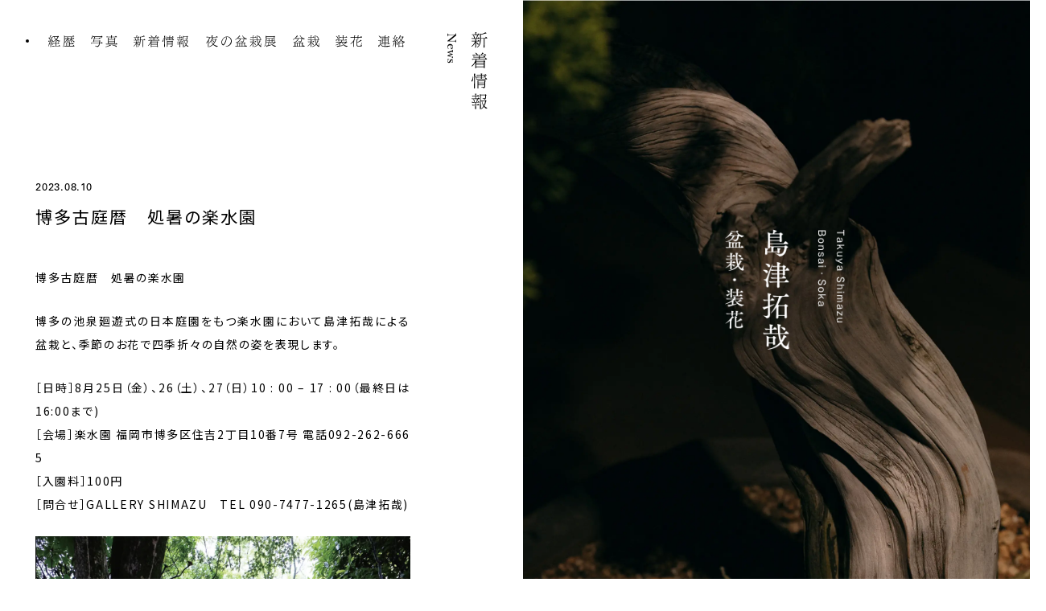

--- FILE ---
content_type: text/html; charset=UTF-8
request_url: https://shimazutakuya.com/archives/2393
body_size: 8607
content:
<!DOCTYPE html>
<html dir="ltr" lang="ja" prefix="og: http://ogp.me/ns#">
<head>
<!-- Google tag (gtag.js) -->
<script async src="https://www.googletagmanager.com/gtag/js?id=G-RDWFPYPSYV"></script>
<script>
  window.dataLayer = window.dataLayer || [];
  function gtag(){dataLayer.push(arguments);}
  gtag('js', new Date());

  gtag('config', 'G-RDWFPYPSYV');
</script>
<!-- Global site tag (gtag.js) - Google Analytics -->
<!--<script async src="https://www.googletagmanager.com/gtag/js?id=UA-128384913-15"></script>
<script>
  window.dataLayer = window.dataLayer || [];
  function gtag(){dataLayer.push(arguments);}
  gtag('js', new Date());

  gtag('config', 'UA-128384913-15');
</script>-->
<meta charset="utf-8">
<title></title>

		<!-- All in One SEO 4.9.2 - aioseo.com -->
	<meta name="description" content="博多古庭暦 処暑の楽水園 博多の池泉廻遊式の日本庭園をもつ楽水園において島津拓哉による盆栽と、季節のお花で四季" />
	<meta name="robots" content="max-image-preview:large" />
	<meta name="author" content="shimazu"/>
	<link rel="canonical" href="https://shimazutakuya.com/archives/2393" />
	<meta name="generator" content="All in One SEO (AIOSEO) 4.9.2" />
		<meta property="og:locale" content="ja_JP" />
		<meta property="og:site_name" content="島津拓哉 | 盆栽・装花 福岡" />
		<meta property="og:type" content="article" />
		<meta property="og:title" content="博多古庭暦 処暑の楽水園 | 新着情報 | 福岡 盆栽・装花 島津拓哉 shimazu takuya" />
		<meta property="og:description" content="博多古庭暦 処暑の楽水園 博多の池泉廻遊式の日本庭園をもつ楽水園において島津拓哉による盆栽と、季節のお花で四季" />
		<meta property="og:url" content="https://shimazutakuya.com/archives/2393" />
		<meta property="og:image" content="https://shimazutakuya.com/wp/wp-content/uploads/2023/08/76f6a45dde2459e6bee841b987540ad0.jpg" />
		<meta property="og:image:secure_url" content="https://shimazutakuya.com/wp/wp-content/uploads/2023/08/76f6a45dde2459e6bee841b987540ad0.jpg" />
		<meta property="og:image:width" content="1272" />
		<meta property="og:image:height" content="1804" />
		<meta property="article:published_time" content="2023-08-10T09:20:11+00:00" />
		<meta property="article:modified_time" content="2023-08-10T09:20:28+00:00" />
		<meta property="article:publisher" content="https://www.facebook.com/-123898071071629/" />
		<meta name="twitter:card" content="summary_large_image" />
		<meta name="twitter:title" content="博多古庭暦 処暑の楽水園 | 新着情報 | 福岡 盆栽・装花 島津拓哉 shimazu takuya" />
		<meta name="twitter:description" content="博多古庭暦 処暑の楽水園 博多の池泉廻遊式の日本庭園をもつ楽水園において島津拓哉による盆栽と、季節のお花で四季" />
		<meta name="twitter:image" content="https://shimazutakuya.com/wp/wp-content/uploads/2023/08/76f6a45dde2459e6bee841b987540ad0.jpg" />
		<script type="application/ld+json" class="aioseo-schema">
			{"@context":"https:\/\/schema.org","@graph":[{"@type":"Article","@id":"https:\/\/shimazutakuya.com\/archives\/2393#article","name":"\u535a\u591a\u53e4\u5ead\u66a6 \u51e6\u6691\u306e\u697d\u6c34\u5712 | \u65b0\u7740\u60c5\u5831 | \u798f\u5ca1 \u76c6\u683d\u30fb\u88c5\u82b1 \u5cf6\u6d25\u62d3\u54c9 shimazu takuya","headline":"\u535a\u591a\u53e4\u5ead\u66a6\u3000\u51e6\u6691\u306e\u697d\u6c34\u5712","author":{"@id":"https:\/\/shimazutakuya.com\/archives\/author\/shimazu#author"},"publisher":{"@id":"https:\/\/shimazutakuya.com\/#organization"},"image":{"@type":"ImageObject","url":"https:\/\/shimazutakuya.com\/wp\/wp-content\/uploads\/2023\/08\/76f6a45dde2459e6bee841b987540ad0.jpg","width":1272,"height":1804},"datePublished":"2023-08-10T18:20:11+09:00","dateModified":"2023-08-10T18:20:28+09:00","inLanguage":"ja","mainEntityOfPage":{"@id":"https:\/\/shimazutakuya.com\/archives\/2393#webpage"},"isPartOf":{"@id":"https:\/\/shimazutakuya.com\/archives\/2393#webpage"},"articleSection":"\u304a\u77e5\u3089\u305b"},{"@type":"BreadcrumbList","@id":"https:\/\/shimazutakuya.com\/archives\/2393#breadcrumblist","itemListElement":[{"@type":"ListItem","@id":"https:\/\/shimazutakuya.com#listItem","position":1,"name":"\u30db\u30fc\u30e0","item":"https:\/\/shimazutakuya.com","nextItem":{"@type":"ListItem","@id":"https:\/\/shimazutakuya.com\/archives\/category\/news#listItem","name":"\u304a\u77e5\u3089\u305b"}},{"@type":"ListItem","@id":"https:\/\/shimazutakuya.com\/archives\/category\/news#listItem","position":2,"name":"\u304a\u77e5\u3089\u305b","item":"https:\/\/shimazutakuya.com\/archives\/category\/news","nextItem":{"@type":"ListItem","@id":"https:\/\/shimazutakuya.com\/archives\/2393#listItem","name":"\u535a\u591a\u53e4\u5ead\u66a6\u3000\u51e6\u6691\u306e\u697d\u6c34\u5712"},"previousItem":{"@type":"ListItem","@id":"https:\/\/shimazutakuya.com#listItem","name":"\u30db\u30fc\u30e0"}},{"@type":"ListItem","@id":"https:\/\/shimazutakuya.com\/archives\/2393#listItem","position":3,"name":"\u535a\u591a\u53e4\u5ead\u66a6\u3000\u51e6\u6691\u306e\u697d\u6c34\u5712","previousItem":{"@type":"ListItem","@id":"https:\/\/shimazutakuya.com\/archives\/category\/news#listItem","name":"\u304a\u77e5\u3089\u305b"}}]},{"@type":"Organization","@id":"https:\/\/shimazutakuya.com\/#organization","name":"\u798f\u5ca1 \u76c6\u683d\u30fb\u88c5\u82b1 \u5cf6\u6d25\u62d3\u54c9 shimazu takuya","url":"https:\/\/shimazutakuya.com\/","sameAs":["https:\/\/www.instagram.com\/shimazu092\/"]},{"@type":"Person","@id":"https:\/\/shimazutakuya.com\/archives\/author\/shimazu#author","url":"https:\/\/shimazutakuya.com\/archives\/author\/shimazu","name":"shimazu","image":{"@type":"ImageObject","@id":"https:\/\/shimazutakuya.com\/archives\/2393#authorImage","url":"https:\/\/secure.gravatar.com\/avatar\/7b4b95702f9e2c4fb5679e3214196577435e6aad1e7364e161328154471e426f?s=96&d=mm&r=g","width":96,"height":96,"caption":"shimazu"}},{"@type":"WebPage","@id":"https:\/\/shimazutakuya.com\/archives\/2393#webpage","url":"https:\/\/shimazutakuya.com\/archives\/2393","name":"\u535a\u591a\u53e4\u5ead\u66a6 \u51e6\u6691\u306e\u697d\u6c34\u5712 | \u65b0\u7740\u60c5\u5831 | \u798f\u5ca1 \u76c6\u683d\u30fb\u88c5\u82b1 \u5cf6\u6d25\u62d3\u54c9 shimazu takuya","description":"\u535a\u591a\u53e4\u5ead\u66a6 \u51e6\u6691\u306e\u697d\u6c34\u5712 \u535a\u591a\u306e\u6c60\u6cc9\u5efb\u904a\u5f0f\u306e\u65e5\u672c\u5ead\u5712\u3092\u3082\u3064\u697d\u6c34\u5712\u306b\u304a\u3044\u3066\u5cf6\u6d25\u62d3\u54c9\u306b\u3088\u308b\u76c6\u683d\u3068\u3001\u5b63\u7bc0\u306e\u304a\u82b1\u3067\u56db\u5b63","inLanguage":"ja","isPartOf":{"@id":"https:\/\/shimazutakuya.com\/#website"},"breadcrumb":{"@id":"https:\/\/shimazutakuya.com\/archives\/2393#breadcrumblist"},"author":{"@id":"https:\/\/shimazutakuya.com\/archives\/author\/shimazu#author"},"creator":{"@id":"https:\/\/shimazutakuya.com\/archives\/author\/shimazu#author"},"image":{"@type":"ImageObject","url":"https:\/\/shimazutakuya.com\/wp\/wp-content\/uploads\/2023\/08\/76f6a45dde2459e6bee841b987540ad0.jpg","@id":"https:\/\/shimazutakuya.com\/archives\/2393\/#mainImage","width":1272,"height":1804},"primaryImageOfPage":{"@id":"https:\/\/shimazutakuya.com\/archives\/2393#mainImage"},"datePublished":"2023-08-10T18:20:11+09:00","dateModified":"2023-08-10T18:20:28+09:00"},{"@type":"WebSite","@id":"https:\/\/shimazutakuya.com\/#website","url":"https:\/\/shimazutakuya.com\/","name":"\u798f\u5ca1 \u76c6\u683d\u30fb\u88c5\u82b1 \u5cf6\u6d25\u62d3\u54c9 shimazu takuya","inLanguage":"ja","publisher":{"@id":"https:\/\/shimazutakuya.com\/#organization"}}]}
		</script>
		<!-- All in One SEO -->

<link rel="alternate" title="oEmbed (JSON)" type="application/json+oembed" href="https://shimazutakuya.com/wp-json/oembed/1.0/embed?url=https%3A%2F%2Fshimazutakuya.com%2Farchives%2F2393" />
<link rel="alternate" title="oEmbed (XML)" type="text/xml+oembed" href="https://shimazutakuya.com/wp-json/oembed/1.0/embed?url=https%3A%2F%2Fshimazutakuya.com%2Farchives%2F2393&#038;format=xml" />
<style id='wp-img-auto-sizes-contain-inline-css' type='text/css'>
img:is([sizes=auto i],[sizes^="auto," i]){contain-intrinsic-size:3000px 1500px}
/*# sourceURL=wp-img-auto-sizes-contain-inline-css */
</style>
<style id='wp-block-library-inline-css' type='text/css'>
:root{--wp-block-synced-color:#7a00df;--wp-block-synced-color--rgb:122,0,223;--wp-bound-block-color:var(--wp-block-synced-color);--wp-editor-canvas-background:#ddd;--wp-admin-theme-color:#007cba;--wp-admin-theme-color--rgb:0,124,186;--wp-admin-theme-color-darker-10:#006ba1;--wp-admin-theme-color-darker-10--rgb:0,107,160.5;--wp-admin-theme-color-darker-20:#005a87;--wp-admin-theme-color-darker-20--rgb:0,90,135;--wp-admin-border-width-focus:2px}@media (min-resolution:192dpi){:root{--wp-admin-border-width-focus:1.5px}}.wp-element-button{cursor:pointer}:root .has-very-light-gray-background-color{background-color:#eee}:root .has-very-dark-gray-background-color{background-color:#313131}:root .has-very-light-gray-color{color:#eee}:root .has-very-dark-gray-color{color:#313131}:root .has-vivid-green-cyan-to-vivid-cyan-blue-gradient-background{background:linear-gradient(135deg,#00d084,#0693e3)}:root .has-purple-crush-gradient-background{background:linear-gradient(135deg,#34e2e4,#4721fb 50%,#ab1dfe)}:root .has-hazy-dawn-gradient-background{background:linear-gradient(135deg,#faaca8,#dad0ec)}:root .has-subdued-olive-gradient-background{background:linear-gradient(135deg,#fafae1,#67a671)}:root .has-atomic-cream-gradient-background{background:linear-gradient(135deg,#fdd79a,#004a59)}:root .has-nightshade-gradient-background{background:linear-gradient(135deg,#330968,#31cdcf)}:root .has-midnight-gradient-background{background:linear-gradient(135deg,#020381,#2874fc)}:root{--wp--preset--font-size--normal:16px;--wp--preset--font-size--huge:42px}.has-regular-font-size{font-size:1em}.has-larger-font-size{font-size:2.625em}.has-normal-font-size{font-size:var(--wp--preset--font-size--normal)}.has-huge-font-size{font-size:var(--wp--preset--font-size--huge)}.has-text-align-center{text-align:center}.has-text-align-left{text-align:left}.has-text-align-right{text-align:right}.has-fit-text{white-space:nowrap!important}#end-resizable-editor-section{display:none}.aligncenter{clear:both}.items-justified-left{justify-content:flex-start}.items-justified-center{justify-content:center}.items-justified-right{justify-content:flex-end}.items-justified-space-between{justify-content:space-between}.screen-reader-text{border:0;clip-path:inset(50%);height:1px;margin:-1px;overflow:hidden;padding:0;position:absolute;width:1px;word-wrap:normal!important}.screen-reader-text:focus{background-color:#ddd;clip-path:none;color:#444;display:block;font-size:1em;height:auto;left:5px;line-height:normal;padding:15px 23px 14px;text-decoration:none;top:5px;width:auto;z-index:100000}html :where(.has-border-color){border-style:solid}html :where([style*=border-top-color]){border-top-style:solid}html :where([style*=border-right-color]){border-right-style:solid}html :where([style*=border-bottom-color]){border-bottom-style:solid}html :where([style*=border-left-color]){border-left-style:solid}html :where([style*=border-width]){border-style:solid}html :where([style*=border-top-width]){border-top-style:solid}html :where([style*=border-right-width]){border-right-style:solid}html :where([style*=border-bottom-width]){border-bottom-style:solid}html :where([style*=border-left-width]){border-left-style:solid}html :where(img[class*=wp-image-]){height:auto;max-width:100%}:where(figure){margin:0 0 1em}html :where(.is-position-sticky){--wp-admin--admin-bar--position-offset:var(--wp-admin--admin-bar--height,0px)}@media screen and (max-width:600px){html :where(.is-position-sticky){--wp-admin--admin-bar--position-offset:0px}}

/*# sourceURL=wp-block-library-inline-css */
</style><style id='global-styles-inline-css' type='text/css'>
:root{--wp--preset--aspect-ratio--square: 1;--wp--preset--aspect-ratio--4-3: 4/3;--wp--preset--aspect-ratio--3-4: 3/4;--wp--preset--aspect-ratio--3-2: 3/2;--wp--preset--aspect-ratio--2-3: 2/3;--wp--preset--aspect-ratio--16-9: 16/9;--wp--preset--aspect-ratio--9-16: 9/16;--wp--preset--color--black: #000000;--wp--preset--color--cyan-bluish-gray: #abb8c3;--wp--preset--color--white: #ffffff;--wp--preset--color--pale-pink: #f78da7;--wp--preset--color--vivid-red: #cf2e2e;--wp--preset--color--luminous-vivid-orange: #ff6900;--wp--preset--color--luminous-vivid-amber: #fcb900;--wp--preset--color--light-green-cyan: #7bdcb5;--wp--preset--color--vivid-green-cyan: #00d084;--wp--preset--color--pale-cyan-blue: #8ed1fc;--wp--preset--color--vivid-cyan-blue: #0693e3;--wp--preset--color--vivid-purple: #9b51e0;--wp--preset--gradient--vivid-cyan-blue-to-vivid-purple: linear-gradient(135deg,rgb(6,147,227) 0%,rgb(155,81,224) 100%);--wp--preset--gradient--light-green-cyan-to-vivid-green-cyan: linear-gradient(135deg,rgb(122,220,180) 0%,rgb(0,208,130) 100%);--wp--preset--gradient--luminous-vivid-amber-to-luminous-vivid-orange: linear-gradient(135deg,rgb(252,185,0) 0%,rgb(255,105,0) 100%);--wp--preset--gradient--luminous-vivid-orange-to-vivid-red: linear-gradient(135deg,rgb(255,105,0) 0%,rgb(207,46,46) 100%);--wp--preset--gradient--very-light-gray-to-cyan-bluish-gray: linear-gradient(135deg,rgb(238,238,238) 0%,rgb(169,184,195) 100%);--wp--preset--gradient--cool-to-warm-spectrum: linear-gradient(135deg,rgb(74,234,220) 0%,rgb(151,120,209) 20%,rgb(207,42,186) 40%,rgb(238,44,130) 60%,rgb(251,105,98) 80%,rgb(254,248,76) 100%);--wp--preset--gradient--blush-light-purple: linear-gradient(135deg,rgb(255,206,236) 0%,rgb(152,150,240) 100%);--wp--preset--gradient--blush-bordeaux: linear-gradient(135deg,rgb(254,205,165) 0%,rgb(254,45,45) 50%,rgb(107,0,62) 100%);--wp--preset--gradient--luminous-dusk: linear-gradient(135deg,rgb(255,203,112) 0%,rgb(199,81,192) 50%,rgb(65,88,208) 100%);--wp--preset--gradient--pale-ocean: linear-gradient(135deg,rgb(255,245,203) 0%,rgb(182,227,212) 50%,rgb(51,167,181) 100%);--wp--preset--gradient--electric-grass: linear-gradient(135deg,rgb(202,248,128) 0%,rgb(113,206,126) 100%);--wp--preset--gradient--midnight: linear-gradient(135deg,rgb(2,3,129) 0%,rgb(40,116,252) 100%);--wp--preset--font-size--small: 13px;--wp--preset--font-size--medium: 20px;--wp--preset--font-size--large: 36px;--wp--preset--font-size--x-large: 42px;--wp--preset--spacing--20: 0.44rem;--wp--preset--spacing--30: 0.67rem;--wp--preset--spacing--40: 1rem;--wp--preset--spacing--50: 1.5rem;--wp--preset--spacing--60: 2.25rem;--wp--preset--spacing--70: 3.38rem;--wp--preset--spacing--80: 5.06rem;--wp--preset--shadow--natural: 6px 6px 9px rgba(0, 0, 0, 0.2);--wp--preset--shadow--deep: 12px 12px 50px rgba(0, 0, 0, 0.4);--wp--preset--shadow--sharp: 6px 6px 0px rgba(0, 0, 0, 0.2);--wp--preset--shadow--outlined: 6px 6px 0px -3px rgb(255, 255, 255), 6px 6px rgb(0, 0, 0);--wp--preset--shadow--crisp: 6px 6px 0px rgb(0, 0, 0);}:where(.is-layout-flex){gap: 0.5em;}:where(.is-layout-grid){gap: 0.5em;}body .is-layout-flex{display: flex;}.is-layout-flex{flex-wrap: wrap;align-items: center;}.is-layout-flex > :is(*, div){margin: 0;}body .is-layout-grid{display: grid;}.is-layout-grid > :is(*, div){margin: 0;}:where(.wp-block-columns.is-layout-flex){gap: 2em;}:where(.wp-block-columns.is-layout-grid){gap: 2em;}:where(.wp-block-post-template.is-layout-flex){gap: 1.25em;}:where(.wp-block-post-template.is-layout-grid){gap: 1.25em;}.has-black-color{color: var(--wp--preset--color--black) !important;}.has-cyan-bluish-gray-color{color: var(--wp--preset--color--cyan-bluish-gray) !important;}.has-white-color{color: var(--wp--preset--color--white) !important;}.has-pale-pink-color{color: var(--wp--preset--color--pale-pink) !important;}.has-vivid-red-color{color: var(--wp--preset--color--vivid-red) !important;}.has-luminous-vivid-orange-color{color: var(--wp--preset--color--luminous-vivid-orange) !important;}.has-luminous-vivid-amber-color{color: var(--wp--preset--color--luminous-vivid-amber) !important;}.has-light-green-cyan-color{color: var(--wp--preset--color--light-green-cyan) !important;}.has-vivid-green-cyan-color{color: var(--wp--preset--color--vivid-green-cyan) !important;}.has-pale-cyan-blue-color{color: var(--wp--preset--color--pale-cyan-blue) !important;}.has-vivid-cyan-blue-color{color: var(--wp--preset--color--vivid-cyan-blue) !important;}.has-vivid-purple-color{color: var(--wp--preset--color--vivid-purple) !important;}.has-black-background-color{background-color: var(--wp--preset--color--black) !important;}.has-cyan-bluish-gray-background-color{background-color: var(--wp--preset--color--cyan-bluish-gray) !important;}.has-white-background-color{background-color: var(--wp--preset--color--white) !important;}.has-pale-pink-background-color{background-color: var(--wp--preset--color--pale-pink) !important;}.has-vivid-red-background-color{background-color: var(--wp--preset--color--vivid-red) !important;}.has-luminous-vivid-orange-background-color{background-color: var(--wp--preset--color--luminous-vivid-orange) !important;}.has-luminous-vivid-amber-background-color{background-color: var(--wp--preset--color--luminous-vivid-amber) !important;}.has-light-green-cyan-background-color{background-color: var(--wp--preset--color--light-green-cyan) !important;}.has-vivid-green-cyan-background-color{background-color: var(--wp--preset--color--vivid-green-cyan) !important;}.has-pale-cyan-blue-background-color{background-color: var(--wp--preset--color--pale-cyan-blue) !important;}.has-vivid-cyan-blue-background-color{background-color: var(--wp--preset--color--vivid-cyan-blue) !important;}.has-vivid-purple-background-color{background-color: var(--wp--preset--color--vivid-purple) !important;}.has-black-border-color{border-color: var(--wp--preset--color--black) !important;}.has-cyan-bluish-gray-border-color{border-color: var(--wp--preset--color--cyan-bluish-gray) !important;}.has-white-border-color{border-color: var(--wp--preset--color--white) !important;}.has-pale-pink-border-color{border-color: var(--wp--preset--color--pale-pink) !important;}.has-vivid-red-border-color{border-color: var(--wp--preset--color--vivid-red) !important;}.has-luminous-vivid-orange-border-color{border-color: var(--wp--preset--color--luminous-vivid-orange) !important;}.has-luminous-vivid-amber-border-color{border-color: var(--wp--preset--color--luminous-vivid-amber) !important;}.has-light-green-cyan-border-color{border-color: var(--wp--preset--color--light-green-cyan) !important;}.has-vivid-green-cyan-border-color{border-color: var(--wp--preset--color--vivid-green-cyan) !important;}.has-pale-cyan-blue-border-color{border-color: var(--wp--preset--color--pale-cyan-blue) !important;}.has-vivid-cyan-blue-border-color{border-color: var(--wp--preset--color--vivid-cyan-blue) !important;}.has-vivid-purple-border-color{border-color: var(--wp--preset--color--vivid-purple) !important;}.has-vivid-cyan-blue-to-vivid-purple-gradient-background{background: var(--wp--preset--gradient--vivid-cyan-blue-to-vivid-purple) !important;}.has-light-green-cyan-to-vivid-green-cyan-gradient-background{background: var(--wp--preset--gradient--light-green-cyan-to-vivid-green-cyan) !important;}.has-luminous-vivid-amber-to-luminous-vivid-orange-gradient-background{background: var(--wp--preset--gradient--luminous-vivid-amber-to-luminous-vivid-orange) !important;}.has-luminous-vivid-orange-to-vivid-red-gradient-background{background: var(--wp--preset--gradient--luminous-vivid-orange-to-vivid-red) !important;}.has-very-light-gray-to-cyan-bluish-gray-gradient-background{background: var(--wp--preset--gradient--very-light-gray-to-cyan-bluish-gray) !important;}.has-cool-to-warm-spectrum-gradient-background{background: var(--wp--preset--gradient--cool-to-warm-spectrum) !important;}.has-blush-light-purple-gradient-background{background: var(--wp--preset--gradient--blush-light-purple) !important;}.has-blush-bordeaux-gradient-background{background: var(--wp--preset--gradient--blush-bordeaux) !important;}.has-luminous-dusk-gradient-background{background: var(--wp--preset--gradient--luminous-dusk) !important;}.has-pale-ocean-gradient-background{background: var(--wp--preset--gradient--pale-ocean) !important;}.has-electric-grass-gradient-background{background: var(--wp--preset--gradient--electric-grass) !important;}.has-midnight-gradient-background{background: var(--wp--preset--gradient--midnight) !important;}.has-small-font-size{font-size: var(--wp--preset--font-size--small) !important;}.has-medium-font-size{font-size: var(--wp--preset--font-size--medium) !important;}.has-large-font-size{font-size: var(--wp--preset--font-size--large) !important;}.has-x-large-font-size{font-size: var(--wp--preset--font-size--x-large) !important;}
/*# sourceURL=global-styles-inline-css */
</style>

<style id='classic-theme-styles-inline-css' type='text/css'>
/*! This file is auto-generated */
.wp-block-button__link{color:#fff;background-color:#32373c;border-radius:9999px;box-shadow:none;text-decoration:none;padding:calc(.667em + 2px) calc(1.333em + 2px);font-size:1.125em}.wp-block-file__button{background:#32373c;color:#fff;text-decoration:none}
/*# sourceURL=/wp-includes/css/classic-themes.min.css */
</style>
<link rel="https://api.w.org/" href="https://shimazutakuya.com/wp-json/" /><link rel="alternate" title="JSON" type="application/json" href="https://shimazutakuya.com/wp-json/wp/v2/posts/2393" /><link rel="EditURI" type="application/rsd+xml" title="RSD" href="https://shimazutakuya.com/wp/xmlrpc.php?rsd" />
<link rel='shortlink' href='https://shimazutakuya.com/?p=2393' />
<meta http-equiv="X-UA-Compatible" content="IE=edge">
<meta name="format-detection" content="telephone=no">
<meta name="viewport" content="width=1300, user-scalable=yes">
<meta name="format-detection" content="telephone=no">
<link rel="alternate" type="application/rss+xml" title="RSS 2.0" href="https://shimazutakuya.com/feed">
<link rel="alternate" type="text/xml" title="RSS .92" href="https://shimazutakuya.com/feed/rss">
<link rel="alternate" type="application/atom+xml" title="Atom 1.0" href="https://shimazutakuya.com/feed/atom">
<link rel="alternate" type="application/rss+xml" title="RSS" href="https://shimazutakuya.com/index.rdf">
<link rel="icon" href="https://shimazutakuya.com/wp/wp-content/themes/shimazu3/img/icon/favicon.ico" type="image/vnd.microsoft.icon">
<link rel="shortcut icon" href="https://shimazutakuya.com/wp/wp-content/themes/shimazu3/img/icon/favicon.ico">
<link rel="apple-touch-icon" href="https://shimazutakuya.com/wp/wp-content/themes/shimazu3/img/icon/apple-touch-icon.png">
<link rel="icon" href="https://shimazutakuya.com/wp/wp-content/themes/shimazu3/img/icon/android-touch-icon.png">
<script src="https://shimazutakuya.com/wp/wp-content/themes/shimazu3/js/jquery.min.js"></script>
<script src="https://shimazutakuya.com/wp/wp-content/themes/shimazu3/js/jquery.pjax.min.js"></script>
<link rel="stylesheet" href="https://shimazutakuya.com/wp/wp-content/themes/shimazu3/css/reset.css">
<link rel="stylesheet" href="https://shimazutakuya.com/wp/wp-content/themes/shimazu3/style.css">
<link rel="stylesheet" href="https://shimazutakuya.com/wp/wp-content/themes/shimazu3/css/news.css">
<link rel="stylesheet" href="https://shimazutakuya.com/wp/wp-content/themes/shimazu3/css/slick.css">

<meta property="og:locale" content="ja_JP">
<meta property="fb:admins" content="">

<meta property="og:site_name" content="福岡 盆栽・装花 島津拓哉 shimazu takuya">
<meta property="og:type" content="blog">
<meta property='og:url' content="https://shimazutakuya.com/archives/2393">
<meta property='og:title' content="博多古庭暦　処暑の楽水園 | 新着情報 | 福岡 盆栽・装花 島津拓哉 shimazu takuya">

<script type="text/javascript" src="//webfont.fontplus.jp/accessor/script/fontplus.js?TXW2ug6gLdo%3D&box=xfaUVre68GM%3D&aa=1&ab=2" charset="utf-8"></script>
<link href="https://fonts.googleapis.com/css2?family=Noto+Sans+JP&display=swap" rel="stylesheet">
</head>

<body id="pc">
<div id="wrap" class="pc">
<div class="bg-exhibition"></div>
<div id="wrapContents">
<div id="loading"></div>


<header>
		<nav class="gnav font-min">
	<ul>
				<li id="gnav-top"><a href="https://shimazutakuya.com/" title="盆栽・装花 島津拓哉 トップページ"><i></i></a>
				
		<li id="gnav-carrer"><a href="https://shimazutakuya.com/carrer" title="経歴">
			<img src="https://shimazutakuya.com/wp/wp-content/themes/shimazu3/img/share/gnav-carrer.svg" alt="経歴">			<img class="white" src="https://shimazutakuya.com/wp/wp-content/themes/shimazu3/img/share/gnav-carrer-white.svg" alt="経歴">
		</a></li>
		
		<li id="gnav-gallery" class="mnav-btn">
			<a href="https://shimazutakuya.com/gallery" title="スタイリング">
				<img src="https://shimazutakuya.com/wp/wp-content/themes/shimazu3/img/share/gnav-gallery.svg" alt="写真">				<img class="white" src="https://shimazutakuya.com/wp/wp-content/themes/shimazu3/img/share/gnav-gallery-white.svg" alt="写真">
			</a>		
			<div class="mnav">
				<ul>
					<li><a href="https://shimazutakuya.com/gallery" title="スタイリング">スタイリング</a></li>
					<li><a href="https://shimazutakuya.com/bonkei" title="盆景">盆景</a></li>
				</ul>
			</div>
		</li>
		
		<li id="gnav-news" class="mnav-btn">
			<a href="https://shimazutakuya.com/news" title="新着情報">
				<img src="https://shimazutakuya.com/wp/wp-content/themes/shimazu3/img/share/gnav-news.svg" alt="新着情報">				<img class="white" src="https://shimazutakuya.com/wp/wp-content/themes/shimazu3/img/share/gnav-news-white.svg" alt="新着情報">
			</a>
			<div class="mnav">
				<ul>
					<li><a href="https://shimazutakuya.com/news" title="新着情報">新着情報</a></li>
					<li><a href="https://shimazutakuya.com/event" title="催事">催事</a></li>
				</ul>
			</div>
		</li>
		
		<li id="gnav-exhibition" class=""><a href="https://shimazutakuya.com/exhibition" title="夜の盆栽展">
			<img src="https://shimazutakuya.com/wp/wp-content/themes/shimazu3/img/share/gnav-exhibition.svg" alt="夜の盆栽展">			<img class="white" src="https://shimazutakuya.com/wp/wp-content/themes/shimazu3/img/share/gnav-exhibition-white.svg" alt="夜の盆栽展">
		</a></li>
		
		<li id="gnav-lease" class=""><a href="https://shimazutakuya.com/lease" title="盆栽">
			<img src="https://shimazutakuya.com/wp/wp-content/themes/shimazu3/img/share/gnav-lease.svg" alt="盆栽">			<img class="white" src="https://shimazutakuya.com/wp/wp-content/themes/shimazu3/img/share/gnav-lease-white.svg" alt="盆栽">
		</a></li>
		
		<li id="gnav-contact"><a href="https://shimazutakuya.com/flower" title="装花">
			<img src="https://shimazutakuya.com/wp/wp-content/themes/shimazu3/img/share/gnav-flower.svg" alt="装花">			<img class="white" src="https://shimazutakuya.com/wp/wp-content/themes/shimazu3/img/share/gnav-flower-white.svg" alt="装花">
		</a></li>	

		<li id="gnav-contact"><a href="https://shimazutakuya.com/contact" title="連絡">
			<img src="https://shimazutakuya.com/wp/wp-content/themes/shimazu3/img/share/gnav-contact.svg" alt="連絡">			<img class="white" src="https://shimazutakuya.com/wp/wp-content/themes/shimazu3/img/share/gnav-contact-white.svg" alt="連絡">
		</a></li>
	</ul>
</nav>	</header>

<div class="slider-fix-wrap">
	<div class="mask"></div>
	<div class="mask-exhibition"></div>
	<div class="slider slider-fix">
		<div class="inner" style="background-image: url(https://shimazutakuya.com/wp/wp-content/themes/shimazu3/img/share/img-fix1.jpg)"></div>
		<div class="inner" style="background-image: url(https://shimazutakuya.com/wp/wp-content/themes/shimazu3/img/share/img-fix2.jpg)"></div>
		<div class="inner" style="background-image: url(https://shimazutakuya.com/wp/wp-content/themes/shimazu3/img/share/img-fix3.jpg)"></div>
		<div class="inner" style="background-image: url(https://shimazutakuya.com/wp/wp-content/themes/shimazu3/img/share/img-fix4.jpg)"></div>
		<div class="inner" style="background-image: url(https://shimazutakuya.com/wp/wp-content/themes/shimazu3/img/share/img-fix5.jpg)"></div>
		<div class="inner" style="background-image: url(https://shimazutakuya.com/wp/wp-content/themes/shimazu3/img/share/img-fix6.jpg)"></div>
	</div>
		<div class="title"><a href="https://shimazutakuya.com/" title="盆栽・装花 島津拓哉 トップページ"><img src="https://shimazutakuya.com/wp/wp-content/themes/shimazu3/img/share/title.png" srcset="https://shimazutakuya.com/wp/wp-content/themes/shimazu3/img/share/title@2x.png 2x" decoding="async" alt="盆栽・装花 島津拓哉 Takuya Shimazu"></a></div>
	</div>

<main id="mainContents">
<div id="newsContents" class="single">
<h1 class="title-page">
	<strong class="font-min"><img src="https://shimazutakuya.com/wp/wp-content/themes/shimazu3/img/share/title-news.svg" alt="新着情報"></strong>
	<em class="font-serif">News</em>
</h1>





<article>
	<div class="news-title">
		<time class="font-sans">2023.08.10</time>
		<h1>博多古庭暦　処暑の楽水園</h1>
	</div>
	
	<div class="post-main">
		<p>博多古庭暦　処暑の楽水園</p>
<p>博多の池泉廻遊式の日本庭園をもつ楽水園において島津拓哉による盆栽と、季節のお花で四季折々の自然の姿を表現します。</p>
<p>［日時］8月25日（金）、26（土）、27（日）10 : 00 &#8211; 17 : 00（最終日は16:00まで)<br />
［会場］楽水園 福岡市博多区住吉2丁目10番7号 電話092-262-6665<br />
［入園料］100円<br />
［問合せ］GALLERY SHIMAZU　TEL 090-7477-1265(島津拓哉)</p>
<p><img fetchpriority="high" decoding="async" class="alignnone size-full wp-image-2394" src="https://shimazutakuya.com/wp/wp-content/uploads/2023/08/77dd8ba5898af737817371ab7d8782a6.jpg" alt="" width="1274" height="1802" srcset="https://shimazutakuya.com/wp/wp-content/uploads/2023/08/77dd8ba5898af737817371ab7d8782a6.jpg 1274w, https://shimazutakuya.com/wp/wp-content/uploads/2023/08/77dd8ba5898af737817371ab7d8782a6-768x1086.jpg 768w, https://shimazutakuya.com/wp/wp-content/uploads/2023/08/77dd8ba5898af737817371ab7d8782a6-1086x1536.jpg 1086w, https://shimazutakuya.com/wp/wp-content/uploads/2023/08/77dd8ba5898af737817371ab7d8782a6-900x1273.jpg 900w, https://shimazutakuya.com/wp/wp-content/uploads/2023/08/77dd8ba5898af737817371ab7d8782a6-400x566.jpg 400w, https://shimazutakuya.com/wp/wp-content/uploads/2023/08/77dd8ba5898af737817371ab7d8782a6-800x1132.jpg 800w" sizes="(max-width: 1274px) 100vw, 1274px" /></p>
	</div>
	
		
	</article>


<section class="sec-other">
	<h2 class="font-min"><a href="https://shimazutakuya.com/news" title="新着情報一覧へ">その他の新着情報</a></h2>
	<a href="https://shimazutakuya.com/news" title="新着情報一覧へ">一覧へ</a>
	<div class="news-list">
				<article><a href="https://shimazutakuya.com/archives/3843" title="2026年 1月企画展「枯淡」">
	<figure>
			<img src="https://shimazutakuya.com/wp/wp-content/uploads/2025/12/4c8d6a4cd438731f33148eaf11263fb8-1-130x97.png" srcset="https://shimazutakuya.com/wp/wp-content/uploads/2025/12/4c8d6a4cd438731f33148eaf11263fb8-1-260x194.png 2x" alt="2026年 1月企画展「枯淡」">
		</figure>
	<span class="inner">
		<h2>2026年 1月企画展「枯淡」</h2>
		<time class="font-sans">2025.12.27</time>
	</span>
</a></article>				<article><a href="https://shimazutakuya.com/archives/3828" title="12月企画展「燈」">
	<figure>
			<img src="https://shimazutakuya.com/wp/wp-content/uploads/2025/11/12_1-130x97.jpg" srcset="https://shimazutakuya.com/wp/wp-content/uploads/2025/11/12_1-260x194.jpg 2x" alt="12月企画展「燈」">
		</figure>
	<span class="inner">
		<h2>12月企画展「燈」</h2>
		<time class="font-sans">2025.11.28</time>
	</span>
</a></article>				<article><a href="https://shimazutakuya.com/archives/3799" title="11月企画展「トライバルラグとキリム展」">
	<figure>
			<img src="https://shimazutakuya.com/wp/wp-content/uploads/2025/11/db23b9c133dd8a3ae94407d1447414f7-130x97.jpg" srcset="https://shimazutakuya.com/wp/wp-content/uploads/2025/11/db23b9c133dd8a3ae94407d1447414f7-260x194.jpg 2x" alt="11月企画展「トライバルラグとキリム展」">
		</figure>
	<span class="inner">
		<h2>11月企画展「トライバルラグとキリム展」</h2>
		<time class="font-sans">2025.11.05</time>
	</span>
</a></article>			</div>
</section>




</div>
</main><!-- /#mainContents -->

<footer>
	<ul class="sns">
	<li><a href="https://www.facebook.com/%E3%81%8E%E3%82%83%E3%82%89%E3%82%8A%E3%81%83%E5%B3%B6%E6%B4%A5-123898071071629/" target="_blank" rel="noopener" title="Facebook">
		<img src="https://shimazutakuya.com/wp/wp-content/themes/shimazu3/img/share/ico-facebook.svg" alt="Facebook">
		<img class="white" src="https://shimazutakuya.com/wp/wp-content/themes/shimazu3/img/share/ico-facebook-white.svg" alt="Facebook">
	</a></li>
	<li><a href="https://www.instagram.com/shimazu092/" target="_blank" rel="noopener" title="Instagram">
		<img src="https://shimazutakuya.com/wp/wp-content/themes/shimazu3/img/share/ico-instagram.svg" alt="Instagram">
		<img class="white" src="https://shimazutakuya.com/wp/wp-content/themes/shimazu3/img/share/ico-instagram-white.svg" alt="Instagram">
	</a></li>
</ul>	<ul class="footer-link font-serif">
		<li><a href="https://yyyyyy.in/" target="_blank" rel="noopener" title="web design & direction">web design & direction / y2</a></li>
	</ul>
	<small class="copyright font-serif-num">&copy; takuya shimazu All Rights Reserved.</small>
	<div class="pagetop"><a href="#" title="ページの先頭へ戻る">
		<img src="https://shimazutakuya.com/wp/wp-content/themes/shimazu3/img/share/btn-pagetop.svg" decoding="async" alt="ページの先頭へ戻る">
		<img class="white" src="https://shimazutakuya.com/wp/wp-content/themes/shimazu3/img/share/btn-pagetop-white.svg" decoding="async" alt="ページの先頭へ戻る">
	</a></div>
</footer>

</div><!-- /#wrapContents -->
</div><!-- /#wrap -->

<script type="speculationrules">
{"prefetch":[{"source":"document","where":{"and":[{"href_matches":"/*"},{"not":{"href_matches":["/wp/wp-*.php","/wp/wp-admin/*","/wp/wp-content/uploads/*","/wp/wp-content/*","/wp/wp-content/plugins/*","/wp/wp-content/themes/shimazu3/*","/*\\?(.+)"]}},{"not":{"selector_matches":"a[rel~=\"nofollow\"]"}},{"not":{"selector_matches":".no-prefetch, .no-prefetch a"}}]},"eagerness":"conservative"}]}
</script>
<script type="module"  src="https://shimazutakuya.com/wp/wp-content/plugins/all-in-one-seo-pack/dist/Lite/assets/table-of-contents.95d0dfce.js?ver=4.9.2" id="aioseo/js/src/vue/standalone/blocks/table-of-contents/frontend.js-js"></script>
<script type="text/javascript" src="https://www.google.com/recaptcha/api.js?render=6LfZshIqAAAAANWDb_jaHrpCPnXV2evyIGelGEUV&amp;ver=3.0" id="google-recaptcha-js"></script>
<script type="text/javascript" src="https://shimazutakuya.com/wp/wp-includes/js/dist/vendor/wp-polyfill.min.js?ver=3.15.0" id="wp-polyfill-js"></script>
<script type="text/javascript" id="wpcf7-recaptcha-js-before">
/* <![CDATA[ */
var wpcf7_recaptcha = {
    "sitekey": "6LfZshIqAAAAANWDb_jaHrpCPnXV2evyIGelGEUV",
    "actions": {
        "homepage": "homepage",
        "contactform": "contactform"
    }
};
//# sourceURL=wpcf7-recaptcha-js-before
/* ]]> */
</script>
<script type="text/javascript" src="https://shimazutakuya.com/wp/wp-content/plugins/contact-form-7/modules/recaptcha/index.js?ver=6.1.4" id="wpcf7-recaptcha-js"></script>

<script src="https://shimazutakuya.com/wp/wp-content/themes/shimazu3/js/lazysizes.min.js"></script>
<script src="https://shimazutakuya.com/wp/wp-content/themes/shimazu3/js/jquery.customSelect.min.js" defer></script>
<script src="https://shimazutakuya.com/wp/wp-content/themes/shimazu3/js/slick.min.js" defer></script>
<script src="https://shimazutakuya.com/wp/wp-content/themes/shimazu3/js/moment.min.js" defer></script>
<script src="https://shimazutakuya.com/wp/wp-content/themes/shimazu3/js/fullcalendar.min.js" defer></script>
<script src="https://shimazutakuya.com/wp/wp-content/themes/shimazu3/js/masonry.pkgd.min.js" defer></script>
<script src="https://shimazutakuya.com/wp/wp-content/themes/shimazu3/js/imagesloaded.pkgd.min.js" defer></script>
<script src="https://shimazutakuya.com/wp/wp-content/themes/shimazu3/js/velocity.js" defer></script>
<script src="https://shimazutakuya.com/wp/wp-content/themes/shimazu3/js/init.js" defer></script>

</body>
</html>

--- FILE ---
content_type: text/html; charset=utf-8
request_url: https://www.google.com/recaptcha/api2/anchor?ar=1&k=6LfZshIqAAAAANWDb_jaHrpCPnXV2evyIGelGEUV&co=aHR0cHM6Ly9zaGltYXp1dGFrdXlhLmNvbTo0NDM.&hl=en&v=7gg7H51Q-naNfhmCP3_R47ho&size=invisible&anchor-ms=20000&execute-ms=30000&cb=p0sk622q6l0n
body_size: 48399
content:
<!DOCTYPE HTML><html dir="ltr" lang="en"><head><meta http-equiv="Content-Type" content="text/html; charset=UTF-8">
<meta http-equiv="X-UA-Compatible" content="IE=edge">
<title>reCAPTCHA</title>
<style type="text/css">
/* cyrillic-ext */
@font-face {
  font-family: 'Roboto';
  font-style: normal;
  font-weight: 400;
  font-stretch: 100%;
  src: url(//fonts.gstatic.com/s/roboto/v48/KFO7CnqEu92Fr1ME7kSn66aGLdTylUAMa3GUBHMdazTgWw.woff2) format('woff2');
  unicode-range: U+0460-052F, U+1C80-1C8A, U+20B4, U+2DE0-2DFF, U+A640-A69F, U+FE2E-FE2F;
}
/* cyrillic */
@font-face {
  font-family: 'Roboto';
  font-style: normal;
  font-weight: 400;
  font-stretch: 100%;
  src: url(//fonts.gstatic.com/s/roboto/v48/KFO7CnqEu92Fr1ME7kSn66aGLdTylUAMa3iUBHMdazTgWw.woff2) format('woff2');
  unicode-range: U+0301, U+0400-045F, U+0490-0491, U+04B0-04B1, U+2116;
}
/* greek-ext */
@font-face {
  font-family: 'Roboto';
  font-style: normal;
  font-weight: 400;
  font-stretch: 100%;
  src: url(//fonts.gstatic.com/s/roboto/v48/KFO7CnqEu92Fr1ME7kSn66aGLdTylUAMa3CUBHMdazTgWw.woff2) format('woff2');
  unicode-range: U+1F00-1FFF;
}
/* greek */
@font-face {
  font-family: 'Roboto';
  font-style: normal;
  font-weight: 400;
  font-stretch: 100%;
  src: url(//fonts.gstatic.com/s/roboto/v48/KFO7CnqEu92Fr1ME7kSn66aGLdTylUAMa3-UBHMdazTgWw.woff2) format('woff2');
  unicode-range: U+0370-0377, U+037A-037F, U+0384-038A, U+038C, U+038E-03A1, U+03A3-03FF;
}
/* math */
@font-face {
  font-family: 'Roboto';
  font-style: normal;
  font-weight: 400;
  font-stretch: 100%;
  src: url(//fonts.gstatic.com/s/roboto/v48/KFO7CnqEu92Fr1ME7kSn66aGLdTylUAMawCUBHMdazTgWw.woff2) format('woff2');
  unicode-range: U+0302-0303, U+0305, U+0307-0308, U+0310, U+0312, U+0315, U+031A, U+0326-0327, U+032C, U+032F-0330, U+0332-0333, U+0338, U+033A, U+0346, U+034D, U+0391-03A1, U+03A3-03A9, U+03B1-03C9, U+03D1, U+03D5-03D6, U+03F0-03F1, U+03F4-03F5, U+2016-2017, U+2034-2038, U+203C, U+2040, U+2043, U+2047, U+2050, U+2057, U+205F, U+2070-2071, U+2074-208E, U+2090-209C, U+20D0-20DC, U+20E1, U+20E5-20EF, U+2100-2112, U+2114-2115, U+2117-2121, U+2123-214F, U+2190, U+2192, U+2194-21AE, U+21B0-21E5, U+21F1-21F2, U+21F4-2211, U+2213-2214, U+2216-22FF, U+2308-230B, U+2310, U+2319, U+231C-2321, U+2336-237A, U+237C, U+2395, U+239B-23B7, U+23D0, U+23DC-23E1, U+2474-2475, U+25AF, U+25B3, U+25B7, U+25BD, U+25C1, U+25CA, U+25CC, U+25FB, U+266D-266F, U+27C0-27FF, U+2900-2AFF, U+2B0E-2B11, U+2B30-2B4C, U+2BFE, U+3030, U+FF5B, U+FF5D, U+1D400-1D7FF, U+1EE00-1EEFF;
}
/* symbols */
@font-face {
  font-family: 'Roboto';
  font-style: normal;
  font-weight: 400;
  font-stretch: 100%;
  src: url(//fonts.gstatic.com/s/roboto/v48/KFO7CnqEu92Fr1ME7kSn66aGLdTylUAMaxKUBHMdazTgWw.woff2) format('woff2');
  unicode-range: U+0001-000C, U+000E-001F, U+007F-009F, U+20DD-20E0, U+20E2-20E4, U+2150-218F, U+2190, U+2192, U+2194-2199, U+21AF, U+21E6-21F0, U+21F3, U+2218-2219, U+2299, U+22C4-22C6, U+2300-243F, U+2440-244A, U+2460-24FF, U+25A0-27BF, U+2800-28FF, U+2921-2922, U+2981, U+29BF, U+29EB, U+2B00-2BFF, U+4DC0-4DFF, U+FFF9-FFFB, U+10140-1018E, U+10190-1019C, U+101A0, U+101D0-101FD, U+102E0-102FB, U+10E60-10E7E, U+1D2C0-1D2D3, U+1D2E0-1D37F, U+1F000-1F0FF, U+1F100-1F1AD, U+1F1E6-1F1FF, U+1F30D-1F30F, U+1F315, U+1F31C, U+1F31E, U+1F320-1F32C, U+1F336, U+1F378, U+1F37D, U+1F382, U+1F393-1F39F, U+1F3A7-1F3A8, U+1F3AC-1F3AF, U+1F3C2, U+1F3C4-1F3C6, U+1F3CA-1F3CE, U+1F3D4-1F3E0, U+1F3ED, U+1F3F1-1F3F3, U+1F3F5-1F3F7, U+1F408, U+1F415, U+1F41F, U+1F426, U+1F43F, U+1F441-1F442, U+1F444, U+1F446-1F449, U+1F44C-1F44E, U+1F453, U+1F46A, U+1F47D, U+1F4A3, U+1F4B0, U+1F4B3, U+1F4B9, U+1F4BB, U+1F4BF, U+1F4C8-1F4CB, U+1F4D6, U+1F4DA, U+1F4DF, U+1F4E3-1F4E6, U+1F4EA-1F4ED, U+1F4F7, U+1F4F9-1F4FB, U+1F4FD-1F4FE, U+1F503, U+1F507-1F50B, U+1F50D, U+1F512-1F513, U+1F53E-1F54A, U+1F54F-1F5FA, U+1F610, U+1F650-1F67F, U+1F687, U+1F68D, U+1F691, U+1F694, U+1F698, U+1F6AD, U+1F6B2, U+1F6B9-1F6BA, U+1F6BC, U+1F6C6-1F6CF, U+1F6D3-1F6D7, U+1F6E0-1F6EA, U+1F6F0-1F6F3, U+1F6F7-1F6FC, U+1F700-1F7FF, U+1F800-1F80B, U+1F810-1F847, U+1F850-1F859, U+1F860-1F887, U+1F890-1F8AD, U+1F8B0-1F8BB, U+1F8C0-1F8C1, U+1F900-1F90B, U+1F93B, U+1F946, U+1F984, U+1F996, U+1F9E9, U+1FA00-1FA6F, U+1FA70-1FA7C, U+1FA80-1FA89, U+1FA8F-1FAC6, U+1FACE-1FADC, U+1FADF-1FAE9, U+1FAF0-1FAF8, U+1FB00-1FBFF;
}
/* vietnamese */
@font-face {
  font-family: 'Roboto';
  font-style: normal;
  font-weight: 400;
  font-stretch: 100%;
  src: url(//fonts.gstatic.com/s/roboto/v48/KFO7CnqEu92Fr1ME7kSn66aGLdTylUAMa3OUBHMdazTgWw.woff2) format('woff2');
  unicode-range: U+0102-0103, U+0110-0111, U+0128-0129, U+0168-0169, U+01A0-01A1, U+01AF-01B0, U+0300-0301, U+0303-0304, U+0308-0309, U+0323, U+0329, U+1EA0-1EF9, U+20AB;
}
/* latin-ext */
@font-face {
  font-family: 'Roboto';
  font-style: normal;
  font-weight: 400;
  font-stretch: 100%;
  src: url(//fonts.gstatic.com/s/roboto/v48/KFO7CnqEu92Fr1ME7kSn66aGLdTylUAMa3KUBHMdazTgWw.woff2) format('woff2');
  unicode-range: U+0100-02BA, U+02BD-02C5, U+02C7-02CC, U+02CE-02D7, U+02DD-02FF, U+0304, U+0308, U+0329, U+1D00-1DBF, U+1E00-1E9F, U+1EF2-1EFF, U+2020, U+20A0-20AB, U+20AD-20C0, U+2113, U+2C60-2C7F, U+A720-A7FF;
}
/* latin */
@font-face {
  font-family: 'Roboto';
  font-style: normal;
  font-weight: 400;
  font-stretch: 100%;
  src: url(//fonts.gstatic.com/s/roboto/v48/KFO7CnqEu92Fr1ME7kSn66aGLdTylUAMa3yUBHMdazQ.woff2) format('woff2');
  unicode-range: U+0000-00FF, U+0131, U+0152-0153, U+02BB-02BC, U+02C6, U+02DA, U+02DC, U+0304, U+0308, U+0329, U+2000-206F, U+20AC, U+2122, U+2191, U+2193, U+2212, U+2215, U+FEFF, U+FFFD;
}
/* cyrillic-ext */
@font-face {
  font-family: 'Roboto';
  font-style: normal;
  font-weight: 500;
  font-stretch: 100%;
  src: url(//fonts.gstatic.com/s/roboto/v48/KFO7CnqEu92Fr1ME7kSn66aGLdTylUAMa3GUBHMdazTgWw.woff2) format('woff2');
  unicode-range: U+0460-052F, U+1C80-1C8A, U+20B4, U+2DE0-2DFF, U+A640-A69F, U+FE2E-FE2F;
}
/* cyrillic */
@font-face {
  font-family: 'Roboto';
  font-style: normal;
  font-weight: 500;
  font-stretch: 100%;
  src: url(//fonts.gstatic.com/s/roboto/v48/KFO7CnqEu92Fr1ME7kSn66aGLdTylUAMa3iUBHMdazTgWw.woff2) format('woff2');
  unicode-range: U+0301, U+0400-045F, U+0490-0491, U+04B0-04B1, U+2116;
}
/* greek-ext */
@font-face {
  font-family: 'Roboto';
  font-style: normal;
  font-weight: 500;
  font-stretch: 100%;
  src: url(//fonts.gstatic.com/s/roboto/v48/KFO7CnqEu92Fr1ME7kSn66aGLdTylUAMa3CUBHMdazTgWw.woff2) format('woff2');
  unicode-range: U+1F00-1FFF;
}
/* greek */
@font-face {
  font-family: 'Roboto';
  font-style: normal;
  font-weight: 500;
  font-stretch: 100%;
  src: url(//fonts.gstatic.com/s/roboto/v48/KFO7CnqEu92Fr1ME7kSn66aGLdTylUAMa3-UBHMdazTgWw.woff2) format('woff2');
  unicode-range: U+0370-0377, U+037A-037F, U+0384-038A, U+038C, U+038E-03A1, U+03A3-03FF;
}
/* math */
@font-face {
  font-family: 'Roboto';
  font-style: normal;
  font-weight: 500;
  font-stretch: 100%;
  src: url(//fonts.gstatic.com/s/roboto/v48/KFO7CnqEu92Fr1ME7kSn66aGLdTylUAMawCUBHMdazTgWw.woff2) format('woff2');
  unicode-range: U+0302-0303, U+0305, U+0307-0308, U+0310, U+0312, U+0315, U+031A, U+0326-0327, U+032C, U+032F-0330, U+0332-0333, U+0338, U+033A, U+0346, U+034D, U+0391-03A1, U+03A3-03A9, U+03B1-03C9, U+03D1, U+03D5-03D6, U+03F0-03F1, U+03F4-03F5, U+2016-2017, U+2034-2038, U+203C, U+2040, U+2043, U+2047, U+2050, U+2057, U+205F, U+2070-2071, U+2074-208E, U+2090-209C, U+20D0-20DC, U+20E1, U+20E5-20EF, U+2100-2112, U+2114-2115, U+2117-2121, U+2123-214F, U+2190, U+2192, U+2194-21AE, U+21B0-21E5, U+21F1-21F2, U+21F4-2211, U+2213-2214, U+2216-22FF, U+2308-230B, U+2310, U+2319, U+231C-2321, U+2336-237A, U+237C, U+2395, U+239B-23B7, U+23D0, U+23DC-23E1, U+2474-2475, U+25AF, U+25B3, U+25B7, U+25BD, U+25C1, U+25CA, U+25CC, U+25FB, U+266D-266F, U+27C0-27FF, U+2900-2AFF, U+2B0E-2B11, U+2B30-2B4C, U+2BFE, U+3030, U+FF5B, U+FF5D, U+1D400-1D7FF, U+1EE00-1EEFF;
}
/* symbols */
@font-face {
  font-family: 'Roboto';
  font-style: normal;
  font-weight: 500;
  font-stretch: 100%;
  src: url(//fonts.gstatic.com/s/roboto/v48/KFO7CnqEu92Fr1ME7kSn66aGLdTylUAMaxKUBHMdazTgWw.woff2) format('woff2');
  unicode-range: U+0001-000C, U+000E-001F, U+007F-009F, U+20DD-20E0, U+20E2-20E4, U+2150-218F, U+2190, U+2192, U+2194-2199, U+21AF, U+21E6-21F0, U+21F3, U+2218-2219, U+2299, U+22C4-22C6, U+2300-243F, U+2440-244A, U+2460-24FF, U+25A0-27BF, U+2800-28FF, U+2921-2922, U+2981, U+29BF, U+29EB, U+2B00-2BFF, U+4DC0-4DFF, U+FFF9-FFFB, U+10140-1018E, U+10190-1019C, U+101A0, U+101D0-101FD, U+102E0-102FB, U+10E60-10E7E, U+1D2C0-1D2D3, U+1D2E0-1D37F, U+1F000-1F0FF, U+1F100-1F1AD, U+1F1E6-1F1FF, U+1F30D-1F30F, U+1F315, U+1F31C, U+1F31E, U+1F320-1F32C, U+1F336, U+1F378, U+1F37D, U+1F382, U+1F393-1F39F, U+1F3A7-1F3A8, U+1F3AC-1F3AF, U+1F3C2, U+1F3C4-1F3C6, U+1F3CA-1F3CE, U+1F3D4-1F3E0, U+1F3ED, U+1F3F1-1F3F3, U+1F3F5-1F3F7, U+1F408, U+1F415, U+1F41F, U+1F426, U+1F43F, U+1F441-1F442, U+1F444, U+1F446-1F449, U+1F44C-1F44E, U+1F453, U+1F46A, U+1F47D, U+1F4A3, U+1F4B0, U+1F4B3, U+1F4B9, U+1F4BB, U+1F4BF, U+1F4C8-1F4CB, U+1F4D6, U+1F4DA, U+1F4DF, U+1F4E3-1F4E6, U+1F4EA-1F4ED, U+1F4F7, U+1F4F9-1F4FB, U+1F4FD-1F4FE, U+1F503, U+1F507-1F50B, U+1F50D, U+1F512-1F513, U+1F53E-1F54A, U+1F54F-1F5FA, U+1F610, U+1F650-1F67F, U+1F687, U+1F68D, U+1F691, U+1F694, U+1F698, U+1F6AD, U+1F6B2, U+1F6B9-1F6BA, U+1F6BC, U+1F6C6-1F6CF, U+1F6D3-1F6D7, U+1F6E0-1F6EA, U+1F6F0-1F6F3, U+1F6F7-1F6FC, U+1F700-1F7FF, U+1F800-1F80B, U+1F810-1F847, U+1F850-1F859, U+1F860-1F887, U+1F890-1F8AD, U+1F8B0-1F8BB, U+1F8C0-1F8C1, U+1F900-1F90B, U+1F93B, U+1F946, U+1F984, U+1F996, U+1F9E9, U+1FA00-1FA6F, U+1FA70-1FA7C, U+1FA80-1FA89, U+1FA8F-1FAC6, U+1FACE-1FADC, U+1FADF-1FAE9, U+1FAF0-1FAF8, U+1FB00-1FBFF;
}
/* vietnamese */
@font-face {
  font-family: 'Roboto';
  font-style: normal;
  font-weight: 500;
  font-stretch: 100%;
  src: url(//fonts.gstatic.com/s/roboto/v48/KFO7CnqEu92Fr1ME7kSn66aGLdTylUAMa3OUBHMdazTgWw.woff2) format('woff2');
  unicode-range: U+0102-0103, U+0110-0111, U+0128-0129, U+0168-0169, U+01A0-01A1, U+01AF-01B0, U+0300-0301, U+0303-0304, U+0308-0309, U+0323, U+0329, U+1EA0-1EF9, U+20AB;
}
/* latin-ext */
@font-face {
  font-family: 'Roboto';
  font-style: normal;
  font-weight: 500;
  font-stretch: 100%;
  src: url(//fonts.gstatic.com/s/roboto/v48/KFO7CnqEu92Fr1ME7kSn66aGLdTylUAMa3KUBHMdazTgWw.woff2) format('woff2');
  unicode-range: U+0100-02BA, U+02BD-02C5, U+02C7-02CC, U+02CE-02D7, U+02DD-02FF, U+0304, U+0308, U+0329, U+1D00-1DBF, U+1E00-1E9F, U+1EF2-1EFF, U+2020, U+20A0-20AB, U+20AD-20C0, U+2113, U+2C60-2C7F, U+A720-A7FF;
}
/* latin */
@font-face {
  font-family: 'Roboto';
  font-style: normal;
  font-weight: 500;
  font-stretch: 100%;
  src: url(//fonts.gstatic.com/s/roboto/v48/KFO7CnqEu92Fr1ME7kSn66aGLdTylUAMa3yUBHMdazQ.woff2) format('woff2');
  unicode-range: U+0000-00FF, U+0131, U+0152-0153, U+02BB-02BC, U+02C6, U+02DA, U+02DC, U+0304, U+0308, U+0329, U+2000-206F, U+20AC, U+2122, U+2191, U+2193, U+2212, U+2215, U+FEFF, U+FFFD;
}
/* cyrillic-ext */
@font-face {
  font-family: 'Roboto';
  font-style: normal;
  font-weight: 900;
  font-stretch: 100%;
  src: url(//fonts.gstatic.com/s/roboto/v48/KFO7CnqEu92Fr1ME7kSn66aGLdTylUAMa3GUBHMdazTgWw.woff2) format('woff2');
  unicode-range: U+0460-052F, U+1C80-1C8A, U+20B4, U+2DE0-2DFF, U+A640-A69F, U+FE2E-FE2F;
}
/* cyrillic */
@font-face {
  font-family: 'Roboto';
  font-style: normal;
  font-weight: 900;
  font-stretch: 100%;
  src: url(//fonts.gstatic.com/s/roboto/v48/KFO7CnqEu92Fr1ME7kSn66aGLdTylUAMa3iUBHMdazTgWw.woff2) format('woff2');
  unicode-range: U+0301, U+0400-045F, U+0490-0491, U+04B0-04B1, U+2116;
}
/* greek-ext */
@font-face {
  font-family: 'Roboto';
  font-style: normal;
  font-weight: 900;
  font-stretch: 100%;
  src: url(//fonts.gstatic.com/s/roboto/v48/KFO7CnqEu92Fr1ME7kSn66aGLdTylUAMa3CUBHMdazTgWw.woff2) format('woff2');
  unicode-range: U+1F00-1FFF;
}
/* greek */
@font-face {
  font-family: 'Roboto';
  font-style: normal;
  font-weight: 900;
  font-stretch: 100%;
  src: url(//fonts.gstatic.com/s/roboto/v48/KFO7CnqEu92Fr1ME7kSn66aGLdTylUAMa3-UBHMdazTgWw.woff2) format('woff2');
  unicode-range: U+0370-0377, U+037A-037F, U+0384-038A, U+038C, U+038E-03A1, U+03A3-03FF;
}
/* math */
@font-face {
  font-family: 'Roboto';
  font-style: normal;
  font-weight: 900;
  font-stretch: 100%;
  src: url(//fonts.gstatic.com/s/roboto/v48/KFO7CnqEu92Fr1ME7kSn66aGLdTylUAMawCUBHMdazTgWw.woff2) format('woff2');
  unicode-range: U+0302-0303, U+0305, U+0307-0308, U+0310, U+0312, U+0315, U+031A, U+0326-0327, U+032C, U+032F-0330, U+0332-0333, U+0338, U+033A, U+0346, U+034D, U+0391-03A1, U+03A3-03A9, U+03B1-03C9, U+03D1, U+03D5-03D6, U+03F0-03F1, U+03F4-03F5, U+2016-2017, U+2034-2038, U+203C, U+2040, U+2043, U+2047, U+2050, U+2057, U+205F, U+2070-2071, U+2074-208E, U+2090-209C, U+20D0-20DC, U+20E1, U+20E5-20EF, U+2100-2112, U+2114-2115, U+2117-2121, U+2123-214F, U+2190, U+2192, U+2194-21AE, U+21B0-21E5, U+21F1-21F2, U+21F4-2211, U+2213-2214, U+2216-22FF, U+2308-230B, U+2310, U+2319, U+231C-2321, U+2336-237A, U+237C, U+2395, U+239B-23B7, U+23D0, U+23DC-23E1, U+2474-2475, U+25AF, U+25B3, U+25B7, U+25BD, U+25C1, U+25CA, U+25CC, U+25FB, U+266D-266F, U+27C0-27FF, U+2900-2AFF, U+2B0E-2B11, U+2B30-2B4C, U+2BFE, U+3030, U+FF5B, U+FF5D, U+1D400-1D7FF, U+1EE00-1EEFF;
}
/* symbols */
@font-face {
  font-family: 'Roboto';
  font-style: normal;
  font-weight: 900;
  font-stretch: 100%;
  src: url(//fonts.gstatic.com/s/roboto/v48/KFO7CnqEu92Fr1ME7kSn66aGLdTylUAMaxKUBHMdazTgWw.woff2) format('woff2');
  unicode-range: U+0001-000C, U+000E-001F, U+007F-009F, U+20DD-20E0, U+20E2-20E4, U+2150-218F, U+2190, U+2192, U+2194-2199, U+21AF, U+21E6-21F0, U+21F3, U+2218-2219, U+2299, U+22C4-22C6, U+2300-243F, U+2440-244A, U+2460-24FF, U+25A0-27BF, U+2800-28FF, U+2921-2922, U+2981, U+29BF, U+29EB, U+2B00-2BFF, U+4DC0-4DFF, U+FFF9-FFFB, U+10140-1018E, U+10190-1019C, U+101A0, U+101D0-101FD, U+102E0-102FB, U+10E60-10E7E, U+1D2C0-1D2D3, U+1D2E0-1D37F, U+1F000-1F0FF, U+1F100-1F1AD, U+1F1E6-1F1FF, U+1F30D-1F30F, U+1F315, U+1F31C, U+1F31E, U+1F320-1F32C, U+1F336, U+1F378, U+1F37D, U+1F382, U+1F393-1F39F, U+1F3A7-1F3A8, U+1F3AC-1F3AF, U+1F3C2, U+1F3C4-1F3C6, U+1F3CA-1F3CE, U+1F3D4-1F3E0, U+1F3ED, U+1F3F1-1F3F3, U+1F3F5-1F3F7, U+1F408, U+1F415, U+1F41F, U+1F426, U+1F43F, U+1F441-1F442, U+1F444, U+1F446-1F449, U+1F44C-1F44E, U+1F453, U+1F46A, U+1F47D, U+1F4A3, U+1F4B0, U+1F4B3, U+1F4B9, U+1F4BB, U+1F4BF, U+1F4C8-1F4CB, U+1F4D6, U+1F4DA, U+1F4DF, U+1F4E3-1F4E6, U+1F4EA-1F4ED, U+1F4F7, U+1F4F9-1F4FB, U+1F4FD-1F4FE, U+1F503, U+1F507-1F50B, U+1F50D, U+1F512-1F513, U+1F53E-1F54A, U+1F54F-1F5FA, U+1F610, U+1F650-1F67F, U+1F687, U+1F68D, U+1F691, U+1F694, U+1F698, U+1F6AD, U+1F6B2, U+1F6B9-1F6BA, U+1F6BC, U+1F6C6-1F6CF, U+1F6D3-1F6D7, U+1F6E0-1F6EA, U+1F6F0-1F6F3, U+1F6F7-1F6FC, U+1F700-1F7FF, U+1F800-1F80B, U+1F810-1F847, U+1F850-1F859, U+1F860-1F887, U+1F890-1F8AD, U+1F8B0-1F8BB, U+1F8C0-1F8C1, U+1F900-1F90B, U+1F93B, U+1F946, U+1F984, U+1F996, U+1F9E9, U+1FA00-1FA6F, U+1FA70-1FA7C, U+1FA80-1FA89, U+1FA8F-1FAC6, U+1FACE-1FADC, U+1FADF-1FAE9, U+1FAF0-1FAF8, U+1FB00-1FBFF;
}
/* vietnamese */
@font-face {
  font-family: 'Roboto';
  font-style: normal;
  font-weight: 900;
  font-stretch: 100%;
  src: url(//fonts.gstatic.com/s/roboto/v48/KFO7CnqEu92Fr1ME7kSn66aGLdTylUAMa3OUBHMdazTgWw.woff2) format('woff2');
  unicode-range: U+0102-0103, U+0110-0111, U+0128-0129, U+0168-0169, U+01A0-01A1, U+01AF-01B0, U+0300-0301, U+0303-0304, U+0308-0309, U+0323, U+0329, U+1EA0-1EF9, U+20AB;
}
/* latin-ext */
@font-face {
  font-family: 'Roboto';
  font-style: normal;
  font-weight: 900;
  font-stretch: 100%;
  src: url(//fonts.gstatic.com/s/roboto/v48/KFO7CnqEu92Fr1ME7kSn66aGLdTylUAMa3KUBHMdazTgWw.woff2) format('woff2');
  unicode-range: U+0100-02BA, U+02BD-02C5, U+02C7-02CC, U+02CE-02D7, U+02DD-02FF, U+0304, U+0308, U+0329, U+1D00-1DBF, U+1E00-1E9F, U+1EF2-1EFF, U+2020, U+20A0-20AB, U+20AD-20C0, U+2113, U+2C60-2C7F, U+A720-A7FF;
}
/* latin */
@font-face {
  font-family: 'Roboto';
  font-style: normal;
  font-weight: 900;
  font-stretch: 100%;
  src: url(//fonts.gstatic.com/s/roboto/v48/KFO7CnqEu92Fr1ME7kSn66aGLdTylUAMa3yUBHMdazQ.woff2) format('woff2');
  unicode-range: U+0000-00FF, U+0131, U+0152-0153, U+02BB-02BC, U+02C6, U+02DA, U+02DC, U+0304, U+0308, U+0329, U+2000-206F, U+20AC, U+2122, U+2191, U+2193, U+2212, U+2215, U+FEFF, U+FFFD;
}

</style>
<link rel="stylesheet" type="text/css" href="https://www.gstatic.com/recaptcha/releases/7gg7H51Q-naNfhmCP3_R47ho/styles__ltr.css">
<script nonce="HNVztUXmfM_Pq6Bnig1zuA" type="text/javascript">window['__recaptcha_api'] = 'https://www.google.com/recaptcha/api2/';</script>
<script type="text/javascript" src="https://www.gstatic.com/recaptcha/releases/7gg7H51Q-naNfhmCP3_R47ho/recaptcha__en.js" nonce="HNVztUXmfM_Pq6Bnig1zuA">
      
    </script></head>
<body><div id="rc-anchor-alert" class="rc-anchor-alert"></div>
<input type="hidden" id="recaptcha-token" value="[base64]">
<script type="text/javascript" nonce="HNVztUXmfM_Pq6Bnig1zuA">
      recaptcha.anchor.Main.init("[\x22ainput\x22,[\x22bgdata\x22,\x22\x22,\[base64]/[base64]/[base64]/KE4oMTI0LHYsdi5HKSxMWihsLHYpKTpOKDEyNCx2LGwpLFYpLHYpLFQpKSxGKDE3MSx2KX0scjc9ZnVuY3Rpb24obCl7cmV0dXJuIGx9LEM9ZnVuY3Rpb24obCxWLHYpe04odixsLFYpLFZbYWtdPTI3OTZ9LG49ZnVuY3Rpb24obCxWKXtWLlg9KChWLlg/[base64]/[base64]/[base64]/[base64]/[base64]/[base64]/[base64]/[base64]/[base64]/[base64]/[base64]\\u003d\x22,\[base64]\x22,\[base64]/[base64]/DnUtvw4jCv8KyQ2VFwpnCiMKow5Fvw7l9w7RMUMOnwqzCjRbDmlfCnG9dw6TDnlrDl8Ktwq8Ewrk/[base64]/[base64]/Yxk4amLDiizClMKyEy3CrAQvPcKrJV/DkcOdJWXDgcOJQcO9Khguw43DoMOidTvCkMOqf2fDh1s1wrlbwrpjwpIEwp4jwq41e3zDtnPDuMODJw0IMC3CusKowrkWH0PCvcObah3CuTjDocKOI8K3M8K0CMOiw4NUwqvDsXbCkhzDuRg/[base64]/DiTfCmMOcfzVJKx3DosKQwrIow5EYwrHDgntnXsKiPMK2UCnClHIaw5HDu8OYwqQBw6Jpe8OPw79pw6gdwrUHUcKBw5rDjsKcLMKnIVzCjhtKwpPDmBvDh8Krw4UvG8KpwrnClyUmHHrCth9hJXjDjFNdw6/CpcKKw5lNdhksGsOsworDj8Ogf8Kww6VLwrMJXsK2wq8/eMKAPh0QA1ZpwrXDrMOPwrHCuMOXMBwiwq86fcKzRwDCp0bCl8KrwrQrJXwgwqUkw4RODcOnPMK5w4ATTkRTdw3CpsO/bsOrfsKKOMO0w40OwrhWwrjDjcKww44uCkDCqMK6w4w5LVzDlcObw4vCl8OvwrFNwoNmcm3DiCbCgwDCjcO8w7/CuzUgLsKlwr3CvU5QGwHCqTgHwohOM8KuRHdqblPDgU5Qw7BNwojDq1fDrWk+wrxqMEXCmVTCtcO/woNyQHnDo8KywovChsOzw5AHW8OXVgrDu8OOMgF/[base64]/ChU/CjAUsXsOZacK8RcOIBzk+BGcSwpgrwo3DmRMsH8O3w6/Dr8KzwqkXVcOTLMK/w64Ww6InD8KdwqrDvgnDoSLCksOab1bCuMKiFsKxwoLCgGwWN0fDq2rCksO3w45aGsKJNcKpwr1Qw6ppR2zDtMOWH8KJBBF4w5HDhGhow5FWcErCrjxww4B8wp1Gw7UgZAHCqCnCgMOew77Cl8Ojw67CglfCrcOXwr57w4BPw4cjU8KsR8OlR8KsWgjCpsOtw6zDoy/CuMKBwoQGw7PChFvDrcKrwo/Dt8O1wq/CnMOJdMKeBsOOUXwGwqQuw6FyJnHChX7Cl0nCmcOLw6IUbMKhX0gEwq8xJcOxMiUow6bCncKuw4nCkMK2w50lfsOLwpTDpz3DpsOKcMOkFTfClcOrXRHCgcK5w418wrnChcOXwrEvOhLCgMKudhMOwo/Cq11Kw6zDgz5wVUkIw6B/[base64]/Dt8Kkw5rDkxnDhsOWPMKMwozCocOmPMOKAQvDtQwOeMOzam7DgsOEbsK6McKYw4DCqsKXwr8Uw4HCshbCvQwoJn18fxnDvEPDvsKJUcOew7nCoMKGwpfCssOTwrNrX3sFHEJyY2YCesOpwpDCoRXDn3tvwrshw6rDnMKyw6I6w5fCrMKDWS8Gw6AhdsKBUgzDqcO/[base64]/FUzCgcKNc1LCmMK9FcKVaMO0wqZOKMKtUFg+w4jDrnDDtQEBw7oyWAdLw7NUwofDuGHDoTA8DEh0w77Do8KKw68jwrsrMcKqwqQMwr7CisO0w5fDvxfDusOswrbCu1AqHCLCr8O+w7pFVsKuw4YewrDClSQDw5hxRwp5CMOfwp1twqLCgcK/w69mcsKvJ8O0dsKsYnVBw4BVw7fCk8OZw5DCvEDCp2BDZ2Yvw4/[base64]/wqRawo1mwqhBw4hSdsKFMxjDrsOSw77ClMKKVGNTwod9Gz56w4nCvWTCukFocMOFNADCuU/DiMOJwrXCrCBQw6vDpcKkwqwaR8KTw7zDpUnDqg3DoA5hw7fDq23DpWISAMOlFsK+wobDuybDmzfDgsKbwro2woRLHMOFw5MDw5MNZ8KOwoAoIcO/SHQzBcOQLcOOeyJhw7c5wrnCvcOswpR5wprCvDTDjSpCbR7CpSXDhsKkw4VYwoDDjhLDszQgwr/CscKEw4jCkS0Jw5zDnkLDjsKlfMKDw5/Du8K3wpnDn2QMwop5wqnCiMO9RsKNwqjDsWM5MRIrbcK4wqJXWB8uwoR5esKlw6HCssOTPBPDtcOjZMKRQcK0NUwiwqTCt8KvMF3Cj8KOBG7Ct8KQS8KowoIGTBvCmMO6wq3Dm8OiBcKpw6k9wo1iJlBNIl5jwrvCvcOSbQFmJ8O0wo3Cg8OSwog4wp/Dkg8wJ8Opw6c7J0TCs8Kxw6DDs3TDpR/[base64]/wr9jw6bDrXzDmT/CnMKfwrcDLsOpGsOPAUzCiMK4W8Ksw5FWw4LCkittw6sPLE3CjTBqw69XDjJ+Vl3DrcKwwrvDhcOwRCx/wrLCqFUYdMO7Qxhkw7JYwrPCvXjCoHrDl0rCkcOdwrUowq9Xw6XCgMO+ZcKIeiDDoMK1wo0Bw7pkw5J5w4Bjw64EwpBew5oJF2FXw78gBkgJQR/ClmQrw7fDvMKVw4/CuMKWacOgEsOzwrASwqBMKHHCs2NIAkpaw5XDpBMHwr/DkcKjw55textVw43Ch8K9ESzCjsK8GsKoNAHDrHQPEzHDhsOFcEF+QMKDGUXDlsKDcMKjeg/DskdQw7nDvcO9A8Orwr3Dii7CnMKVSRnChhRIw5t1wolawoNue8OJGXYKUCU5w6kqEBjDjcKDX8OiwrPDs8KlwrlpRjXDiXrCvF9aIVbDtcOYHsOxwrAIYMOtOMKVWsOFwoQ/R3oTKQTCpcKnw5kMwp3CpMKWwr0PwqpEw4RdPMOvw408BMKAw48+N3TDjQVoDBXCs0bCkgl/w4LCjw7DoMKsw7jCpAIBS8Kodm0yccOieMOSwojDl8OFw70vw7zCrMOdV0zCgnBFwpnDgS54f8OkwrhYwqTCrn/Cg1pDTzklw77DscOIw5x1wqV1worDm8K2RQDDlMKQwoIlwp0RHsOybSzCksKkworCgMOpw73DuUxdwqbDsiUYw6McYC/[base64]/eFUXMCzCvGXDngvCuVbDj34uDMKSTsKGwqbCqxDDoGDDp8KVXjbDpMKAD8Opw4nDjMKSfsOHNcO1w4ULEBpww7fDqCTCvcKrwrrDixbDonnDkx9+w4TCncOOwqMxUcKlw7LCsh3DvsOyPC7DuMO/[base64]/wqPDncOQwqBRcMOxa8KCwpTDm8OFwpLCmTsSJ8KtBxQGYMKcw7UbVsKgb8Kew7nCkcKPTHlZbXXDvMOFTcKCCmcOSmLDlsODSnhXEzgdwqlPwpRZGsOQwoVNwrvDoTtgdU3Cs8K5w7k/wqcYDg4bw4HDgMK4OsKaZBvClsOVw5jCh8KHw7/DmsK0w7zCuivDu8KUwrMPwonCpcKaA17ChiRvdMKOw4TCqMOJw5knw4RwCMOgw7lRHcOjX8OlwprCvSYBwoPDnMKCV8KZw5pXLHUvwr9lw5nCssOZwo7CmwrDqcORMxHDqMKyw5LDq0wXwpJVwrhsV8KNw5oHwqXChkA/HD9Rw5HCgWTClmdbwpQEwqHCssKGVMKtw7AUw7xbLsONw4Zkw6M+w77DsQ3Cl8KOw5gEJmJewplyMTvCkFDCkQQEGyVawqFoRmoFwpZ9JMKndsKJwqjCqXDDu8Kcw5jDhsKYwpMlVT3CghtLw7Y4YMODwp3ChC11GUXDmsK+F8OBdQE/[base64]/[base64]/VcOrw5kxwqVQwprDicK3wqnCiMKSwqQ9wprCjsOxwqLDqW3Dn0JpAj1HVTZEw6gFJcOdwo1XworDp1oHKlzCrUBXw6M7wps6w5nDvQbDmnkIw6LCoH0ZwoHDk3nDrGpGwpkGw6oZw6hNaGrDpMOxesOiw4fCjsOFwoBTwqxMdUwZbjRIeG/[base64]/CjsKMwpx1wr/CtkHDh8KSYMOBw6Z7wq7ClwHCs394QD3Ct8KPw6BuQB/CuGXDg8KCe0bDhHoYIDvDkSDDnMKRw5MzTBtpJcObw6nCv2d2wqzCqsOdwqkDwodewpZWwrk9M8K0wp3Cv8Oxw5YEDSFGV8KDVmbCu8K2EcKQw48xw4kvw7xeXHQdwrnCr8ORw4LDrk9xw4V/[base64]/[base64]/DuXF7w6BlworClcOIwrN7B8KBw5fDksKPwpI2PMO3YsOTMmfCkhTCgsK/w7xFZcOXKcK3w40lBcKJw5PClnsww6TDsA/[base64]/Dq8KNw4nDnsKCeDxbw6vDvShSw4gHRzt7TTbCmELCsX7Cs8OSwqg2w4XDusOWw71GBkkkSMO9w6rCkinDhGXCs8OCZMKnwo/CjWPCm8KUD8Kyw6g/NCciW8Olw6VBKw3CqMOxAsKCw6LDj2srbzPCrzszwqRvw5rDliLCrRIiwqHDiMKew4gWwrDCo1gSJcOpRnIYwoNJIsK5eRXDgMKIfhDDhlw6wqdrSMK8PcOxw4ZsKMKPUSDDnl9ZwqcRwoVxUi1TUsK/McKdwpdBYcKKaMONXXEFwoLDqRrDg8KxwpEQLHkjbxABw5DDscO4w5LCucOXVGzCo1lua8Kxw5cPZ8Ofw7TCpA1zw4fCusKTPgVcwqlHY8O3MsKDwqB/[base64]/Ci8KqwqAkF8KGw6vDgCMBAcKzwoYnSzZZccODwohxNx5kwr12woVjwq/[base64]/[base64]/[base64]/[base64]/Cjh8Qwoh9DcKTwokiw7xLWMOXZGPCgB1DYMKTwp/Cj8OIw63Cj8Oqw65DXzHCgcOywpfCth1xUMKAw4BbS8Ohw7hFXcOaw53ChSdiw4F3woHCly9ffsOIwrLDtsKlBsK/wqfDvsO+XcOPwpbCpQ9SfFMEWgrDvMKowrRPacKnByNuwrTDqm/[base64]/CgUHClgjCkhfDuCnDrDdNGcKeEcOJKG3Dlg/DqBgKI8KcwoXCnMKAw4xIc8OFLcKSwrDCpsOwdXjDqMOfw6dowrkdwoPCgsOVZxHCgsO5MMKrw5fCpMK7w7kowpYnLxPDssKiZUjCqh/CgGIVVhtQJsOkwrbCmRR6a2XDrcK2UsO2IsOXSyAeQBkRLAHCplLDpcKMw4LCu8K9wr1Iw5HDuTnDugrCnR3DsMOUwoPDisKlw6M/[base64]/CpC8DeyFAw78HEmFuwrbChcKzw7pdw7pEwqnCicKQwqV7wpgAwp7CkDfCvBrDncK2wq3CvRfCqEjDpsOIwoMvwolkwo95M8KXwpjDpndXUMK8wpcALsOYOcO3dMKRcxBUb8KqC8OgUFkgbllZw5tMw6vDj2wfQcO/A2QrwqZsfHDCpxnCrMOaw7cxwpbCnsKHwq3DmnbDjWo7wrQpQMOpw7hrwqTDuMOBBsOWw5nCrQBZw7cYGcORw40eYiMKw7TDrMOaCsOHw7FHSxjCh8O0Y8KMw7LCusOpw5NQCsOHwoHClcKOUsK8dyzDqsKowqnCjmzDgyTDr8K5woHCm8KuX8O0wrnDmsOJWFPCnl/[base64]/DsxHDmMKzN8OHw4YYLMKgwrHCksO2wpEzwoYuRDk8wrTDk8OUIB1sYAzCu8Omw4h/w6QPQnYPwq/Dm8OFw5HDlR/Cj8OPwpF0HsOOWGYiDCN6w5XDrljCqsObd8OowqAyw5kkw4lFZ3/CnXdOInB+IVvCgiPDv8ORwqN5wpfCicOXSsKlw501w7XCi1nDjxjDoylvHUZlBcOcaWJnw7fCtlN1AsO3w6NnWF3DsmdHw6USw7I2MiTDrTknw53DjMK6wpd2CMKGw6wAdhXDowFxBQ93wo7CosOpSlA/w7TCrcOvwrnCn8OdVsKDw5vDk8Oaw7Zyw6LCncOQwpYfwqjCjsOCw6PDtidBw5zCkhbDi8KjNFrCmhjDhx7CoABGF8KdJ07DlzJpw5osw6dSwojCrEY/woxCwoXDg8KJw4lpwqjDh8KOIBxeJ8Kmd8OmBMKswr7ChHLCmyzCn3BMwrHDsW7DukNOacKtw4fDoMKtw57ClcKIw4PCo8OEN8KHwrPDlg/DpHDDscKLVcKLNcOTPzB2wqXDunHDkMKJS8OndsK3BQcTEsOOaMOlVQnDszgGWMK+w63CrMO5w5HCgjciw40rw6gnw5pTwqHDlDPDnzdQw47DhR3CssOuVzobw64Cw4siwq03PcKgwoQ0H8Opwp/CgcK1QsKFcyl+w7XClMKGOyp8HWjCqMKew7rCuwvCmjHCiMKYGBbDn8Oew7fCqz8nd8ORwqg8TX1PdcOlwoPCljLDhl8swqcFS8K5VRdtwqfDhcOQTnA1bgTCrMK2AGXCrQLCgMKeZMOwBGcfwqJpQcKkwonCtzUkB8OXPMKJGlDCpMOhwrpyw4vDnV/DlcOZwo1daHM8wpbDrsOpwqEww480HcO1SGZcwqLDi8OINGzDsTfCmxN/V8ORw7oGFMO+fFZsw7XDrAVvVsKfDsObwp3DkcOKO8KIwoDDvH7CrMO6AE4sUh9mTWrChmDDjMK6PsOIWcOrTXXDqkcmdgEaFsOAw4QTw7LDog4cB0hUJMOcwrtwZUxodAEmw7ptwo4RDHt8DcK3w51MwqM0SmhiDXVNLQPCgMKLP2cVw6/[base64]/Ctg7ChMOgw6XChmgsUMKQMj3Ck3bDvMKiw45QwpnDrsOewqwZGlnDugoiwqEoEsO1R01RdsOow7hMZsOvwqTDgcOAKkfCkcKhw4LCmBbDoMKyw6zDs8KYwqg1wrJCakd3w6/CpVdCc8Klw4HCusKQW8OAw7bDhcKkwq9qYFQhMsKmOcKEwqE3OsOgEsOiJMOWw7/DlnLChyPDp8KzwrjCtsKHwqYsPcOYw5PDtlUMXwTCvyxnw547wqF7wp3Crl7DrMOBw63CrQ5Nw7/Cu8KqJX7CssKQw6IBw6XCgg1aw61pwrohw7xOw7vDoMO+QcObw7w1wp5pQcK6HMKHTSrCgnPDvcOwaMKEVcK/wopzw7BhCsOtw4gmwpJyw407HsK+w43Ck8OUYn8gw5cRwqTDs8O+PMOaw77ClMKswrhOwrjDhsKSw6nDtsOuPFIGwrdTwrgOGjocw71eCsOvO8OtwqZnwpZKwp/Cm8KiwoEgBMK6wr/CiMKVH1jDncKMVD1kw45cBEXCgMKtOMO/[base64]/[base64]/[base64]/CnMKyMTE+FVbDtHJcaMKDJ8OmSGLCqMO/ZHZaw5rDgsOzw43CmXXDtcKDVFI8wopWwoHCiFLDsMOaw7/CuMK4wrTDgsOrwq4oRcOLGGRDwrMGXFRRw5AgwrjDusKZwrBLJsOracOBKsOFC0XClBTDikYPwpXCvcOPYVQnembCng0+DhzCo8KOYzTDtjfDpyrCiGQ9wp17TBnDiMOvfcKvwonCrcKjwoHDkG0LEcO1YmTDqcOmw4XCsw/DmQjDk8OBOMOlZcKlwqdQwo/Dpw09E3d8w6F+wpFgK3ZaeURXw5cLw710w7zDnn4mJHPCocKLw5lLw5oxw53CkMKswpPClcKNVcO/ehgww5R+wqUyw5UMw4ALwqvDvSTConvCvsOww4llGGJ/wq3DlMKRfMOPQX4lwpc3JyUmbsOcRzsYS8OYDsOnw5TDscKrQWfCrcKLUxJqfVN4w5HCnBTDoVTCvlwIT8KMSDHCn2I3QMK6PMOKGcOMw4/DssKHIkIqw4jCrcOUw70tXyFTc0nCpWZ9w7LCoMKiW2DComZPCz7DoErDnMKtLwR/aAfCi2VQwqsswr7CqMO7wpDDgVrDq8KiDsOaw5rDiBwLwp/DtW3Du25lWlvDlVVcwoMgQ8O/w7Mkwol0wrIGwocgw45jTcKQw4AewonDimAbTC7CncKnGMOaDcKcwpMBM8OSPA3CqX9tw6vDijvDrk14wqk1w6MqDAEvUwPDmRbDn8OWBcOZfBjDvsK6w5BAADR0w6zCuMKpdQXDiT4lw7TCisK9wq/DlcKZf8KhRUNBGgBzwoIiwp89w5dzwoLDsmTDnw/CpQBNw7vDpWkKw7xwc2JVw5XClBDDlsOGKGttfEDDoTPDrcKKHH/Ct8OEw7BKBx0HwrI/VcKFEsKywr17w6gtaMOhYcKcw4tzwrPCpVHCl8KuwpcyeMK6w7dcTj/CpW5iJ8OuWsO8JsOHecKfMHDDswjDi0vDlk/DhxzDvMOXw5xjwr4PwojCpcODw4nCknBCw6QJDMKbwqzDtcKtwpXCqws1YsKYa8Knw4MnIh3DocKYwoYMMMKvU8O1MlDDisKnw5xpGFJDRjPCiDjDl8KrIAfDsVZpwpPCrzjDkTPDucKcJHfDjGbChcOFT0Y8wqI4w58absOAaV5Yw4/ClmbDmsKmPVbCuHrCnypVwrfDqlnCucOuwoTCoGZwS8K6CcKMw79wTMK0w5Y0aMK7wpnCkgJ5UwM8J07DrzFTwosdRFc0dT8Yw78owqnDhyBuY8OieQXDpw/CuXPDi8KSTcKRw6R7Wx4IwpRMQnUZTsO/SUcxwpfDjQB4wrM8c8KNIA8lDsOUwqfDn8OBwpDCnMOQZsOMwrIVTcKHw5rDjsOtwojCgmIwXRTDgmwNwrrCu0HDhz54wpgDPcOHwrjCjcOiw4HCqcKPO2DDun8nw5rCqMK7DsOLw5w7w4/Dq1PDqyDDhXnCrFFedMOPRR3DgnBKwo/DviM3wrhxw60IHX3DhMOoLMKVfMKRdsOoP8KPaMO8AzV0N8OdCMOycRhFw7LCgVDCk3vCq2LCgGDDpj5/[base64]/CqcO0M0XCqMKEwq/[base64]/OUYSZ8OuX8KPwoTCp8OHOlPDqSrDhcOKHcOOwpXDjsK3TXHDm1DDsABuwoDCp8OtFsOSOSlqX1rCvMKGGMOzL8K/L1vCrsKwMMKwGBPCqBnCtMOREsKuwoBNwqHCrcONw4LDnBo4L1fDiDQ/wrPCj8O5SsKmworDqDXCuMKDwrrCksKCKVzDk8OlLF0mw68cLkfCkMOjw4vDqsOTFH1xw60kw5PDoW5uw4A9dEzCoxpLw7nDhE/DrBfDl8KCYDvCrsO6wrrDuMOCw6c0e3MrwqsaCcOrUMObHVjCm8K8wq/CjcOvPsOQwpgaDcOZwovCgMK6w6lNPcKJX8OHCRvCq8OSwo4uwpZVwobDgF7Cn8Omw4bCiTPDksKBwqrDu8KZNsOfTk9Nw7TCswslccKWwqzDiMKfw6LCgcKHV8KNw5TDkMKhL8OHwq3DtMKlwpPDimwbK2k3w6PCng7CilICw4MpEQp/wocEUMOdwp4zwqHDt8KcOcKMGXgCS3LCoMOMDThESMKIwpYsOcO2w67Dl1wXWMKIHcOvw5bDuBvDjsOrw7ElJcOkw5rCvSIjwo3CusOCwqooHQ8HcsO4XSvCl3IDwpg/w7LCjnfChQ/[base64]/DtnfDu8KXLxPDlXo2wqnCnsOGwrkQwqLCscOGwqHDkQvDq3Q8D2LCgQYrKsKJVcOVw7YWS8KIZcOsAGJ4w5jChsOFTTHCp8KTwrgHcX/DqsOgw5tgwpgtLcONCMKSClPCsF14KMK5w4DDoihRcsOAHcOnw6QVR8O2wpsTXFYkwrUsMGbCtcKew7RneQTDulxXOD7DpTYjLsObwpfCsy48w57CnMKhw6sOLsKsw7rDo8OKM8Oaw7/DuxXDlAoFUsKiwrQtw6R4L8KJwrMyecKZw6XCnyp2IhDCty0rfypuwr/Dvm7CpsKKw47DpER+M8KYaD3Cj1XDp1bDjwbDuC7DicKlw77DlQxgwr8OIMOEwpfCjW7CncOiV8OMw7jDvys8c27DoMOYwrXCgXshGGvDmsKqUcK/w7V8wqTDpcKuU0/CgVHDvxnClsKTwr3DuwBMUMOVAsOTD8KCw5F1wp3CmDXDjsOkw5F7HsKsbcKhRcK4dMKHw4l4w4l1wqR6ecOYwobDgcKvw5t+w7HDocK/w41TwpABwq0PwpHDtQZWwp0Ew4LDiMOIwoDCvTHCpV7Cug/Dn0PDhMOKwofDjsKUwr5bZwA/DQhIZ2vCmSTDnMOow7HDk8KmXMKxw51iLX/[base64]/ChwfDskBIED0HV0fCuAl8OcKrwqLDhUfClsKHd8O7IcOGwpzDq8KaL8Krw65/wofDkSrCucOERD8POw46wqIULQMVw4Inwrp/MsKkE8Odw7MhHlHCgDXDskfCiMOkw4ZLJUtLwpPDoMK6NcO/e8KcwozCnMOHb1tNGAnCvnrCkcK0QMObH8K0CkjCpMKcS8OxdsKICMOmw5DDqCvDvm09Q8OqwpLCoSPDgCAWwo/DgsOpw7/CuMKjCATCl8KIwoARw5zCscKMwoTDt0bDo8KxwpnDjifChsKIw5PDvHTDh8KXbDLCqsKOw5DDqXjDklTDkAYxw5olEcOMdsO2wqjCnyrDk8Opw7ZOesK7wrnDqsKRTmg9wrLDlXXCvcO2wqZrw6wGPsKHH8KeK8O5Wggnwqd6DMKhwo/CgTTCnR9ewqDCrsKjLsKow4ArYcOqXGEqwqlowrYATsK5R8K8XsOOem5cwpXDo8KwHk1PaXV4Q1MDWjXDjHkCUcKAbMO5w7rDlsKwVEN0csOdRBIwS8OIw7zDigMXwol9RknCnllsK0/Du8Oyw6/DmsKJO1LCnERUEwjCpEvCnMObOHzDmEE/wojDmsOnw7HDriTDl04vw5zDtMOqwq8hwqHCrcO9YsOkL8Kkw4TCncOpEDUZImnCrcO3J8OFwqQNJ8KuBGvDlsOXHMK4Pw/Cl0/CtMKYwqPDhXLCj8OzCcOCw4vDvg9IJWzDqhAkw4zDl8KDfMKdQMKPG8Otw4XDgyLDlMOVwpPCmcOuD1NCwpLCmsOuwo/CgTkobcOGw5TCkh93wqPDocKjw4PDqcOqwqnDqMOmAcOEwpfClFHDq2TDrz4mw79owqXCrmguwoDDrcKtw6/DrhVJPgh7HMOuVMK7U8O8aMKRUVVWwotzw7Umwr54IHfDiU8tOcK/dsK/wogow7TDsMK2SBHCshB+woABwrLCsAhhwpt/w6gTGF3Cj3pBfxtaw47DkcKcHMK9KQrDkcORwpY6w53DgsOccsK8woxQwqU1ZmRPwrhZTA/CgS3CpHjDuEzDjGbDuBFiw5LCnhPDjsKFw7rCui7CgMODTCMuwpg1w5F7wpnDpsO0CjcUwrBvwploW8K6YMOaUcOBXmhUcMK2CjvDjMO1cMKWfE5lwpXCn8O6w6/DlcO/Lz4awoVPHBXCs1zDq8OpJcKMwoLDo2/DgcO5w6NZw5U3wqoVwrFmw7LDkShDw6ZJWhxyw4PDmsKrw7zCu8KCwpnDncKCwoAaRmEkasKLw7UOdUlrQThwH2fDu8KjwqMeDMK1w6EzRMKqW2zCtTPDs8KmwoHCowUBwqXCmVJFFsKwworDqwAEKMOdVGPDtMK1w5nDqMKmccO9P8OZwr/CvQXDszlACSnDtMKSIsKCwpDDt2rDp8K3wq9Gw4LDsWLCk0/CnMOTYcOYw5cUf8OUw43DssOfw6RnwoTDnzTCnCBnZS0TKiQGOMOzK2TClSjCtcKTwpjDvcKww5Yhw4DDrTxMwroBwqPDhsKeNx0XJMKLQsOyesKPwqHDp8OIw4rCrV3DtVVeFcOxDsKaC8KeDsOCw7DDlWxNw6jCjWZ8wpQMw60iw7XDqcKywqDDrXrCgG/DlsOrGTDDgCHCscOBAyN+w4tGw5vDvcKXw6pJAx/Ci8KXGwlXPkAbAcOCwq5awoJINhh2w4JwwqfCrMOlw7XDj8OWwrFrZ8Kvw5BDw7PDhMKCw6ZnbcOvQwrDuMOQwo5hCMKnw7LCmMO4WcKCw4Qtw5IOw75/woLCnMKaw6AowpfCglXDmBs8w4TDvh7CrzA8R0rCs1vDk8OYw7jChnTCnsKHw4zCvEPDtMOnfcOqw7/CtcO1IjVhwpHDnsOleVrDjl90w6/CvS4NwrQRBXrDtjx4w5RNDgvDikrDlWHCjQJPIEdPK8OZw7EBCsKPGXHDhcOHwpjCssOtYsKtP8KlwoTDgibDi8ONaGogwr/DjTvDlMK3QsOTBsOqw4PDrsKgO8OIwrrCm8Onb8Oaw6HCvsKbwo3CscObDDNQw7jDryjDncK8w6h0asKAw417OsOeN8OCWgLCscOoWsOQXMO/wowyGsKVwoXDtWxiwqo7Jx0ZDMOefzbCkl0pP8OpGMOgw47DgQTCmGbDkWUdw7vClmgvw6PCkiR0fDvDpMOWw7sGw7doHxvCt3YDwr/[base64]/OMO/DcKVU0zCtcOFalPDkMKxL8OAw6XDthYqFh84wo4fa8OBw6zCoANsL8KeVi3Cn8OSwoFZwq4zdcOmUjDCpkPDlQUsw454w4/[base64]/[base64]/Nz56wrfDlyl4TMOUwpLCjGoLVn/Cp2B/w7/CuxhFw7PCp8O0YDdnQyPDoTzCiQkEZy5Qw51+woUiD8OFw4/Cr8KQRkhcwqRyQSzCu8Ovwp0LwrtWwqrChlDCrMKYOTDCiiZ+e8K8YxzDpzAdecK7w6U3AFA8S8OTw75nCMK5EcOLNWtaNHDCr8KlY8OATFDCrMOYBj3CqB7CsRg/w7fCmEk0UMOPwq/DiFIhLBYcw7bDjcO0SS0QCsOTNsKGw6/CulPDlMK9L8Otw6d7w4zCqcKbw6bDpULDv3XDlcO5w67CiGXCqmzClsKKw4MDw6hhwo5tWw8hw6DDosKywpQawpjDkcOIfsOzwpNqIsO8w6IFGVPCpmNQw5xow7EHw7kWwpvDucO3DWXCiT/Dpg/ChTDDncKZwqbCl8OcWMO4J8OETnxIw6pMw5LCpE3DncO3CsOVw4Fyw57DmyRBKiXDlhvDrCR2wrbDq2giARjCpsKHWEgWw4RtesKvIlnCiDl6DcOJw717w6jDncOAYBXDmcO2wotvFsOTWn3DvhgHwrNYw5pUO0Auwo/[base64]/CsyHDp8Kxw71ew5xxwrTDiWzDh3YywpHDpcK7woNZLMOUDsOODw7DtcKoHF5KwrJQMgkmVEzDmMK9wpUXN3dgHsO3wonDkWvCicKlw4lJwoobwoDCkcORGRwzBMO0eUTDvQLDkMOdwrVDHiDDr8KGc0TDt8Kfw6sfw7J7wo5bBXjDu8ONKMKxV8KXV0tzwojDhUd/DTXCkVFhNMK7KBptwq3CgcKNEXfDocK1FcKmw4nCm8OoNsOBwqkSw5vDrcKDcMOVw7LCkMOKRMOlIF7CiTTCmRRiRsK9w6DDgMOfw6xTw7kyBMK6w61NNBzDiwZ4FcOfX8KfTTE3w6RrXMOBXcKiwq/[base64]/DhXTCmcKmwqxYUjfDsAFxX3rDrHkiwpDDhDRewo/DlsO2bW3DhsOdw5nDkC9/KG0mw6RYO33ChjQ1wpLDtMKiwrbDjBjChMO6cSrCtwHCnUtPLQEgw54jbcOBIsKlw6fDmwXDn07DmU9lKWEmwrt9XsKOwoc0w4QBcw5hMcObJl7CvcOLAFUkwrXCg3zChHPCninCp3gkdUgtwqZTw6fCmSPCrF/DssKxwp04wrjCoXsAECZZwofCol0JOjJzAhfCg8OEwpc/[base64]/CvsOmwqPChcKUfsO7W8ObccKpZ8KrNsOFWyTChg1+EcKLwpzChsKkwoTCn0Q1asKUw57Ds8OBWxUGwpHDgMO7EGfCs3greQDCojoLRsOKZzPDngAOXWXDh8K9eT3Cums0wq5dNsOIUcK9w43DmsO4woB/wrPCujPCo8Kgw4jCvycuwq/CtsK4wpxGwoM/[base64]/wo4qJjVCK3PCpnbCtXJtZMOJw7N0QcOSwqErHAjCvHdPw6zDusKOOsKpbsKOb8ODw4XChMKvw4cVwp1qf8O0K3zDmXY3w6bDqxXCsT0iw4FaPsOJwp8/[base64]/VcOvekTCrAXDmyDCsU/[base64]/[base64]/[base64]/DnsOMwrfCpFnDqcKmUMO9wpgNw7bDusKvw63Dh8KnbcK4AEJRf8OqMg7DkkzCo8KIMsOKwozDtcOjPzIIwoLDlMOowpcBw6HCl0PDmsOvwonDnsOIw5/[base64]/CqcKPAMK2NsKLZcOzQcOOTsKSH0orY8KHwrspw6/CmMKFwr9nfRbDrMOiwpjCjwtbBQs8wqPCtV8Ew4/DnX3DqMKUwo8lWiLCk8K0BT3DusOFfUvClRXCuVZjVcKFw5bDosOvwq12L8K4dcKMwpE3w5TCrWNHScOvSsO/Zhg/w7fDi3hRw48bGcKFQMOaSEHDqG4FDsOWwonCnC3Cg8OlcsOVe1NrBWASw4NYbiLDg30Tw77DqXnCh21SSA/[base64]/DicOQw6XCvT02V8Oxwq3CgsKve8KIwrfCu8KGwpTCnwAOwpNQwoQwwqRUwovCsm5ow5oxLWbDtsO8TQvDnUzDnMO/PMOEwpZEw7JHY8OKwqzDm8OOVFvCtzdpIyTDjythwr8lwpzDsWk7IFPCjVoaH8KiQ2oyw7J5Kx19wpTDncK1CWtnwrxVwoUTw5UpOMOxTsOYw5/CssKcwrTCsMKgw7hCwobCrCFFwr3DrA3ChsKJOTfDlm/DrsOhP8OvYQ0Kw5AGw6BTJHHCp1Vowpo8w555AUMGbcOrJsOITMOCPMO8w6xtw5XCksOiFiLCgz5Kwq0PDcK4w4HDmlxjRm/[base64]/CuDfDvVDClw/Di8OnWcKMSQsyw6g9IBhnw6grw4ADIcKNMksMXkYnLjEKwpbCuTrDlBjCvcOUw7s9wo9iw6rDosKlwpt1VsOgwonDo8OWKnTCmmTDj8K+wqM+woRew4IZJE/Ch0hpw54+cCHCssObAMOeSX7CuE4/PcOYwrM+cn0oRsObw4TCuzYrwoTDv8KGw4rDjMOhNil+acKzwozCp8O7dQHClsOIw4LDgwvClMOzwr/Dp8KMwrxQOCPCgcKBD8OoeGHCo8KtwqXDlRM8woXClEo/[base64]/[base64]/wrQIQmPCkiPCn23CiV7Cs8ODaGrClEFBSMKoeRHCpsOYw7M5ACNhRzNzCsOLw7TCu8OhbW7DhxACDEIdeiHCjiJTABU+X1UnUMKPFXLDt8OqNcKewrTDicK6Y2s8UxXCjsOFYMKVw7XDsXDDu0LDucOXwq/CnCJmO8KYwrvCigDClHLCh8KswpbDmMOkWUdvHWPDs0FKaz5GcsK/wr7CrG5AaUtfaQrCi8KpY8OxT8OJNsKdAcOjwoFALinDrsOkGwXCocKUw4YHCMOEw5RUw6/CjHVMwpLDgWMNM8O1WsOCesO2ZFjClnzDtwBUwq7DujTCi141R0vDq8K0LsO/Wy7Dklp6NMK7wp9HBDzCnjZ9w4VVw5zCo8OywrZYXCbCuS7Cuzojw4PDjXcEwqXDmHdEwo/CjmFNwozCmCkrwrUNw5Umw7oJwpdRw4Y/M8KUwrPDr23ClcKkJ8KQRcKVw7nDkhR1TTQMV8KCw4zCh8OWH8OWwpRswoQ/[base64]/DoMK2dsO5IcOuH3lYYiQmwrhrw7JUw4PDqhjCpycpCcOecmbDpSxUU8Oew73Dh19Owo3DlDtzWVvCvkbDmTpHwrJgFsKbdDJtwpY4JT9Rwo3CqjnDisOEw5x1LsO2AsOfFMKJw6YhNsK1w7HDosKidMKBw6zCvMOuFU7DhMKrw7gmEXHCvC/[base64]/wo7CpAhxwrkeVcKfwqddI8K2wrEWbSUxw6vDsXJpXHVyZMK3w4wdRU5xYcK9RxTCgMKyIU/DsMKNWMOae0fDhcOTw6pgPsKYw7ZjwqHDrXJCw7/CuWLClmDCk8KbwofCuyZ5V8Olw4MLRibCrMKwBUQBw5UMK8ORTSFATsOhwp9JUMKuw6bDnFzDssKFwoorwr4lDcOYwpMAelFlRhdPw5o3ZgfDj2c4w5bDuMKCRVEuKMKRP8K7Mip/wqjCgXAqSjFJN8KNwpHDnBUuw6hbwqF6B1bDhQvCqMOGb8O9wpLDp8Okw4TDvsO/[base64]/[base64]/CwZyw7/DrsOVPUvDkCLDpcKyTiTCgcOnWsKJwq3DssOfw53Cl8KuwqJhw6sBw7hBw6TDnnvCkUjDglPDrMKxw7PCmDFmwqgeNMKYCsKBRsOvwpHCtsO6bMKAwo0oEHh6esKOKcOMw6Enwr9BZsKgwpMEcjJXw5B1U8KXwrctw4PDnUB6QA7DtcOpwp/Do8OAByzCqsK2wpI5wpErw6BCG8Kjbk92PMObd8KMOcOeCzrCuGszw6PDt1xLw6xTwrEIw5zCg0kAGcKkwpvDgnQCw4fCnmTCvsK+GlHDosOnK2RJfx0hWcKSwrPDr2fDusOKw7HDsiLDgcOwQHDDqTB6w75Rwq86w5/Co8KSwqJXEsK1WUrClynChgfCuhXDh1gsw57Dl8KIPCsQw6pYfcOzwpExTMO2Qn9UQMOoNcKFecOywrjCrD3Cs0oaEMOxHTTCo8KZwoTDj3JowrhNFcO8ecOrw4nDmgJQw6XDrDR2w4XCtMKwwoDDgsOhwq/CqVPDiTR7w7LCjwPCk8K0IFoxwo7DssKbDFPCm8K+w6c5J0TCvXrCm8KZwoLCrBRlwofDqgPCuMONw5MJwoI3w7fDkh8iB8K4w7rDv3YlGcOjZsK2OzrClcKvVBzCqsKfw7APwr1TNUTCpsK8wqYHbMK8w70pZ8KQe8Oub8K1Bihzw7kjwrN8w63Dl2/DvzvCvMOhwrXCvMOhM8KIw6rCiBjDl8OaAcOXBg\\u003d\\u003d\x22],null,[\x22conf\x22,null,\x226LfZshIqAAAAANWDb_jaHrpCPnXV2evyIGelGEUV\x22,0,null,null,null,1,[21,125,63,73,95,87,41,43,42,83,102,105,109,121],[-1442069,561],0,null,null,null,null,0,null,0,null,700,1,null,0,\[base64]/tzcYADoGZWF6dTZkEg4Iiv2INxgAOgVNZklJNBoZCAMSFR0U8JfjNw7/vqUGGcSdCRmc4owCGQ\\u003d\\u003d\x22,0,0,null,null,1,null,0,0],\x22https://shimazutakuya.com:443\x22,null,[3,1,1],null,null,null,1,3600,[\x22https://www.google.com/intl/en/policies/privacy/\x22,\x22https://www.google.com/intl/en/policies/terms/\x22],\x22TPsAsfZlU5eZKl6uWCXagtQLzsLzaU7bXML0L9/4asU\\u003d\x22,1,0,null,1,1767351263329,0,0,[114,117,200,10],null,[208,196,151,143,250],\x22RC-sDUMY3GUif3bgQ\x22,null,null,null,null,null,\x220dAFcWeA4IOYx_NFdtF1Hs692aT3imjERUczYhjSnHvilXtr7jLj-GsLSiimIdKOaia6MkwEfrHOtih42z1rc-qx5ctRMVXns8mg\x22,1767434063358]");
    </script></body></html>

--- FILE ---
content_type: text/css
request_url: https://shimazutakuya.com/wp/wp-content/themes/shimazu3/style.css
body_size: 5576
content:
@charset "utf-8";
/*
Theme Name: shimazutakuya3
Theme URI: https://shimazutakuya.com/
Version: 3.0
*/

/* common
---------------------------------------------------------------------------*/
body {
	overflow-x: hidden;
	overflow-y: scroll;
	background-color: #FFFFFF;
	color: #000000;
	font-size: 14px;
	font-family: '游ゴシック Medium', 'Yu Gothic Medium', '游ゴシック体', YuGothic, 'Hiragino Sans', 'ヒラギノ角ゴ ProN', 'Hiragino Kaku Gothic ProN', 'Noto Sans JP', 'メイリオ', Meiryo, sans-serif;
	line-height: 1;
	font-feature-settings: 'palt' 1;
	-webkit-font-smoothing: antialiased;
	-moz-osx-font-smoothing: grayscale;
	-webkit-text-size-adjust: 100%;
}

body.noscroll { overflow-y: scroll; position: fixed; width: 100%; }

::-moz-selection { background: #CCCCCC; color: #000000; }
::selection { background: #CCCCCC; color: #000000; }

p { font-size: 14px; line-height: 1.9; letter-spacing: 0.1em; margin-bottom: 15px; }
p:last-child { margin-bottom: 0 !important; }
address,i { font-style: normal; }
img { max-width: none; }
.lazy { transition: .05s ease-out; opacity: 0; }
.lazyloaded { opacity: 1; }

.clearfix:after { content: ''; display: block; clear:both; }

body#pc .pc_view { display: block !important; }
body#pc .sp_view { display: none !important; }
body#sp .sp_view { display: block !important; }
body#sp .pc_view { display: none !important; }

body#pc .wide_view { display: block !important; }
body#pc .narrow_view { display: none !important; }

/* media query
-----------------------------------*/
@media (max-width: 1400px) {
	body#pc .wide_view { display: none !important; }
	body#pc .narrow_view { display: block !important; }
}

/* #loading
------------------------------------*/
#loading {
	display: none;
	opacity: 0;
	position: fixed;
	top: 50%;
	left: 25%;
	border: 1px solid rgba(0,0,0,1);
	border-top-color: transparent !important;
	border-radius: 50%;
	width: 24px;
	height: 24px;
	margin: -12px 0 0 -12px;
	z-index: 99999;
	animation: spin 0.4s infinite linear;
}

.first #loading,
.wide #loading {
	left: 50%;
}

body.carrer #loading {
	left: 50% !important;
	border: 1px solid rgba(255,255,255,1);
	border-top-color: transparent;
}

body.gallery #loading,
body.bonkei #loading {
	left: 50% !important;
}

body.exhibition #loading {
	border-color: rgba(255,255,255,0.5);
}

@keyframes spin { from { transform: rotate(0deg); } to { transform: rotate(360deg); } }

/* txt
-----------------------------------*/
.font-min { font-family: "FOT-筑紫新聞明朝 Pr6N L{pm}", '游明朝体', '游明朝', YuMincho, 'ヒラギノ明朝 ProN', 'Hiragino Mincho ProN', 'ＭＳ Ｐ明朝', 'MS PMincho', serif; }
.font-min-v { font-family: "FOT-筑紫新聞明朝 Pr6N L", '游明朝体', '游明朝', YuMincho, 'ヒラギノ明朝 ProN', 'Hiragino Mincho ProN', 'ＭＳ Ｐ明朝', 'MS PMincho', serif; }

.font-min-l { font-family: "FOT-筑紫Aオールド明朝 Pr6 L", '游明朝体', '游明朝', YuMincho, 'ヒラギノ明朝 ProN', 'Hiragino Mincho ProN', 'ＭＳ Ｐ明朝', 'MS PMincho', serif; }
.font-min-r { font-family: "FOT-筑紫Aオールド明朝 Pr6 R", '游明朝体', '游明朝', YuMincho, 'ヒラギノ明朝 ProN', 'Hiragino Mincho ProN', 'ＭＳ Ｐ明朝', 'MS PMincho', serif; }
.font-min-m { font-family: "FOT-筑紫Aオールド明朝 Pr6 M", '游明朝体', '游明朝', YuMincho, 'ヒラギノ明朝 ProN', 'Hiragino Mincho ProN', 'ＭＳ Ｐ明朝', 'MS PMincho', serif; }

.font-sans { font-family: "UniversLTPro-55Roman", sans-serif; }
.font-serif { font-family: "NewBaskervilleITCPro-Roman", sans-serif; }
.font-serif-num { font-family: "AGaramondPro-Regular", sans-serif; }

/* link
------------------------------------*/
a { color: #000000; text-decoration: none; transition: .15s ease-out; -webkit-transform: translateZ(0); }
a:hover { text-decoration: none; opacity: 0.5; }
p a { text-decoration: underline; }

/* .btn
------------------------------------*/
.btn-link a {
	display: inline-block;
	box-sizing: border-box;
	background: #222E23;
	border-radius: 5px;
	padding: 12px 16px 12px 20px;
	color: #FFFFFF;
	font-size: 14px;
	text-align: center;
	letter-spacing: 0.1em;
	white-space: nowrap;
}

.btn-arrow a {
	display: inline-block;
	box-sizing: border-box;
	background: url(img/share/ico-arrow.svg) no-repeat right top 3px;
	background-size: 17px auto;
	border-bottom: 1px solid #000000;
	padding: 0 34px 8px 2px;
	font-size: 14px;
	letter-spacing: 0.1em;
	white-space: nowrap;
}


/* #wrap
---------------------------------------------------------------------------*/
#wrap {
	overflow: hidden;
	min-width: 1300px;
	transition: .2s linear;
}

#wrapContents {
	position: relative;
	width: 50%;
	min-width: 650px;
}

#wrapContents.wide {
	width: 100%;
	min-width: 1300px;
}


/* header
---------------------------------------------------------------------------*/
header {
	position: relative;
	box-sizing: border-box;
	width: 100%;
	margin: 0 0 136px;
	padding: 34px 34px;
	white-space: nowrap;
	z-index: 2;
}

body.news header,
body.event header {
	margin-bottom: 120px;
}

/* .gnav
------------------------------------*/
.gnav {
	display: none;
	opacity: 0;
}

.gnav > ul {
	display: -webkit-box;
	display: flex;
}

.gnav > ul > li {
	position: relative;
}

.gnav > ul > li > a {
	display: block;
	padding: 10px 10px;
}

.gnav > ul > li.mnav-btn > a {
	pointer-events: none;
}

.gnav > ul > li > a img {
	display: block;
	transition: .2s linear;
}

.gnav > ul > li > a img.white {
	position: absolute;
	top: 10px;
	left: 10px;
	opacity: 0;
}

.gnav > ul > li#gnav-top > a {
	margin-left: -6px;
	padding: 16px 14px 16px 16px;
}

.gnav > ul > li#gnav-top > a i {
	display: block;
	background-color: #000000;
	border-radius: 50%;
	width: 4px;
	height: 4px;
}

.mnav {
	position: absolute;
	top: 32px;
	left: -2px;
	padding-top: 13px;
	visibility: hidden;
	opacity: 0;
	transition: .15s ease-out;
	-webkit-transform: perspective(0);
}

.mnav-btn:hover .mnav {
	visibility: inherit;
	opacity: 1;
}

.mnav li a {
	display: block;
	box-sizing: border-box;
	min-width: 70px;
	padding: 0 11px 13px;
	font-size: 12px;
	letter-spacing: 0.2em;
}

#gnav-lease .mnav li a {
	padding-left: 8px;
}

body.top .pagetop img,
body.top .gnav > ul > li > a img,
body.carrer .pagetop img,
body.carrer .gnav > ul > li > a img,
body.exhibition .pagetop img,
body.exhibition .gnav > ul > li > a img { opacity: 0; }

body.top .pagetop .white,
body.top .gnav > ul > li > a img.white,
body.carrer .pagetop .white,
body.carrer .gnav > ul > li > a img.white,
body.exhibition .pagetop .white,
body.exhibition .gnav > ul > li > a img.white { opacity: 1; }

body.top header a,
body.carrer header a,
body.exhibition header a,
body.top footer a,
body.carrer footer a,
body.exhibition footer a,
body.top .title-page,
body.carrer .title-page,
body.exhibition .title-page {
	color: #FFFFFF;
}

body.top .gnav > ul > li#gnav-top > a i,
body.carrer .gnav > ul > li#gnav-top > a i,
body.exhibition .gnav > ul > li#gnav-top > a i {
	background-color: #FFFFFF;
}

/* .img-top .mnav-btn
------------------------------------*/
.img-top .mnav-btn {
	display: -webkit-box;
	display: flex;
}

.img-top .mnav-btn a {
	display: inline-block;
}

.img-top .mnav {
	display: inline-block;
	transform: translateY(10px);
	position: static;
	top: 0;
	left: 0;
	margin: 0 0 0 -8px;
	padding: 0;
	transition: .15s ease-out;
	visibility: hidden;
	opacity: 0;
}

.img-top .gnav .mnav-btn:hover .mnav {
	margin-left: 2px;
	visibility: visible;
	opacity: 1;
}

.img-top .mnav li {
	display: inline-block;
	position: relative;
	transform: translateY(-7px);
}

.img-top .mnav li:after {
	display: block;
	content: '/';
	position: absolute;
	top: 10px;
	right: -4px;
	color: #FFFFFF;
	font-size: 12px;
}

.img-top .mnav li:last-of-type:after {
	display: none;
}

.img-top .mnav a {
	padding-top: 10px;
	padding-right: 6px;
	padding-left: 6px;
	color: #FFFFFF;
}


/* footer
---------------------------------------------------------------------------*/
footer {
	position: relative;
	box-sizing: border-box;
	width: 100%;
	margin: 0;
	padding: 110px 30px 35px;
	white-space: nowrap;
}

.copyright {
	font-size: 10px;
	letter-spacing: 0.04em;
}

.pagetop {
	position: absolute;
	bottom: 20px;
	right: 20px;
}

.pagetop a {
	position: relative;
	display: block;
	padding: 20px;
}

.pagetop .white {
	display: block;
	position: absolute;
	top: 20px;
	left: 20px;
	opacity: 0;
}

/* .sns
------------------------------------*/
.sns {
	display: -webkit-box;
	display: flex;
}

footer .sns {
	margin: 0 0 26px -3px;
}

.sns li a {
	position: relative;
	display: block;
	padding: 4px 4px 4px 3px;
	opacity: 0.4;
}

.sns li a:hover {
	opacity: 0.2;
}

.sns li .white {
	display: block;
	position: absolute;
	top: 0;
	left: 0;
	opacity: 0;
}


/* .footer-link
------------------------------------*/
.footer-link a {
	display: inline-block;
	background: none;
	padding: 10px 0px 10px 0;
	font-size: 12px;
	letter-spacing: 0.06em;
}


/* contents
---------------------------------------------------------------------------*/
#mainContents {
	display: block;
	box-sizing: border-box;
	width: 100%;
	max-width: 840px;
	min-height: calc(100vh - 480px);
	margin: 0;
	padding: 0 140px 0 44px;
	text-align: left;
	opacity: 0;
}

.wide #mainContents {
	max-width: 100%;
	padding: 0;
}

/* .title-page
------------------------------------*/
.title-page {
	position: fixed;
	top: 40px;
	right: calc(50% + 38px);
	-ms-writing-mode: tb-rl;
	writing-mode: vertical-rl;
	white-space: nowrap;
	font-feature-settings: 'palt' 0;
	z-index: 100;
}

.wide .title-page {
	right: 35px;
}

.title-page strong {
	display: block;
}

.title-page strong img {
	vertical-align: unset;
}

.title-page em {
	display: block;
	margin: 1px 15px 0 0;
	font-size: 16px;
	letter-spacing: 0.04em;
}

/* .list-dot
------------------------------------*/
.list-dot li {
	position: relative;
	box-sizing: border-box;
	margin: 0 0 6px 3px;
	padding-left: 15px;
	font-size: 14px;
	line-height: 1.5;
	letter-spacing: 0.1em;
}

.list-dot li:last-of-type {
	margin-bottom: 0;
}

.list-dot li:before {
	display: block;
	content: '';
	position: absolute;
	top: 8px;
	left: 0;
	background-color: #000000;
	border-radius: 50%;
	width: 4px;
	height: 4px;
}

.list-dot.even {
	display: inline-block;
	margin-right: 25px;
}

.list-dot.even:last-of-type {
	margin-right: 0;
}

/* .list-attention
------------------------------------*/
.list-attention li {
	position: relative;
	box-sizing: border-box;
	margin: 0 0 3px;
	padding-left: 15px;
	font-size: 13px;
	line-height: 1.5;
	letter-spacing: 0.08em;
}

.list-attention li:last-of-type {
	margin-bottom: 0;
}

.list-attention li:before {
	display: block;
	content: '※';
	position: absolute;
	top: 0;
	left: 0;
}

/* .dl-line
------------------------------------*/
.dl-line {
	border-top: 1px solid rgba(192,192,192,0.4);
	padding-top: 18px;
	font-size: 15px;
	line-height: 1.6;
	letter-spacing: 0.15em;
}

.dl-line > div {
	display: -webkit-box;
	display: flex;
	border-bottom: 1px solid rgba(192,192,192,0.4);
	margin-bottom: 18px;
	padding: 0 20px 16px;
}

.dl-line > div:last-of-type {
	margin-bottom: 0;
}

.dl-line dt {
	padding-right: 20px;
}

.dl-line span {
	padding-left: 2px;
	font-size: 12px;
	letter-spacing: 0.12em;
}

/* .sec-lead
------------------------------------*/
.sec-lead h1,
.sec-lead h2,
.sec-common h2 {
	margin-bottom: 26px;
	font-size: 18px;
	line-height: 1.8;
	letter-spacing: 0.2em;
}

.sec-common {
	margin-bottom: 75px;
	padding-left: 14px;
}

.sec-common:last-child {
	margin-bottom: 0;
}

.sec-common h2 {
	margin-left: -14px;
}


/* .slider-fix
---------------------------------------------------------------------------*/
.slider-fix-wrap {
	position: fixed;
	top: 0;
	left: 50%;
	background-color: #000000;
	width: 50%;
	height: 100%;
	z-index: 2;
	opacity: 0;
}

.slider-fix-wrap.none {
	opacity: 0;
	z-index: -999;
}

.slider-fix-wrap .slider-fix,
.slider-fix-wrap .slick-list,
.slider-fix-wrap .slick-track {
	height: 100%;
}

.slider-fix-wrap .inner {
	background-size: cover;
	width: 100%;
	height: 100%;
}

.slider-fix-wrap .title {
	position: absolute;
	top: 50%;
	left: 50%;
	transform: translate(-50%,-50%);
	z-index: 1000;
}

.slider-fix-wrap .title a {
	display: block;
}

.slider-fix-wrap .title img {
	display: block;
	width: 150px;
	height: auto;
}

.slider-fix-wrap .mask,
.slider-fix-wrap .mask-exhibition,
.bg-exhibition {
	position: absolute;
	top: 0;
	right: 0;
	background-color: #FFFFFF;
	width: 100%;
	height: 100%;
	z-index: 1001;
}

.slider-fix-wrap .mask.reverse {
	right: inherit;
	left: 0;
}

.slider-fix-wrap .mask-exhibition,
.bg-exhibition {
	background-color: #151915;
	pointer-events: none;
	opacity: 0;
}

.bg-exhibition {
	position: fixed;
	z-index: -1;
}


/* post
---------------------------------------------------------------------------*/

/* .category-wrap
------------------------------------*/
.category-wrap {
	display: -webkit-box;
	display: flex;
	margin-bottom: 35px;
}

.category-list li,
.btn-select .customSelect {
	display: inline-block;
	border-bottom: 1px solid #D8D8D8;
	margin-right: 14px;
	padding: 0 0 4px 1px;
	font-size: 13px;
	letter-spacing: 0.08em;
	white-space: nowrap;
}

.btn-select {
	position: relative;
	overflow: hidden;
	transition: .15s ease-out;
}

.btn-select:hover {
	opacity: 0.5;
}

.btn-select select {
	cursor: pointer !important;
}

.btn-select .customSelect {
	overflow: hidden;
	display: block;
	box-sizing: border-box;
}

.btn-select .customSelect .customSelectInner {
	width: 100% !important;
}

/* .post-main
------------------------------------*/
.post-main {
	margin-bottom: 40px;
	font-size: 14px;
	line-height: 1.8;
	letter-spacing: 0.1em;
}

.post-main p {
	margin-bottom: 25px;
	line-height: 2.1;
	letter-spacing: 0.12em;
	word-break: break-all;
	text-align: justify;
}

.post-main p:last-child { margin-bottom: 0; }
.post-main a { text-decoration: underline; }
.post-main strong { font-weight: bold; }
.post-main em { font-style: italic; }
.post-main del { text-decoration: line-through; }

.post-main img {
	display: block;
	max-width: 100%;
	height: auto;
/* 	margin-top: -20px; */
	padding-bottom: 5px;
}

/*
.post-main p:first-of-type img:first-of-type {
	margin-top: 0;
}
*/

.post-main .wp-caption {
	max-width: 100%;
	margin-bottom: 25px;
}

.post-main .wp-caption-text {
	margin-top: -5px;
}

.post-main ul,
.post-main ol {
	margin: 30px 0;
}

.post-main ul li {
	list-style: disc;
	margin: 0 0 6px 25px;
}

.post-main ol li {
	list-style: decimal;
	margin: 0 0 6px 25px;
}

.post-main ul li:last-of-type,
.post-main ol li:last-of-type {
	margin-bottom: 0;
}

.post-main blockquote {
	background: #F5F5F5;
	padding: 28px 35px;
}

/* .sec-table
------------------------------------*/
.sec-table {
	margin-top: 70px;
}

.sec-table h3 {
	margin-bottom: 25px;
	font-size: 17px;
	line-height: 1.6;
	letter-spacing: 0.1em;
}

.post-table {
	box-sizing: border-box;
	border-top: 1px solid rgba(192,192,192,0.4);
	width: 100%;
	margin-bottom: 40px;
	font-size: 15px;
	line-height: 1.7;
}

.post-table tr {
	border-bottom: 1px solid rgba(192,192,192,0.4);
}

.post-table th,
.post-table td {
	padding: 15px 20px 13px 10px;
}

.post-table th {
	position: relative;
	box-sizing: border-box;
	width: 20%;
	font-weight: normal;
	text-align: left;
	vertical-align: top;
	letter-spacing: 0.1em;
}

.post-table td {
	box-sizing: border-box;
	width: 80%;
	padding-right: 5px;
	padding-left: 0;
	letter-spacing: 0.06em;
}

/* .post-link
------------------------------------*/
.post-link {
	overflow: hidden;
	margin-top: 40px;
}

.post-link li {
	float: left;
	margin: 0 24px 24px 0;
}

/* .sec-other
------------------------------------*/
.sec-other {
	position: relative;
	margin-top: 110px;
}

.sec-other > h2 {
	margin-bottom: 30px;
	font-size: 13px;
	line-height: 1.8;
	letter-spacing: 0.2em;
}

.sec-other > a {
	display: inline-block;
	position: absolute;
	top: 5px;
	right: 0;
	border-bottom: 1px solid #808080;
	padding: 0 0 2px 1px;
	font-size: 11px;
	letter-spacing: 0.2em;
	white-space: nowrap;
}


/* .wp-pagenavi
---------------------------------------------------------------------------*/
.wp-pagenavi {
	overflow: hidden;
	margin: 60px 0 0 -4px;
	text-align: left;
	font-size: 14px;
}

.wp-pagenavi a,
.wp-pagenavi .extend {
	margin: 0 2px;
	padding: 10px 8px;
}

.wp-pagenavi .current {
	display: inline-block;
	border-bottom: 1px solid #666666;
	margin: 0 10px;
	padding: 10px 0 2px;
}

.wp-pagenavi a.previouspostslink,
.wp-pagenavi a.nextpostslink {
	display: inline-block;
	box-sizing: border-box;
	background: url(img/share/ico-arrow.svg) no-repeat center center;
	width: 20px;
	height: 20px;
	vertical-align: middle;
	text-indent: -9999px;
	transform: translateY(-2px);
}

.wp-pagenavi a.previouspostslink {
	transform: translateY(-2px) scaleX(-1);
	margin: 0 10px 0 4px;
}

.wp-pagenavi a.nextpostslink {
	margin: 0 0 0 10px;
}


/* .gallery-zoom
---------------------------------------------------------------------------*/
.btn-zoom,
.btn-zoom-gallery {
	cursor: pointer;
}

.gallery-zoom-wrap,
.gallery-zoom {
	position: fixed;
	top: 0;
	left: 0;
	width: 100%;
	min-width: 1300px;
	height: 100%;
	min-height: 100vh;
	z-index: -9999;
	opacity: 0;
}

.gallery-zoom { top: 200vh; }
.gallery-zoom.active { top: 0; }

.gallery-zoom-wrap {
	background: #191B1A;
}

.gallery-zoom .zoom-left,
.gallery-zoom .zoom-right {
	position: absolute;
	top: 0;
	width: 50%;
	height: 100%;
	z-index: 99;
}

.gallery-zoom .zoom-left {
	left: 0;
	cursor: url(img/share/ico-arrow-white-left.svg), auto;
}

.gallery-zoom .zoom-right {
	right: 0;
	cursor: url(img/share/ico-arrow-white.svg), auto;
}

.gallery-zoom .zoom-inner {
	position: absolute;
	top: 50%;
	left: 50%;
	transform: translate(-50%,-50%) !important;
	width: 100%;
	max-width: calc(100% - 300px);
	height: auto;
	max-height: calc(100% - 240px);
}

.btn-zoom-close {
	position: fixed;
	top: 0;
	right: 0;
	padding: 40px 48px;
	cursor: pointer;
	transition: .15s ease-out;
	z-index: 10000;
	display: none;
	opacity: 0;
}

.btn-zoom-close:hover,
.btn-zoom-detail-close:hover {
	opacity: 0.5 !important;
}

.galler-count {
	position: absolute;
	bottom: -44px;
	right: 10px;
	color: #636363;
	font-size: 15px;
	letter-spacing: 0.18em;
}

.zoom-title {
	position: fixed;
	top: 45px;
	left: 45px;
	color: #FFFFFF;
	font-size: 20px;
	letter-spacing: 0.1em;
	z-index: 1000;
	font-feature-settings: 'palt' 0;
	-ms-writing-mode: tb-rl;
	writing-mode: vertical-rl;
	white-space: nowrap;
	z-index: 1;
	transition: .15s ease-out;
	cursor: pointer;
}

.zoom-title:hover {
	opacity: 0.7;
}

.zoom-title strong,
.zoom-title strong span,
.zoom-title em {
	opacity: 0;
}

.zoom-title strong {
	display: block;
	font-size: 21px;
	letter-spacing: 0.2em;
}

.zoom-title strong span {
	display: inline-block;
	margin-top: 15px;
	border: 1px solid rgba(255,255,255,0.6);
	border-radius: 10px;
	padding: 10px 7px 6px;
	font-size: 14px;
	letter-spacing: 0.3em;
}

.zoom-title em {
	display: block;
	margin-left: 18px;
	color: #636363;
	font-size: 12px;
	letter-spacing: 0.3em;
	text-transform: capitalize;
}

@media all and (-ms-high-contrast:none){
	.zoom-title {
		-ms-writing-mode: lr-tb !important;
	}
	.zoom-title strong span {
		margin-left: 10px;
		padding: 7px 5px 7px 9px;
	}
	.zoom-title em {
		margin: 0;
	}
}

/* .zoom-detail
------------------------------------*/
.zoom-detail {
	position: fixed;
	top: 0;
	left: -400px;
	background-color: #37423D;
	width: 400px;
	height: 100%;
	z-index: 10;
}

.zoom-detail,
.zoom-detail a {
	color: #FFFFFF;
}

.btn-zoom-detail-close {
	position: absolute;
	top: 0;
	right: 0;
	padding: 40px;
	cursor: pointer;
	transition: .15s ease-out;
}

.zoom-detail-inner {
	position: absolute;
	bottom: 0;
	left: 0;
	box-sizing: border-box;
	width: 100%;
	padding: 0 40px 45px;
}

.zoom-map {
	overflow: hidden;
	position: relative;
	width: 100%;
	height: 250px;
	margin-bottom: 32px;
	z-index: 0;
}

.zoom-map iframe {
	position: absolute;
	top: -150px;
	left: 0;
	width: 100%;
	height: calc(100% + 300px);
}

.zoom-map iframe,
.zoom-map object,
.zoom-map embed {
  -webkit-filter: grayscale(100%);
  -moz-filter: grayscale(100%);
  -ms-filter: grayscale(100%);
  -o-filter: grayscale(100%);
  filter: grayscale(100%);
}

.zoom-detail h2 {
	margin-bottom: 4px;
	font-size: 18px;
	line-height: 1.6;
	letter-spacing: 0.12em;
}

.zoom-detail .url {
	font-size: 12px;
	letter-spacing: 0.04em;
	word-break: break-all;
}

.zoom-detail .url a {
	border-bottom: 1px solid rgba(255,255,255,0.3);
	text-decoration: none;
}

.zoom-detail address,
.zoom-detail .tel {
	display: block;
	margin-top: 18px;
	font-size: 14px;
	line-height: 1.6;
	letter-spacing: 0.1em;
}

.zoom-detail address a {
	display: block;
}

.zoom-detail address span {
	display: block;
	margin-bottom: 1px;
	font-size: 12px;
}

.zoom-detail address strong {
	border-bottom: 1px solid rgba(255,255,255,0.3);
	padding-bottom: 2px;
}

.zoom-detail .tel {
	margin-top: 8px;
	letter-spacing: 0.06em;
}

/* .slider-products-zoom
------------------------------------*/
.slider-thum {
	transition: .15s ease-out;
	cursor: pointer;
}

.slider-thum:hover {
	opacity: 0.8;
}

.slider-zoom,
.slider-thum-zoom {
	height: calc(100vh - 240px);
}

.slider-zoom.slick-slider .slick-track,
.slider-zoom.slick-slider .slick-list,
.slider-zoom.slick-initialized .slick-slide,
.slider-thum-zoom.slick-slider .slick-track,
.slider-thum-zoom.slick-slider .slick-list,
.slider-thum-zoom.slick-initialized .slick-slide {
	height: 100% !important;
}

.slider-zoom.slick-slider .slick-track,
.slider-zoom.slick-initialized .slick-slide {
	width: 100% !important;
}

.slider-thum-zoom.slick-slider .slick-track,
.slider-thum-zoom.slick-slider .slick-list,
.slider-thum-zoom.slick-initialized .slick-slide {
	width: 100% !important;
}

.slider-zoom.slick-initialized .slick-slide,
.slider-thum-zoom.slick-initialized .slick-slide {
	position: absolute !important;
	left: 0 !important;
}

.slider-zoom .img-inner img,
.slider-thum-zoom .img-inner img {
	display: block;
	position: absolute;
	top: 50%;
	left: 50%;
	transform: translate(-50%,-50%) !important;
	width: auto !important;
	max-width: 100%;
	height: auto !important;
	max-height: 100%;
	margin: 0 auto !important;
}

.slider-zoom .slick-prev,
.slider-zoom .slick-next,
.slider-thum-zoom .slick-prev,
.slider-thum-zoom .slick-next {
	position: absolute;
	top: 0;
	width: 50%;
	height: 100%;
	text-indent: -9999px;
	z-index: 1000;
}

.slider-zoom .slick-prev,
.slider-thum-zoom .slick-prev {
	left: 0;
	cursor: url(img/share/ico-arrow-white-left.svg), auto;
}

.slider-zoom .slick-next,
.slider-thum-zoom .slick-next {
	right: 0;
	cursor: url(img/share/ico-arrow-white.svg), auto;
}

.slider-zoom .slick-dots,
.slider-thum-zoom .slick-dots {
	font-family: "NewBaskervilleITCPro-Roman", sans-serif;
	position: absolute;
	bottom: -50px;
	right: 5px;
	color: #636363;
	text-align: right;
}

.slider-zoom .slick-dots li,
.slider-thum-zoom .slick-dots li {
	display: inline-block;
	transition: .15s ease-out;
}

.slider-zoom .slick-dots li:hover,
.slider-zoom .slick-dots .slick-active,
.slider-thum-zoom .slick-dots li:hover,
.slider-thum-zoom .slick-dots .slick-active {
	color: #FFFFFF;
}

.slider-zoom .slick-dots li button,
.slider-thum-zoom .slick-dots li button {
	padding: 7px;
	font-size: 13px;
}


/* recaptcha
---------------------------------------------------------------------------*/
.grecaptcha-badge {
	pointer-events: none;
	z-index: -999;
	opacity: 0;
}

body.contact .grecaptcha-badge {
	pointer-events: auto;
	z-index: 10;
	opacity: 1;
}


/* media query
---------------------------------------------------------------------------*/
@media (min-width: 1700px) {
	#mainContents {
		margin: 0 auto;
	}
}

@media (max-width: 1380px) {
	header {
		padding-left: 22px;
	}
	header .gnav #gnav-top {
		transform: translateY(-1px);
	}
	header .gnav > ul > li > a img {
		height: 15px;
	}
	.title-page,
	.exhibition-top h1 {
		right: calc(50% + 30px) !important;
	}
}

@media (max-width: 1300px) {
	body {
		overflow-x: scroll;
	}
	.slider-fix-wrap {
		left: 650px;
		width: 650px;
	}
	.title-page,
	.exhibition-top h1 {
		top: 40px;
		right: inherit;
		left: calc(650px - 90px) !important;
	}
	.wide .title-page {
		right: inherit;
		left: calc(100% - 90px);
	}
}

#wrap.tablet,
#wrap.tablet #wrapContents.wide,
#wrap.tablet .gallery-zoom-wrap,
#wrap.tablet .gallery-zoom {
	min-width: 100%;
}

--- FILE ---
content_type: text/css
request_url: https://shimazutakuya.com/wp/wp-content/themes/shimazu3/css/news.css
body_size: 336
content:
@charset "UTF-8";

/* news
---------------------------------------------------------------------------*/

/* .news-list
------------------------------------*/
.news-list {
	border-top: 1px solid rgba(192,192,192,0.4);
	width: calc(100% + 10px);
	margin: 0 -5px;
}

.news-list article {
	border-bottom: 1px solid rgba(192,192,192,0.4);
}

.news-list a {
	display: -webkit-box;
	display: flex;
	-webkit-box-align: center;
	align-items: center;
	padding: 15px 5px;
}

.news-list figure {
	width: 130px;
	min-width: 130px;
}

.news-list figure .noimg {
	width: 100%;
	height: auto;
	-webkit-backface-visibility: hidden;
}

.news-list .inner {
	padding: 0 0 5px 30px;
}

.news-list h2 {
	margin-bottom: 10px;
	font-size: 17px;
	line-height: 1.6;
	letter-spacing: 0.1em;
}

.news-list time,
.news-title time {
	display: inline-block;
	font-size: 13px;
}

.news-list time,
.news-title time {
	margin-right: 4px;
	letter-spacing: 0.06em;
}


/* news single
---------------------------------------------------------------------------*/

/* .news-title
------------------------------------*/
.news-title {
	margin-bottom: 45px;
}

.news-title h1 {
	padding-top: 12px;
	font-size: 21px;
	line-height: 1.6;
	letter-spacing: 0.1em;
}

--- FILE ---
content_type: image/svg+xml
request_url: https://shimazutakuya.com/wp/wp-content/themes/shimazu3/img/share/gnav-lease.svg
body_size: 2649
content:
<?xml version="1.0" encoding="UTF-8"?>
<svg width="35px" height="16px" viewBox="0 0 35 16" version="1.1" xmlns="http://www.w3.org/2000/svg" xmlns:xlink="http://www.w3.org/1999/xlink">
    <title>gnav-lease</title>
    <g id="Page-1" stroke="none" stroke-width="1" fill="none" fill-rule="evenodd">
        <g id="盆栽-2" fill="#000000" fill-rule="nonzero">
            <path d="M14.32,5.232 C14.384,5.232 14.448,5.2 14.48,5.152 C14.64,4.928 15.232,4.672 15.36,4.64 C15.456,4.608 15.504,4.48 15.504,4.352 C15.504,4.272 15.472,4.176 15.392,4.176 C12.848,3.792 10.816,2.112 9.904,0.576 L9.856,0.448 C9.792,0.32 9.712,0.08 9.616,0.032 C9.568,0 9.536,0 9.488,0 C9.408,0 9.328,0.032 9.248,0.112 C9.168,0.16 9.12,0.352 9.12,0.448 L9.12,0.48 C9.168,0.64 9.248,0.704 9.328,0.736 L9.44,0.768 C9.472,0.784 9.488,0.784 9.504,0.816 C10.576,2.72 12.192,4.448 14.256,5.216 L14.32,5.232 L14.32,5.232 Z M0.4,15.008 C1.152,14.896 3.328,14.832 4,14.832 L15.12,14.832 C15.344,14.832 15.44,14.656 15.44,14.496 C15.44,14.192 14.272,13.104 14.16,13.104 C14.048,13.104 13.52,14.032 13.408,14.272 L12.832,14.272 L12.832,10.688 C13.04,10.608 13.312,10.48 13.312,10.256 C13.312,9.888 12.416,9.296 12.352,9.296 C12.256,9.296 12.16,9.44 11.888,9.856 L3.456,9.856 C3.264,9.712 2.976,9.52 2.736,9.376 C4.72,8.64 6.848,7.232 7.424,4.384 L11.152,4.384 C11.104,5.424 10.88,6.784 10.608,7.392 C10.336,7.984 9.936,8.16 9.44,8.16 L9.38206822,8.15939174 C9.2320768,8.1549312 8.96512,8.11776 7.36,7.808 L7.344,7.808 C7.248,7.808 7.168,7.968 7.168,8.112 C7.168,8.192 7.2,8.288 7.28,8.304 C8.96,8.768 9.008,8.784 9.072,9.072 C9.104,9.184 9.2,9.264 9.376,9.264 C9.76,9.264 10.72,8.992 11.232,7.92 C11.648,7.024 11.808,5.76 11.92,4.8 C12.16,4.752 12.288,4.624 12.288,4.464 C12.288,4.416 12.272,4.352 12.224,4.288 C11.744,3.808 11.472,3.6 11.408,3.6 C11.392,3.6 11.376,3.6 11.344,3.616 C11.28,3.664 11.168,3.744 11.104,3.84 L7.456,3.84 C6.464,3.84 4.352,3.76 3.584,3.68 C4.48,2.88 5.28,2.016 5.84,1.28 C5.952,1.344 6.064,1.376 6.16,1.376 C6.304,1.376 6.528,1.296 6.528,1.12 C6.528,0.768 5.488,0.16 5.328,0.08 C5.088,1.008 2.784,4.048 0.128,5.408 C0.048,5.456 -3.55271368e-15,5.536 -3.55271368e-15,5.616 C-3.55271368e-15,5.744 0.08,5.872 0.224,5.872 C0.464,5.872 1.904,5.168 3.456,3.792 C3.488,4.048 3.616,4.352 3.76,4.496 C4.352,4.416 5.632,4.4 6.544,4.384 C5.968,7.136 3.36,8.72 0.944,9.36 C0.848,9.392 0.8,9.472 0.8,9.568 C0.8,9.712 0.88,9.856 1.056,9.856 C1.184,9.856 2.16,9.568 2.416,9.472 C2.464,9.904 2.48,10.32 2.48,10.624 L2.496,14.224 C1.536,14.192 0.576,14.128 0.096,14.048 C0.096,14.288 0.224,14.768 0.4,15.008 Z M11.984,14.272 L9.6,14.272 L9.6,10.384 L11.984,10.384 L11.984,14.272 Z M8.768,14.272 L6.4,14.272 L6.4,10.384 L8.768,10.384 L8.768,14.272 Z M5.568,14.272 L4.4,14.272 C4.096,14.272 3.728,14.256 3.328,14.256 L3.328,10.384 L5.568,10.384 L5.568,14.272 Z M34.5157895,14.64 C34.5157895,14.496 34.4997895,14.368 34.4357895,14.272 C34.2597895,13.984 34.1957895,13.744 34.1957895,13.456 C34.1957895,13.056 34.4677895,11.088 34.5317895,10.592 L34.5317895,10.576 C34.5317895,10.48 34.3877895,10.352 34.2597895,10.352 C34.1957895,10.352 34.1317895,10.384 34.1157895,10.512 C34.0197895,11.168 33.7637895,12.688 33.5557895,13.456 C33.5237895,13.6 33.4437895,13.648 33.3637895,13.648 C33.1397895,13.648 32.0357895,12.832 31.1877895,11.312 C31.8757895,10.336 32.4837895,9.2 32.9957895,7.856 C33.0597895,7.872 33.1237895,7.888 33.1877895,7.888 C33.3317895,7.888 33.4757895,7.824 33.5717895,7.76 C33.6357895,7.696 33.6677895,7.632 33.6677895,7.552 C33.6677895,7.376 33.5077895,7.088 32.3077895,6.528 C32.2277895,7.792 31.4597895,9.44 30.7877895,10.512 C30.2757895,9.344 29.8917895,7.824 29.6837895,5.792 L34.3237895,5.792 C34.5797895,5.792 34.6757895,5.6 34.6757895,5.44 C34.6757895,5.104 33.3797895,4.048 33.2997895,4.048 C33.2677895,4.048 33.2357895,4.064 33.2037895,4.112 C32.8677895,4.512 32.5477895,5.088 32.4677895,5.216 L29.6197895,5.216 C29.5557895,4.368 29.5237895,3.424 29.5237895,2.4 C29.5237895,1.936 29.5237895,1.456 29.5397895,0.944 C29.7157895,0.864 29.9397895,0.704 29.9397895,0.48 C29.9397895,0.368 29.8597895,0.24 29.6837895,0.208 C29.6837895,0.208 28.9157895,0.064 28.5957895,0.064 C28.6277895,0.256 28.7397895,1.264 28.7397895,3.184 C28.7557895,3.84 28.7877895,4.528 28.8517895,5.216 L24.3397895,5.216 L24.3397895,2.912 L27.6357895,2.912 C27.8757895,2.912 27.9557895,2.752 27.9557895,2.608 C27.9557895,2.304 26.9797895,1.488 26.7717895,1.488 C26.7397895,1.488 26.7077895,1.504 26.6757895,1.536 C26.4677895,1.792 26.2757895,2.064 26.0997895,2.352 L24.3397895,2.352 L24.3397895,0.912 C24.7077895,0.784 24.8197895,0.624 24.8197895,0.448 C24.8197895,0.16 24.4197895,0.112 23.5397895,0.064 C23.5909895,0.5376 23.6012295,1.00096 23.6032775,1.429504 L23.6037895,2.352 L23.3637895,2.352 C22.6277895,2.352 21.0117895,2.304 20.2597895,2.208 C20.3077895,2.48 20.3557895,2.848 20.5317895,3.04 C21.0117895,2.976 22.4517895,2.912 22.9317895,2.912 L23.6037895,2.912 L23.6037895,5.216 C22.3237895,5.2 20.2597895,5.12 19.5397895,5.024 C19.5397895,5.296 19.6837895,5.744 19.8277895,5.92 C20.5957895,5.808 23.0597895,5.792 23.7797895,5.792 L28.9157895,5.792 C29.1237895,7.632 29.5237895,9.536 30.2917895,11.232 C28.9637895,13.024 27.2197895,14.16 25.1877895,14.768 C25.1557895,14.784 25.1397895,14.832 25.1397895,14.896 C25.1397895,15.04 25.2357895,15.28 25.3477895,15.28 C25.4277895,15.28 28.3077895,14.832 30.6757895,12 C31.8117895,14.08 33.4917895,15.296 33.9877895,15.296 C34.0997895,15.296 34.5157895,15.264 34.5157895,14.64 Z M33.0437895,3.824 C33.3637895,3.824 33.3797895,3.376 33.3797895,3.216 C33.3797895,3.04 33.3477895,2.864 33.2997895,2.688 C32.9797895,1.728 30.7877895,0.64 30.5477895,0.64 C30.4197895,0.64 30.3557895,0.8 30.3557895,0.928 C30.3557895,0.976 30.3717895,1.024 30.4037895,1.04 C31.0597895,1.456 32.0357895,2.176 32.6117895,3.392 C32.7717895,3.712 32.9157895,3.824 33.0437895,3.824 Z M23.8917895,15.344 C24.0837895,15.328 24.3717895,15.2 24.3717895,14.832 C24.3717895,14.832 24.3397895,14.128 24.3397895,13.44 C24.3397895,12.896 24.3077895,11.296 24.3077895,11.296 L24.3077895,10.144 C25.1717895,10.752 26.0357895,11.68 26.5797895,12.624 C26.7077895,12.816 26.8197895,12.896 26.9157895,12.896 C26.9957895,12.896 27.2357895,12.864 27.2357895,12.352 C27.2357895,12.144 27.1877895,11.904 27.1077895,11.696 C26.8517895,11.024 25.3637895,10.064 24.3077895,9.616 L24.3077895,8.848 L27.7637895,8.848 C27.9717895,8.848 28.0677895,8.688 28.0677895,8.544 C28.0677895,8.176 26.8837895,7.36 26.8517895,7.36 C26.8357895,7.36 26.8037895,7.376 26.7877895,7.408 C26.5317895,7.696 26.3077895,8.048 26.1157895,8.272 L24.3077895,8.272 L24.3237895,7.104 C24.7077895,6.96 24.8357895,6.816 24.8357895,6.656 C24.8357895,6.464 24.7877895,6.224 23.4917895,6.224 C23.5617895,6.882 23.5705395,7.393 23.5716332,7.85346875 L23.5717895,8.272 L22.8197895,8.272 C22.4197895,8.272 20.0837895,8.192 19.6997895,8.112 C19.6997895,8.368 19.8277895,8.8 19.9557895,8.976 C20.2277895,8.944 22.2277895,8.848 22.6597895,8.848 L23.2997895,8.848 C22.3397895,11.072 20.9157895,13.008 19.4437895,14.16 C19.3957895,14.192 19.3797895,14.24 19.3797895,14.288 C19.3797895,14.432 19.5077895,14.592 19.6037895,14.592 C19.7157895,14.592 22.1317895,13.024 23.6677895,9.696 C23.6517895,10.496 23.5397895,13.232 23.5077895,13.968 L23.4597895,14.832 L23.4597895,14.912 C23.4597895,15.312 23.5717895,15.344 23.8917895,15.344 Z" id="盆栽"></path>
        </g>
    </g>
</svg>

--- FILE ---
content_type: image/svg+xml
request_url: https://shimazutakuya.com/wp/wp-content/themes/shimazu3/img/share/ico-facebook.svg
body_size: 482
content:
<?xml version="1.0" encoding="UTF-8"?>
<svg width="31px" height="31px" viewBox="0 0 31 31" version="1.1" xmlns="http://www.w3.org/2000/svg" xmlns:xlink="http://www.w3.org/1999/xlink">
    <title>ico-facebook</title>
    <g id="Symbols" stroke="none" stroke-width="1" fill="none" fill-rule="evenodd">
        <g id="Group-15" fill="#000000">
            <circle id="Oval" stroke="#000000" fill-opacity="0" cx="15.5" cy="15.5" r="15"></circle>
            <g id="fb" transform="translate(11.000000, 8.000000)">
                <path d="M6,5.63063063 L9,5.63063063 L9,8.44594595 L6,8.44594595 L6,15 L3,15 L3,8.44594595 L1.8189894e-12,8.44594595 L1.8189894e-12,5.63063063 L3,5.63063063 L3,4.43693694 C3,3.83633446 3.099999,3.22823198 3.3,2.61261261 C3.500001,1.99699324 3.775998,1.50901182 4.128,1.14864865 C4.864005,0.382880068 5.791995,0 6.912,0 L9,0 L9,2.81531532 L6.912,2.81531532 C6.655998,2.81531532 6.440001,2.89414414 6.264,3.0518018 C6.087999,3.20945946 6,3.40840653 6,3.64864865 L6,5.63063063 Z" id="Page-1"></path>
            </g>
        </g>
    </g>
</svg>

--- FILE ---
content_type: image/svg+xml
request_url: https://shimazutakuya.com/wp/wp-content/themes/shimazu3/img/share/gnav-flower.svg
body_size: 2696
content:
<?xml version="1.0" encoding="UTF-8"?>
<svg width="35px" height="16px" viewBox="0 0 35 16" version="1.1" xmlns="http://www.w3.org/2000/svg" xmlns:xlink="http://www.w3.org/1999/xlink">
    <title>gnav-flower</title>
    <g id="Page-1" stroke="none" stroke-width="1" fill="none" fill-rule="evenodd">
        <g id="装花-2" fill="#000000" fill-rule="nonzero">
            <path d="M4.256,7.856 C4.432,7.84 4.704,7.712 4.704,7.488 C4.704,7.312 4.688,7.072 4.672,6.928 C4.65808696,6.59408696 4.64417391,6.18758412 4.64078113,4.83530994 L4.64,0.88 C5.008,0.784 5.2,0.592 5.2,0.416 C5.2,0.208 4.976,0.048 3.712,-9.07718345e-13 C3.84,0.688 3.856,1.152 3.856,2.432 L3.856,4.176 C3.568,4.384 1.408,5.952 0.288,6.24 C0.384,6.464 0.896,7.52 1.136,7.52 C1.296,7.52 1.312,7.28 1.312,7.184 C1.312,7.088 1.296,6.976 1.264,6.864 C1.824,6.464 3.088,5.488 3.856,4.8 C3.842,5.262 3.828,5.93225 3.7925625,6.63925 L3.776,6.944 C3.76177778,7.25688889 3.74755556,7.48128395 3.74457064,7.52728669 L3.744,7.552 C3.744,7.824 3.968,7.856 4.256,7.856 Z M5.776,6.736 C6.32,6.64 7.776,6.624 8.32,6.624 L14.512,6.624 C14.688,6.624 14.832,6.528 14.832,6.368 C14.832,6.08 13.808,5.088 13.6,5.088 C13.472,5.088 13.104,5.712 12.896,6.064 L10.32,6.064 L10.32,3.056 L14.912,3.056 C15.088,3.056 15.232,2.96 15.232,2.784 C15.232,2.448 14.16,1.376 13.936,1.376 C13.824,1.376 13.2,2.352 13.136,2.464 L10.32,2.464 L10.32,0.896 C10.72,0.768 10.88,0.608 10.88,0.432 L10.88,0.416 C10.88,0.064 10.208,0.016 9.344,0.016 C9.456,0.672 9.488,1.232 9.488,1.536 L9.488,2.464 L8.768,2.464 C7.936,2.464 5.888,2.384 5.28,2.288 C5.296,2.576 5.392,2.976 5.568,3.168 C6.144,3.072 7.712,3.056 8.32,3.056 L9.488,3.056 L9.488,6.064 L8.752,6.064 C7.952,6.064 6.08,5.984 5.504,5.888 C5.52,6.16 5.616,6.56 5.776,6.736 Z M2.912,3.92 C3.168,3.92 3.264,3.408 3.264,3.12 C3.264,2.192 1.104,0.72 1.024,0.72 C0.912,0.72 0.768,0.896 0.768,1.008 C0.768,1.04 0.784,1.072 0.8,1.088 C1.568,1.792 2.192,2.576 2.496,3.408 C2.608,3.744 2.768,3.92 2.912,3.92 Z M2.368,15.6 C2.496,15.6 2.608,15.344 2.608,15.056 C3.792,14.912 8.4,14.096 10,13.472 C10.096,13.44 10.144,13.328 10.144,13.232 C10.144,13.088 10.064,12.944 9.936,12.944 L9.888,12.96 L9.888,12.96 C9.024,13.2 7.392,13.504 5.872,13.712 L5.872,10.704 C6.56,10.256 7.184,9.76 7.728,9.216 L7.84,9.216 C9.504,12.656 11.728,14.464 14.336,15.168 C14.368,15.184 14.384,15.184 14.4,15.184 C14.464,15.184 14.496,15.152 14.528,15.12 C14.752,14.832 15.344,14.528 15.584,14.496 C15.664,14.48 15.712,14.336 15.712,14.208 C15.712,14.112 15.68,14.016 15.6,14.016 C13.664,13.888 11.856,13.168 10.4,11.92 C11.392,11.536 12.896,10.832 13.616,10.4 C13.744,10.48 13.92,10.528 14.064,10.528 C14.272,10.528 14.368,10.448 14.368,10.32 C14.368,10.016 13.856,9.472 13.584,9.216 L15.008,9.216 C15.2,9.216 15.28,9.072 15.28,8.928 C15.28,8.56 14.192,7.952 14.08,7.904 C14.048,7.888 14.016,7.888 13.984,7.888 C13.936,7.888 13.408,8.368 13.248,8.656 L8.192,8.656 L8.208,7.712 C8.352,7.68 8.752,7.552 8.752,7.264 C8.752,6.864 7.456,6.864 7.424,6.864 C7.488,7.504 7.52,7.76 7.52,8.224 L7.52,8.656 L4.928,8.656 C3.456,8.656 1.344,8.544 0.416,8.464 C0.416,8.768 0.576,9.12 0.704,9.376 C1.68,9.248 3.744,9.216 4.528,9.216 L6.496,9.216 C4.56,10.96 1.792,12.176 0.096,12.736 C0.032,12.752 0,12.832 0,12.912 C0,13.056 0.096,13.216 0.256,13.216 C0.352,13.216 2.752,12.56 5.104,11.184 L5.104,13.808 C4.128,13.92 3.152,14.032 2.496,14.032 C2.24,14.032 1.984,14.016 1.728,13.968 C1.76,14.16 2.08,15.6 2.368,15.6 Z M10.032,11.568 C9.36,10.912 8.784,10.128 8.32,9.216 L13.376,9.216 C12.816,10.048 10.912,11.136 10.032,11.568 Z M29.3957895,4.928 L29.5397895,4.912 L29.5397895,4.912 C29.7477895,4.896 29.9397895,4.768 29.9397895,4.432 C29.8917895,3.968 29.8917895,3.328 29.8917895,2.896 L29.8917895,2.864 L34.4197895,2.864 C34.6597895,2.864 34.7717895,2.656 34.7717895,2.48 C34.7717895,2.128 33.6677895,1.248 33.5237895,1.152 C33.4917895,1.136 33.4597895,1.104 33.4117895,1.104 C33.2677895,1.104 32.6917895,2.16 32.6437895,2.256 L29.8917895,2.256 L29.8917895,1.2 C30.1797895,1.136 30.4837895,0.864 30.4837895,0.656 C30.4837895,0.544 30.4357895,0.256 29.0917895,0.256 L28.9637895,0.256 C29.0117895,0.656 29.0917895,1.296 29.0917895,1.776 L29.0917895,2.256 L25.2517895,2.256 L25.2517895,1.2 C25.5717895,1.152 25.8597895,0.896 25.8597895,0.672 C25.8597895,0.544 25.7957895,0.256 24.4517895,0.256 L24.3237895,0.256 C24.3877895,0.736 24.4517895,1.296 24.4517895,1.776 L24.4517895,2.256 L23.9077895,2.256 C22.7717895,2.256 20.3397895,2.16 19.5397895,2.064 L19.5397895,2.096 C19.5397895,2.352 19.6837895,2.864 19.8117895,3.024 C20.5477895,2.912 22.8517895,2.864 23.5077895,2.864 L24.4517895,2.864 C24.4517895,3.2 24.4357895,3.232 24.4197895,3.488 C24.4197895,3.728 24.3717895,4.096 24.3717895,4.272 L24.3717895,4.304 C24.3717895,4.608 24.5797895,4.688 24.7557895,4.688 C24.8037895,4.688 24.8517895,4.672 24.8837895,4.672 C25.1077895,4.656 25.2837895,4.496 25.2837895,4.176 C25.2837895,3.968 25.2677895,3.776 25.2677895,3.584 C25.255345,3.22311111 25.2525796,3.2397037 25.2519651,3.08422497 L25.2517895,2.864 L29.0917895,2.864 C29.0917895,3.232 29.0757895,3.392 29.0757895,3.648 C29.0757895,3.92 29.0437895,4.352 29.0437895,4.528 L29.0437895,4.56 C29.0437895,4.864 29.2357895,4.928 29.3957895,4.928 Z M23.6677895,15.264 C23.8437895,15.248 24.0997895,15.088 24.0997895,14.784 C24.0997895,14.528 24.0837895,14.432 24.0837895,14.24 L24.0837895,12.064 L24.1157895,8.576 C24.4197895,8.448 24.6437895,8.24 24.6437895,8.048 C24.6437895,7.904 24.4997895,7.776 24.0837895,7.744 C24.0357895,7.744 23.9877895,7.744 23.9237895,7.728 C24.3237895,7.2 24.6757895,6.688 24.9317895,6.224 C24.9957895,6.24 25.0757895,6.256 25.1557895,6.256 C25.3957895,6.256 25.6517895,6.144 25.6517895,5.952 C25.6517895,5.616 24.8837895,5.136 24.3397895,4.944 C24.0037895,7.296 20.3237895,10.624 19.3957895,11.392 C19.3637895,11.424 19.3637895,11.456 19.3637895,11.504 C19.3637895,11.632 19.4597895,11.808 19.5717895,11.808 C19.6677895,11.808 21.5077895,10.576 23.3157895,8.464 L23.3157895,9.68 L23.2837895,12.064 C23.2837895,12.528 23.2357895,13.328 23.1877895,14.064 C23.1717895,14.352 23.1397895,14.832 23.1397895,14.832 L23.1397895,14.88 C23.1397895,15.136 23.2357895,15.232 23.3477895,15.264 L23.6677895,15.264 Z M30.5317895,14.8 C31.3637895,14.8 32.2277895,14.736 32.9477895,14.672 C34.0037895,14.576 34.7077895,14.336 34.7237895,13.824 C34.7237895,13.536 34.5477895,13.376 34.2917895,13.264 C34.1637895,13.2 34.0357895,13.072 34.0357895,12.72 C34.0357895,12.624 34.0357895,12.512 34.0517895,12.416 L34.2597895,9.952 L34.2597895,9.936 C34.2597895,9.824 34.0837895,9.728 33.9557895,9.728 C33.8757895,9.728 33.8117895,9.76 33.8117895,9.84 C33.4917895,13.568 33.3157895,13.616 32.2917895,13.76 C31.8757895,13.824 31.2197895,13.872 30.5797895,13.872 C28.9957895,13.872 28.4517895,13.776 28.4517895,12.512 C28.4517895,12.512 28.4677895,11.216 28.4677895,9.792 C30.1797895,9.168 31.6837895,8.24 33.3157895,7.36 C33.4757895,7.456 33.6677895,7.504 33.8117895,7.504 C34.0037895,7.504 34.1477895,7.424 34.1477895,7.264 C34.1477895,6.896 33.3477895,6.096 33.0277895,5.84 C32.3877895,6.912 30.3237895,8.272 28.4837895,9.184 C28.4837895,7.776 28.4997895,6.384 28.4997895,6.112 C28.8837895,6.032 29.1237895,5.84 29.1237895,5.648 C29.1237895,5.216 27.7317895,5.136 27.6357895,5.136 C27.6357895,5.344 27.6837895,6.048 27.6837895,6.352 L27.6833372,6.46625064 C27.6786083,7.35134489 27.6383409,12.4605496 27.6359048,12.7693856 L27.6357895,12.848 C27.6357895,14.56 28.5957895,14.8 30.5317895,14.8 Z" id="装花"></path>
        </g>
    </g>
</svg>

--- FILE ---
content_type: image/svg+xml
request_url: https://shimazutakuya.com/wp/wp-content/themes/shimazu3/img/share/gnav-exhibition-white.svg
body_size: 4979
content:
<svg width="95" height="16" viewBox="0 0 95 16" fill="none" xmlns="http://www.w3.org/2000/svg">
<mask id="mask0_210_937" style="mask-type:alpha" maskUnits="userSpaceOnUse" x="0" y="0" width="95" height="16">
<rect width="95" height="16" fill="#D9D9D9"/>
</mask>
<g mask="url(#mask0_210_937)">
<path d="M9.54431 4.94047L10.0883 3.85247C10.1363 3.85247 10.1843 3.86847 10.2323 3.86847C10.5683 3.86847 10.7603 3.67647 10.7603 3.50047C10.7603 3.22847 9.86431 2.89247 9.43231 2.78047C9.32031 4.09247 7.40031 7.98047 5.08031 10.0445C5.03231 10.0925 5.01631 10.1405 5.01631 10.2045C5.01631 10.3485 5.11231 10.4765 5.24031 10.4765C5.40031 10.4765 6.56831 9.59647 7.81631 7.82047C8.42431 9.46847 9.19231 10.7645 10.0403 11.7725C8.74431 13.0845 7.06431 14.2205 4.90431 14.9405C4.85631 14.9565 4.82431 15.0205 4.82431 15.0845C4.82431 15.2285 4.93631 15.4205 5.08031 15.4205C5.20831 15.4205 7.99231 14.9085 10.5683 12.3645C12.5683 14.4125 15.2723 15.1805 15.4803 15.1805C15.5443 15.1805 15.5603 15.1485 15.6243 15.0845C15.9123 14.7165 16.6003 14.4765 16.7283 14.4605C16.7763 14.4445 16.8243 14.3005 16.8243 14.1885C16.8243 14.1085 16.8083 14.0285 16.7443 14.0285C14.9203 13.8205 12.8723 13.2285 11.1283 11.7885C12.9203 9.82047 13.9923 7.50047 14.5363 5.88447C14.9523 5.83647 15.1283 5.70847 15.1283 5.53247C15.1283 5.16447 14.3123 4.47647 14.1363 4.47647C14.1043 4.47647 14.0883 4.47647 14.0563 4.50847C13.9603 4.57247 13.7683 4.82847 13.6883 4.94047H9.54431ZM13.6883 5.51647C13.1443 7.21247 12.1843 9.35647 10.5363 11.2445C9.56031 10.2845 8.72831 9.00447 8.15231 7.32447C8.55231 6.73247 8.90431 6.12447 9.24031 5.51647H13.6883ZM3.65631 15.1485C3.65631 15.4045 3.83231 15.4685 4.02431 15.4685C4.58431 15.4685 4.63231 15.1005 4.63231 14.9565C4.60031 13.7085 4.60031 12.5245 4.60031 11.2925V7.66047C5.04831 7.50047 5.08031 7.30847 5.08031 7.22847C5.08031 7.21247 5.08031 6.92447 4.47231 6.92447C5.14431 5.80447 5.67231 4.70047 6.04031 3.83647H6.10431C6.55231 3.83647 6.69631 3.64447 6.69631 3.50047C6.69631 3.16447 5.51231 2.84447 5.30431 2.79647V2.87647C5.30431 3.94847 3.36831 7.94847 1.35231 10.1085C1.33631 10.1245 1.32031 10.1565 1.32031 10.1885C1.32031 10.3165 1.44831 10.4925 1.56031 10.4925C1.62431 10.4925 2.68031 9.64447 3.81631 7.94847V11.2925C3.81631 12.5565 3.72031 14.0445 3.65631 15.1005V15.1485ZM16.2643 2.63647C16.4723 2.63647 16.5523 2.44447 16.5523 2.28447C16.5523 1.94847 15.3363 0.972469 15.2083 0.972469C15.1123 0.972469 14.5683 1.74047 14.3763 2.04447H9.52831V0.87647C9.91231 0.748469 10.0723 0.572469 10.0883 0.396469C10.0883 0.14047 9.80031 -0.0195312 8.53631 -0.0195312C8.55231 0.0764694 8.64831 0.652469 8.64831 1.66047V2.04447H6.77631C6.00831 2.04447 3.30431 2.02847 1.60831 1.85247C1.62431 2.06047 1.83231 2.68447 1.97631 2.81247C3.04831 2.66847 4.12031 2.63647 6.32831 2.63647H16.2643ZM11.3203 8.95647C11.6243 8.95647 11.6403 8.41247 11.6403 8.39647C11.6403 7.14847 9.36831 6.41247 9.30431 6.41247C9.19231 6.41247 9.08031 6.55647 9.08031 6.68447C9.08031 6.73247 9.11231 6.78047 9.16031 6.81247C9.89631 7.26047 10.5203 7.91647 10.9043 8.60447C11.0643 8.87647 11.2083 8.95647 11.3203 8.95647Z" fill="white"/>
<path d="M27.7241 15.0365C32.8921 14.4125 35.2121 11.0685 35.2121 7.77247C35.2121 4.60447 33.1161 1.53247 29.0521 1.53247C24.1881 1.53247 21.5321 6.66847 21.5321 9.18047C21.5321 11.0365 22.7961 13.2765 23.8841 13.2765C25.9161 13.2765 28.5561 6.54047 28.5561 3.77247C28.5561 3.18047 28.4441 2.63647 28.1881 2.17247C28.5081 2.10847 28.8281 2.10847 29.1641 2.10847C32.3641 2.22047 34.1721 4.78047 34.1721 7.51647C34.1721 9.42047 32.9881 13.5325 27.6601 14.5245C27.4521 14.5725 27.3561 14.6845 27.3561 14.7805C27.3561 14.9085 27.4841 15.0365 27.6761 15.0365H27.7241ZM27.7561 2.49247C27.7881 2.63647 27.8041 2.86047 27.8041 3.13247C27.8041 6.38047 25.2441 11.9965 23.9321 11.9965C23.3241 11.9965 22.3481 10.6205 22.3481 9.02047C22.3481 6.89247 24.2041 3.18047 27.7241 2.26847C27.7241 2.33247 27.7241 2.41247 27.7561 2.49247Z" fill="white"/>
<path d="M54.9919 14.8925C55.2159 14.8925 55.3119 14.7165 55.3119 14.5565C55.3119 14.2525 54.1439 13.1645 54.0319 13.1645C53.9199 13.1645 53.3919 14.0925 53.2799 14.3325H52.7039V10.7485C52.9119 10.6685 53.1839 10.5405 53.1839 10.3165C53.1839 9.94847 52.2879 9.35647 52.2239 9.35647C52.1279 9.35647 52.0319 9.50047 51.7599 9.91647H43.3279C43.1359 9.77247 42.8479 9.58047 42.6079 9.43647C44.5919 8.70047 46.7199 7.29247 47.2959 4.44447H51.0239C50.9759 5.48447 50.7519 6.84447 50.4799 7.45247C50.2079 8.04447 49.8079 8.22047 49.3119 8.22047C49.1519 8.22047 49.0559 8.22047 47.2319 7.86847H47.2159C47.1199 7.86847 47.0399 8.02847 47.0399 8.17247C47.0399 8.25247 47.0719 8.34847 47.1519 8.36447C48.8319 8.82847 48.8799 8.84447 48.9439 9.13247C48.9759 9.24447 49.0719 9.32447 49.2479 9.32447C49.6319 9.32447 50.5919 9.05247 51.1039 7.98047C51.5199 7.08447 51.6799 5.82047 51.7919 4.86047C52.0319 4.81247 52.1599 4.68447 52.1599 4.52447C52.1599 4.47647 52.1439 4.41247 52.0959 4.34847C51.6159 3.86847 51.3439 3.66047 51.2799 3.66047C51.2639 3.66047 51.2479 3.66047 51.2159 3.67647C51.1519 3.72447 51.0399 3.80447 50.9759 3.90047H47.3279C46.3359 3.90047 44.2239 3.82047 43.4559 3.74047C44.3519 2.94047 45.1519 2.07647 45.7119 1.34047C45.8239 1.40447 45.9359 1.43647 46.0319 1.43647C46.1759 1.43647 46.3999 1.35647 46.3999 1.18047C46.3999 0.828469 45.3599 0.220469 45.1999 0.14047C44.9599 1.06847 42.6559 4.10847 39.9999 5.46847C39.9199 5.51647 39.8719 5.59647 39.8719 5.67647C39.8719 5.80447 39.9519 5.93247 40.0959 5.93247C40.3359 5.93247 41.7759 5.22847 43.3279 3.85247C43.3599 4.10847 43.4879 4.41247 43.6319 4.55647C44.2239 4.47647 45.5039 4.46047 46.4159 4.44447C45.8399 7.19647 43.2319 8.78047 40.8159 9.42047C40.7199 9.45247 40.6719 9.53247 40.6719 9.62847C40.6719 9.77247 40.7519 9.91647 40.9279 9.91647C41.0559 9.91647 42.0319 9.62847 42.2879 9.53247C42.3359 9.96447 42.3519 10.3805 42.3519 10.6845L42.3679 14.2845C41.4079 14.2525 40.4479 14.1885 39.9679 14.1085C39.9679 14.3485 40.0959 14.8285 40.2719 15.0685C41.0239 14.9565 43.1999 14.8925 43.8719 14.8925H54.9919ZM51.8559 14.3325H49.4719V10.4445H51.8559V14.3325ZM48.6399 14.3325H46.2719V10.4445H48.6399V14.3325ZM45.4399 14.3325H44.2719C43.9679 14.3325 43.5999 14.3165 43.1999 14.3165V10.4445H45.4399V14.3325ZM49.7279 0.50847C49.6639 0.380469 49.5839 0.14047 49.4879 0.0924692C49.4399 0.0604687 49.4079 0.0604687 49.3599 0.0604687C49.2799 0.0604687 49.1999 0.0924692 49.1199 0.172469C49.0399 0.220469 48.9919 0.412469 48.9919 0.50847V0.540469C49.0399 0.700469 49.1199 0.764469 49.1999 0.796469L49.3119 0.828469C49.3439 0.844469 49.3599 0.844469 49.3759 0.87647C50.4479 2.78047 52.0639 4.50847 54.1279 5.27647C54.1439 5.27647 54.1759 5.29247 54.1919 5.29247C54.2559 5.29247 54.3199 5.26047 54.3519 5.21247C54.5119 4.98847 55.1039 4.73247 55.2319 4.70047C55.3279 4.66847 55.3759 4.54047 55.3759 4.41247C55.3759 4.33247 55.3439 4.23647 55.2639 4.23647C52.7199 3.85247 50.6879 2.17247 49.7759 0.636469L49.7279 0.50847Z" fill="white"/>
<path d="M74.4037 10.6365C74.4037 10.5405 74.2597 10.4125 74.1317 10.4125C74.0677 10.4125 74.0037 10.4445 73.9877 10.5725C73.8917 11.2285 73.6357 12.7485 73.4277 13.5165C73.3957 13.6605 73.3157 13.7085 73.2357 13.7085C73.0117 13.7085 71.9077 12.8925 71.0597 11.3725C71.7477 10.3965 72.3557 9.26047 72.8677 7.91647C72.9317 7.93247 72.9957 7.94847 73.0597 7.94847C73.2037 7.94847 73.3477 7.88447 73.4437 7.82047C73.5077 7.75647 73.5397 7.69247 73.5397 7.61247C73.5397 7.43647 73.3797 7.14847 72.1797 6.58847C72.0997 7.85247 71.3317 9.50047 70.6597 10.5725C70.1477 9.40447 69.7637 7.88447 69.5557 5.85247H74.1957C74.4517 5.85247 74.5477 5.66047 74.5477 5.50047C74.5477 5.16447 73.2517 4.10847 73.1717 4.10847C73.1397 4.10847 73.1077 4.12447 73.0757 4.17247C72.7397 4.57247 72.4197 5.14847 72.3397 5.27647H69.4917C69.4277 4.42847 69.3957 3.48447 69.3957 2.46047C69.3957 1.99647 69.3957 1.51647 69.4117 1.00447C69.5877 0.924469 69.8117 0.764469 69.8117 0.540469C69.8117 0.428469 69.7317 0.300469 69.5557 0.268469C69.5557 0.268469 68.7877 0.124469 68.4677 0.124469C68.4997 0.316469 68.6117 1.32447 68.6117 3.24447C68.6277 3.90047 68.6597 4.58847 68.7237 5.27647H64.2117V2.97247H67.5077C67.7477 2.97247 67.8277 2.81247 67.8277 2.66847C67.8277 2.36447 66.8517 1.54847 66.6437 1.54847C66.6117 1.54847 66.5797 1.56447 66.5477 1.59647C66.3397 1.85247 66.1477 2.12447 65.9717 2.41247H64.2117V0.972469C64.5797 0.844469 64.6917 0.684469 64.6917 0.50847C64.6917 0.220469 64.2917 0.172469 63.4117 0.124469C63.4757 0.716469 63.4757 1.29247 63.4757 1.80447V2.41247H63.2357C62.4997 2.41247 60.8837 2.36447 60.1317 2.26847C60.1797 2.54047 60.2277 2.90847 60.4037 3.10047C60.8837 3.03647 62.3237 2.97247 62.8037 2.97247H63.4757V5.27647C62.1957 5.26047 60.1317 5.18047 59.4117 5.08447C59.4117 5.35647 59.5557 5.80447 59.6997 5.98047C60.4677 5.86847 62.9317 5.85247 63.6517 5.85247H68.7877C68.9957 7.69247 69.3957 9.59647 70.1637 11.2925C68.8357 13.0845 67.0917 14.2205 65.0597 14.8285C65.0277 14.8445 65.0117 14.8925 65.0117 14.9565C65.0117 15.1005 65.1077 15.3405 65.2197 15.3405C65.2997 15.3405 68.1797 14.8925 70.5477 12.0605C71.6837 14.1405 73.3637 15.3565 73.8597 15.3565C73.9717 15.3565 74.3877 15.3245 74.3877 14.7005C74.3877 14.5565 74.3717 14.4285 74.3077 14.3325C74.1317 14.0445 74.0677 13.8045 74.0677 13.5165C74.0677 13.1165 74.3397 11.1485 74.4037 10.6525V10.6365ZM63.3317 14.9725C63.3317 15.3725 63.4437 15.4045 63.7637 15.4045C63.9557 15.3885 64.2437 15.2605 64.2437 14.8925C64.2437 14.8925 64.2117 14.1885 64.2117 13.5005C64.2117 12.9565 64.1797 11.3565 64.1797 11.3565V10.2045C65.0437 10.8125 65.9077 11.7405 66.4517 12.6845C66.5797 12.8765 66.6917 12.9565 66.7877 12.9565C66.8677 12.9565 67.1077 12.9245 67.1077 12.4125C67.1077 12.2045 67.0597 11.9645 66.9797 11.7565C66.7237 11.0845 65.2357 10.1245 64.1797 9.67647V8.90847H67.6357C67.8437 8.90847 67.9397 8.74847 67.9397 8.60447C67.9397 8.23647 66.7557 7.42047 66.7237 7.42047C66.7077 7.42047 66.6757 7.43647 66.6597 7.46847C66.4037 7.75647 66.1797 8.10847 65.9877 8.33247H64.1797L64.1957 7.16447C64.5797 7.02047 64.7077 6.87647 64.7077 6.71647C64.7077 6.52447 64.6597 6.28447 63.3637 6.28447C63.4437 7.03647 63.4437 7.59647 63.4437 8.10847V8.33247H62.6917C62.2917 8.33247 59.9557 8.25247 59.5717 8.17247C59.5717 8.42847 59.6997 8.86047 59.8277 9.03647C60.0997 9.00447 62.0997 8.90847 62.5317 8.90847H63.1717C62.2117 11.1325 60.7877 13.0685 59.3157 14.2205C59.2677 14.2525 59.2517 14.3005 59.2517 14.3485C59.2517 14.4925 59.3797 14.6525 59.4757 14.6525C59.5877 14.6525 62.0037 13.0845 63.5397 9.75647C63.5237 10.5565 63.4117 13.2925 63.3797 14.0285L63.3317 14.8925V14.9725ZM72.9157 3.88447C73.2357 3.88447 73.2517 3.43647 73.2517 3.27647C73.2517 3.10047 73.2197 2.92447 73.1717 2.74847C72.8517 1.78847 70.6597 0.700469 70.4197 0.700469C70.2917 0.700469 70.2277 0.860469 70.2277 0.988469C70.2277 1.03647 70.2437 1.08447 70.2757 1.10047C70.9317 1.51647 71.9077 2.23647 72.4837 3.45247C72.6437 3.77247 72.7877 3.88447 72.9157 3.88447Z" fill="white"/>
<path d="M93.2715 9.58047C93.4955 9.58047 93.5755 9.43647 93.5755 9.30847C93.5755 8.87647 92.4075 7.91647 92.2635 7.91647C92.2475 7.91647 92.0875 7.94847 91.4155 9.00447H89.2075V6.92447L92.3755 6.90847C92.5835 6.90847 92.6795 6.78047 92.6795 6.63647C92.6795 6.28447 91.5915 5.42047 91.4635 5.42047C91.3835 5.42047 91.2395 5.54847 90.7595 6.36447H89.2075V5.51647C89.6235 5.35647 89.7675 5.21247 89.7675 5.06847C89.7675 4.89247 89.4795 4.68447 88.3435 4.65247C88.4235 5.22847 88.4395 5.59647 88.4395 6.36447H85.0315V5.53247C85.1915 5.50047 85.4955 5.35647 85.5435 5.22847C85.5755 5.16447 85.5915 5.11647 85.5915 5.06847C85.5915 5.02047 85.5755 4.71647 84.1835 4.66847C84.2795 5.53247 84.2795 5.88447 84.2795 6.36447C83.1915 6.33247 82.1515 6.28447 81.6715 6.22047C81.6715 6.46047 81.7995 6.84447 81.9755 7.03647C82.5195 6.95647 83.5275 6.92447 84.2795 6.92447V9.00447H81.1275C81.2715 7.86847 81.3675 6.50847 81.3675 4.87647V4.36447H91.3835V4.62047C91.3835 4.86047 91.4955 4.97247 91.6875 4.97247C91.7835 4.97247 92.2475 4.94047 92.2475 4.55647V4.50847C92.2475 4.38047 92.2475 4.25247 92.2315 4.12447C92.1995 3.48447 92.1995 3.16447 92.1995 3.03647V2.09247C92.3915 2.04447 92.6955 1.88447 92.6955 1.66047C92.6955 1.37247 91.8795 0.684469 91.7195 0.684469C91.6555 0.684469 91.4635 0.95647 91.4155 1.02047L91.3035 1.19647H81.5115C81.1115 0.87647 80.6315 0.620469 80.3115 0.492469C80.4715 2.06047 80.5355 2.92447 80.5355 4.74847C80.5355 10.8765 79.5435 13.0045 78.4875 14.5245C78.4555 14.5565 78.4555 14.5885 78.4555 14.6365C78.4555 14.7645 78.5835 14.9085 78.6955 14.9085C78.7435 14.9085 78.7755 14.8925 78.8075 14.8605C79.7195 13.7405 80.5835 12.2845 81.0315 9.58047H83.8155V13.1965C83.6235 13.2285 81.9755 13.5325 80.9195 13.5325C80.8395 13.5325 80.7595 13.5165 80.6635 13.5165C80.8075 14.2685 81.2555 15.4045 81.4955 15.4045C81.6395 15.4045 81.7035 15.1325 81.7035 14.8605C81.7035 14.7805 81.7035 14.7005 81.6875 14.6205C82.7915 14.4285 86.2635 13.5005 87.7675 12.8125C87.8155 12.7965 87.8315 12.7325 87.8315 12.6525C87.8315 12.5085 87.7515 12.3005 87.6555 12.3005H87.6395C86.8875 12.5725 85.7195 12.8445 84.5675 13.0685V9.58047H86.5035C88.0715 13.7565 92.3115 15.0525 92.8075 15.0525C92.9035 15.0525 92.9675 14.9725 92.9995 14.9245C93.1755 14.6525 93.7835 14.4445 93.9435 14.4125C94.0235 14.3965 94.0715 14.2525 94.0715 14.1085C94.0715 13.9805 94.0395 13.8525 93.9435 13.8525C92.1355 13.7245 90.3435 13.2125 88.9355 12.1085C89.8635 11.7885 90.9995 11.3085 91.5755 10.9245C91.7675 11.0365 91.9275 11.0685 92.0395 11.0685C92.2315 11.0685 92.2955 10.9405 92.2955 10.7965C92.2955 10.7165 92.2635 10.6205 92.2155 10.5565C92.0875 10.3645 91.6875 9.98047 91.3195 9.64447C91.0155 10.5245 89.1435 11.4685 88.5355 11.7405C87.9115 11.1645 87.3835 10.4605 86.9835 9.58047H93.2715ZM91.4155 3.08447C91.4155 3.18047 91.3995 3.51647 91.3995 3.77247H81.3675L81.3355 1.78847H91.4155V3.08447ZM88.4395 9.00447H85.0315V6.92447H88.4395V9.00447Z" fill="white"/>
</g>
</svg>


--- FILE ---
content_type: image/svg+xml
request_url: https://shimazutakuya.com/wp/wp-content/themes/shimazu3/img/share/gnav-gallery.svg
body_size: 2192
content:
<?xml version="1.0" encoding="UTF-8"?>
<svg width="35px" height="16px" viewBox="0 0 35 16" version="1.1" xmlns="http://www.w3.org/2000/svg" xmlns:xlink="http://www.w3.org/1999/xlink">
    <title>gnav-gallery</title>
    <g id="Page-1" stroke="none" stroke-width="1" fill="none" fill-rule="evenodd">
        <g id="写真-2" fill="#000000" fill-rule="nonzero">
            <path d="M0.544,4.64 C1.072,4.64 2.032,3.792 2.304,1.776 L13.472,1.776 C13.232,2.384 12.688,3.408 12.384,3.888 C12.368,3.904 12.368,3.92 12.368,3.952 C12.368,4.08 12.576,4.24 12.64,4.24 C12.72,4.24 13.584,3.28 14.304,2.272 C14.448,2.288 14.576,2.304 14.688,2.304 C14.864,2.304 15.008,2.272 15.088,2.176 C15.136,2.112 15.168,2.032 15.168,1.952 C15.168,1.504 14.064,0.608 14.032,0.608 C14,0.608 13.968,0.624 13.936,0.656 C13.792,0.8 13.664,1.008 13.52,1.168 L2.352,1.168 C2.368,0.832 2.368,0.496 2.368,0.176 C2.368,0.048 2.24,9.09494702e-13 2.112,9.09494702e-13 C2.016,9.09494702e-13 1.936,0.032 1.936,0.112 C1.872,1.488 1.504,2.736 0.496,3.328 C0.288,3.44 0.144,3.824 0.144,4.144 C0.144,4.624 0.464,4.64 0.544,4.64 Z M8.256,15.392 C8.368,15.392 9.84,15.376 10.896,13.408 C11.216,12.784 11.456,11.792 11.6,10.736 L14.96,10.736 C15.168,10.736 15.248,10.544 15.248,10.384 C15.248,10.304 15.232,10.24 15.2,10.192 C15.072,10 14.336,9.248 13.984,8.992 C13.952,8.976 13.92,8.96 13.888,8.96 C13.776,8.96 13.344,9.632 13.04,10.128 L11.68,10.128 C11.776,9.392 11.84,8.656 11.872,8.032 C12.24,7.984 12.416,7.728 12.416,7.52 C12.416,7.12 11.456,6.544 11.392,6.544 C11.36,6.544 11.328,6.56 11.296,6.608 C11.136,6.768 11.008,6.944 10.896,7.12 L4.064,7.12 C4.256,6.384 4.464,5.456 4.64,4.624 L11.936,4.624 C12.192,4.624 12.288,4.48 12.288,4.336 C12.288,3.872 10.992,3.04 10.96,3.04 C10.848,3.04 10.48,3.536 10.144,4.048 L4.752,4.048 L4.96,3.152 C5.328,3.104 5.488,3.04 5.552,2.896 C5.568,2.848 5.568,2.816 5.568,2.784 C5.568,2.56 5.296,2.368 4.24,2.112 C4.112,4.032 3.44,6.304 3.12,7.408 C2.976,7.856 2.784,8.32 2.784,8.32 C2.768,8.352 2.768,8.4 2.768,8.432 C2.768,8.72 3.008,8.832 3.248,8.832 L3.328,8.832 C3.504,8.832 3.632,8.736 3.696,8.464 L3.856,7.92 L3.92,7.712 L10.992,7.712 C10.976,8.448 10.912,9.312 10.8,10.128 L4.37459972,10.1270601 C2.8904127,10.1208889 0.665904762,10.0822857 0,9.952 L0,9.984 C0,10.256 0.16,10.752 0.304,10.88 C1.056,10.768 3.68,10.736 4.352,10.736 L10.704,10.736 C10.56,11.68 10.352,12.496 10.096,12.944 C9.84,13.36 9.328,14.128 8.496,14.128 C8.048,14.128 6.208,13.808 5.664,13.68 L5.632,13.68 C5.488,13.68 5.408,13.856 5.408,14.016 C5.408,14.128 5.44,14.24 5.536,14.256 C5.984,14.336 7.072,14.56 7.488,14.688 C7.696,14.752 7.904,15.056 7.952,15.232 C7.984,15.328 8.048,15.392 8.256,15.392 Z M22.5637895,10.768 C23.1077895,10.768 23.1397895,10.304 23.1397895,10.256 C23.1397895,10.224 23.1237895,10.144 23.1237895,10.048 L30.7397895,10.048 L30.7397895,10.352 C30.7397895,10.576 30.8197895,10.704 31.0917895,10.704 C31.4597895,10.704 31.6517895,10.496 31.6517895,10.272 C31.6517895,10.208 31.6357895,9.856 31.6197895,9.648 C31.6197895,9.456 31.5877895,8.576 31.5877895,8.336 L31.5877895,4.64 C31.9717895,4.512 32.0997895,4.352 32.0997895,4.208 C32.0997895,4.08 32.0357895,3.984 31.9557895,3.92 C31.7637895,3.696 31.5237895,3.44 31.2517895,3.28 C31.2197895,3.264 31.1877895,3.264 31.1717895,3.264 C31.1077895,3.264 30.8197895,3.584 30.6277895,3.872 L27.3157895,3.872 L27.3157895,2.352 L33.7157895,2.352 C33.9077895,2.352 33.9877895,2.208 33.9877895,2.064 C33.9877895,1.712 32.6597895,0.752 32.5957895,0.752 C32.4837895,0.752 32.2917895,0.992 31.7957895,1.808 L27.3157895,1.808 L27.3317895,0.992 C27.7157895,0.864 27.8597895,0.672 27.8597895,0.496 C27.8597895,0.32 27.7317895,0.192 27.4437895,0.16 C27.2997895,0.128 27.0597895,0.064 26.4037895,0.048 C26.4677895,0.384 26.4997895,1.104 26.4997895,1.568 L26.4997895,1.808 L24.6437895,1.808 C23.5557895,1.808 20.8517895,1.712 20.1957895,1.584 C20.2117895,1.824 20.3717895,2.368 20.5157895,2.528 C21.0917895,2.464 23.4117895,2.352 24.2117895,2.352 L26.4997895,2.352 L26.4997895,3.872 L23.2517895,3.872 C22.9317895,3.632 22.5157895,3.376 22.1797895,3.264 C22.2757895,3.904 22.3237895,4.624 22.3237895,4.976 L22.3237895,8.368 C22.3237895,8.624 22.3077895,9.088 22.2757895,9.632 C22.2437895,9.968 22.2277895,10.272 22.2277895,10.288 L22.2277895,10.384 C22.2277895,10.688 22.3557895,10.768 22.5637895,10.768 Z M30.7717895,5.648 L23.1237895,5.648 L23.1237895,4.384 L30.7717895,4.384 L30.7717895,5.648 Z M30.7717895,7.52 L23.1077895,7.52 C23.1077895,7.136 23.1237895,6.656 23.1237895,6.192 L30.7717895,6.192 L30.7717895,7.52 Z M30.7557895,9.488 L23.1237895,9.488 C23.1097895,9.222 23.1080395,8.8335 23.1077895,8.65478125 L23.1077895,8.064 L30.7717895,8.064 L30.7717895,8.592 C30.7717895,8.896 30.7557895,9.328 30.7557895,9.472 L30.7557895,9.488 Z M19.7317895,12.032 C20.4677895,11.936 23.4437895,11.872 24.0997895,11.872 L34.1797895,11.872 C34.4037895,11.872 34.4837895,11.696 34.4837895,11.536 C34.4837895,11.472 34.4677895,11.408 34.4357895,11.36 C34.2277895,11.104 33.2837895,10.272 33.1557895,10.272 C33.1237895,10.272 33.0597895,10.272 32.3237895,11.296 L24.2206971,11.2951465 C23.0033267,11.2892562 20.1114258,11.2509091 19.4277895,11.12 C19.4277895,11.344 19.5397895,11.84 19.7317895,12.032 Z M19.4277895,15.44 C20.5957895,15.44 24.1797895,14.256 25.3477895,13.472 C25.5077895,13.536 25.6357895,13.568 25.7477895,13.568 C25.9557895,13.568 26.0837895,13.456 26.0837895,13.28 C26.0837895,13.136 25.9717895,12.944 25.0597895,12.384 C23.3957895,14.048 19.6037895,14.88 19.2837895,14.944 C19.2037895,14.96 19.1717895,15.024 19.1717895,15.104 C19.1717895,15.248 19.2837895,15.44 19.4277895,15.44 Z M33.5237895,15.36 C33.6997895,15.36 33.8757895,15.216 33.8757895,14.896 C33.8757895,14.672 33.7797895,14.4 33.6037895,14.16 C33.0117895,13.36 28.3237895,12.624 28.0997895,12.624 C27.9877895,12.624 27.8597895,12.832 27.8597895,12.96 C27.8597895,13.024 27.8917895,13.072 27.9557895,13.088 C29.3317895,13.312 31.8277895,14.112 32.8837895,15.024 C33.1717895,15.264 33.3797895,15.36 33.5237895,15.36 Z" id="写真"></path>
        </g>
    </g>
</svg>

--- FILE ---
content_type: image/svg+xml
request_url: https://shimazutakuya.com/wp/wp-content/themes/shimazu3/img/share/btn-pagetop-white.svg
body_size: 470
content:
<?xml version="1.0" encoding="UTF-8"?>
<svg width="35px" height="17px" viewBox="0 0 35 17" version="1.1" xmlns="http://www.w3.org/2000/svg" xmlns:xlink="http://www.w3.org/1999/xlink">
    <title>btn-pagetop-white</title>
    <g id="Symbols" stroke="none" stroke-width="1" fill="none" fill-rule="evenodd" stroke-linecap="square">
        <g id="Group" stroke="#ADADAE" stroke-width="0.5">
            <polyline id="Line-3" points="0 16 17.5 6 35 16"></polyline>
            <line x1="0.972222222" y1="0.5" x2="34.0277778" y2="0.5" id="Line-2"></line>
        </g>
    </g>
</svg>

--- FILE ---
content_type: image/svg+xml
request_url: https://shimazutakuya.com/wp/wp-content/themes/shimazu3/img/share/gnav-exhibition.svg
body_size: 5003
content:
<svg width="95" height="16" viewBox="0 0 95 16" fill="none" xmlns="http://www.w3.org/2000/svg">
<mask id="mask0_210_936" style="mask-type:alpha" maskUnits="userSpaceOnUse" x="0" y="0" width="95" height="16">
<rect width="95" height="16" fill="#D9D9D9"/>
</mask>
<g mask="url(#mask0_210_936)">
<path d="M9.54431 4.94047H13.6883C13.7683 4.82847 13.9603 4.57247 14.0563 4.50847C14.0883 4.47647 14.1043 4.47647 14.1363 4.47647C14.3123 4.47647 15.1283 5.16447 15.1283 5.53247C15.1283 5.70847 14.9523 5.83647 14.5363 5.88447C13.9923 7.50047 12.9203 9.82047 11.1283 11.7885C12.8723 13.2285 14.9203 13.8205 16.7443 14.0285C16.8083 14.0285 16.8243 14.1085 16.8243 14.1885C16.8243 14.3005 16.7763 14.4445 16.7283 14.4605C16.6003 14.4765 15.9123 14.7165 15.6243 15.0845C15.5603 15.1485 15.5443 15.1805 15.4803 15.1805C15.2723 15.1805 12.5683 14.4125 10.5683 12.3645C7.99231 14.9085 5.20831 15.4205 5.08031 15.4205C4.93631 15.4205 4.82431 15.2285 4.82431 15.0845C4.82431 15.0205 4.85631 14.9565 4.90431 14.9405C7.06431 14.2205 8.74431 13.0845 10.0403 11.7725C9.19231 10.7645 8.42431 9.46847 7.81631 7.82047C6.56831 9.59647 5.40031 10.4765 5.24031 10.4765C5.11231 10.4765 5.01631 10.3485 5.01631 10.2045C5.01631 10.1405 5.03231 10.0925 5.08031 10.0445C7.40031 7.98047 9.32031 4.09247 9.43231 2.78047C9.86431 2.89247 10.7603 3.22847 10.7603 3.50047C10.7603 3.67647 10.5683 3.86847 10.2323 3.86847C10.1843 3.86847 10.1363 3.85247 10.0883 3.85247L9.54431 4.94047ZM13.6883 5.51647H9.24031C8.90431 6.12447 8.55231 6.73247 8.15231 7.32447C8.72831 9.00447 9.56031 10.2845 10.5363 11.2445C12.1843 9.35647 13.1443 7.21247 13.6883 5.51647ZM3.65631 15.1485V15.1005C3.72031 14.0445 3.81631 12.5565 3.81631 11.2925V7.94847C2.68031 9.64447 1.62431 10.4925 1.56031 10.4925C1.44831 10.4925 1.32031 10.3165 1.32031 10.1885C1.32031 10.1565 1.33631 10.1245 1.35231 10.1085C3.36831 7.94847 5.30431 3.94847 5.30431 2.87647V2.79647C5.51231 2.84447 6.69631 3.16447 6.69631 3.50047C6.69631 3.64447 6.55231 3.83647 6.10431 3.83647H6.04031C5.67231 4.70047 5.14431 5.80447 4.47231 6.92447C5.08031 6.92447 5.08031 7.21247 5.08031 7.22847C5.08031 7.30847 5.04831 7.50047 4.60031 7.66047V11.2925C4.60031 12.5245 4.60031 13.7085 4.63231 14.9565C4.63231 15.1005 4.58431 15.4685 4.02431 15.4685C3.83231 15.4685 3.65631 15.4045 3.65631 15.1485ZM16.2643 2.63647H6.32831C4.12031 2.63647 3.04831 2.66847 1.97631 2.81247C1.83231 2.68447 1.62431 2.06047 1.60831 1.85247C3.30431 2.02847 6.00831 2.04447 6.77631 2.04447H8.64831V1.66047C8.64831 0.652469 8.55231 0.0764694 8.53631 -0.0195312C9.80031 -0.0195312 10.0883 0.14047 10.0883 0.396469C10.0723 0.572469 9.91231 0.748469 9.52831 0.87647V2.04447H14.3763C14.5683 1.74047 15.1123 0.972469 15.2083 0.972469C15.3363 0.972469 16.5523 1.94847 16.5523 2.28447C16.5523 2.44447 16.4723 2.63647 16.2643 2.63647ZM11.3203 8.95647C11.2083 8.95647 11.0643 8.87647 10.9043 8.60447C10.5203 7.91647 9.89631 7.26047 9.16031 6.81247C9.11231 6.78047 9.08031 6.73247 9.08031 6.68447C9.08031 6.55647 9.19231 6.41247 9.30431 6.41247C9.36831 6.41247 11.6403 7.14847 11.6403 8.39647C11.6403 8.41247 11.6243 8.95647 11.3203 8.95647Z" fill="black"/>
<path d="M27.7241 15.0365H27.6761C27.4841 15.0365 27.3561 14.9085 27.3561 14.7805C27.3561 14.6845 27.4521 14.5725 27.6601 14.5245C32.9881 13.5325 34.1721 9.42047 34.1721 7.51647C34.1721 4.78047 32.3641 2.22047 29.1641 2.10847C28.8281 2.10847 28.5081 2.10847 28.1881 2.17247C28.4441 2.63647 28.5561 3.18047 28.5561 3.77247C28.5561 6.54047 25.9161 13.2765 23.8841 13.2765C22.7961 13.2765 21.5321 11.0365 21.5321 9.18047C21.5321 6.66847 24.1881 1.53247 29.0521 1.53247C33.1161 1.53247 35.2121 4.60447 35.2121 7.77247C35.2121 11.0685 32.8921 14.4125 27.7241 15.0365ZM27.7561 2.49247C27.7241 2.41247 27.7241 2.33247 27.7241 2.26847C24.2041 3.18047 22.3481 6.89247 22.3481 9.02047C22.3481 10.6205 23.3241 11.9965 23.9321 11.9965C25.2441 11.9965 27.8041 6.38047 27.8041 3.13247C27.8041 2.86047 27.7881 2.63647 27.7561 2.49247Z" fill="black"/>
<path d="M54.9919 14.8925H43.8719C43.1999 14.8925 41.0239 14.9565 40.2719 15.0685C40.0959 14.8285 39.9679 14.3485 39.9679 14.1085C40.4479 14.1885 41.4079 14.2525 42.3679 14.2845L42.3519 10.6845C42.3519 10.3805 42.3359 9.96447 42.2879 9.53247C42.0319 9.62847 41.0559 9.91647 40.9279 9.91647C40.7519 9.91647 40.6719 9.77247 40.6719 9.62847C40.6719 9.53247 40.7199 9.45247 40.8159 9.42047C43.2319 8.78047 45.8399 7.19647 46.4159 4.44447C45.5039 4.46047 44.2239 4.47647 43.6319 4.55647C43.4879 4.41247 43.3599 4.10847 43.3279 3.85247C41.7759 5.22847 40.3359 5.93247 40.0959 5.93247C39.9519 5.93247 39.8719 5.80447 39.8719 5.67647C39.8719 5.59647 39.9199 5.51647 39.9999 5.46847C42.6559 4.10847 44.9599 1.06847 45.1999 0.14047C45.3599 0.220469 46.3999 0.828469 46.3999 1.18047C46.3999 1.35647 46.1759 1.43647 46.0319 1.43647C45.9359 1.43647 45.8239 1.40447 45.7119 1.34047C45.1519 2.07647 44.3519 2.94047 43.4559 3.74047C44.2239 3.82047 46.3359 3.90047 47.3279 3.90047H50.9759C51.0399 3.80447 51.1519 3.72447 51.2159 3.67647C51.2479 3.66047 51.2639 3.66047 51.2799 3.66047C51.3439 3.66047 51.6159 3.86847 52.0959 4.34847C52.1439 4.41247 52.1599 4.47647 52.1599 4.52447C52.1599 4.68447 52.0319 4.81247 51.7919 4.86047C51.6799 5.82047 51.5199 7.08447 51.1039 7.98047C50.5919 9.05247 49.6319 9.32447 49.2479 9.32447C49.0719 9.32447 48.9759 9.24447 48.9439 9.13247C48.8799 8.84447 48.8319 8.82847 47.1519 8.36447C47.0719 8.34847 47.0399 8.25247 47.0399 8.17247C47.0399 8.02847 47.1199 7.86847 47.2159 7.86847H47.2319C49.0559 8.22047 49.1519 8.22047 49.3119 8.22047C49.8079 8.22047 50.2079 8.04447 50.4799 7.45247C50.7519 6.84447 50.9759 5.48447 51.0239 4.44447H47.2959C46.7199 7.29247 44.5919 8.70047 42.6079 9.43647C42.8479 9.58047 43.1359 9.77247 43.3279 9.91647H51.7599C52.0319 9.50047 52.1279 9.35647 52.2239 9.35647C52.2879 9.35647 53.1839 9.94847 53.1839 10.3165C53.1839 10.5405 52.9119 10.6685 52.7039 10.7485V14.3325H53.2799C53.3919 14.0925 53.9199 13.1645 54.0319 13.1645C54.1439 13.1645 55.3119 14.2525 55.3119 14.5565C55.3119 14.7165 55.2159 14.8925 54.9919 14.8925ZM51.8559 14.3325V10.4445H49.4719V14.3325H51.8559ZM48.6399 14.3325V10.4445H46.2719V14.3325H48.6399ZM45.4399 14.3325V10.4445H43.1999V14.3165C43.5999 14.3165 43.9679 14.3325 44.2719 14.3325H45.4399ZM49.7279 0.50847L49.7759 0.636469C50.6879 2.17247 52.7199 3.85247 55.2639 4.23647C55.3439 4.23647 55.3759 4.33247 55.3759 4.41247C55.3759 4.54047 55.3279 4.66847 55.2319 4.70047C55.1039 4.73247 54.5119 4.98847 54.3519 5.21247C54.3199 5.26047 54.2559 5.29247 54.1919 5.29247C54.1759 5.29247 54.1439 5.27647 54.1279 5.27647C52.0639 4.50847 50.4479 2.78047 49.3759 0.87647C49.3599 0.844469 49.3439 0.844469 49.3119 0.828469L49.1999 0.796469C49.1199 0.764469 49.0399 0.700469 48.9919 0.540469V0.50847C48.9919 0.412469 49.0399 0.220469 49.1199 0.172469C49.1999 0.0924692 49.2799 0.0604687 49.3599 0.0604687C49.4079 0.0604687 49.4399 0.0604687 49.4879 0.0924692C49.5839 0.14047 49.6639 0.380469 49.7279 0.50847Z" fill="black"/>
<path d="M74.4037 10.6365V10.6525C74.3397 11.1485 74.0677 13.1165 74.0677 13.5165C74.0677 13.8045 74.1317 14.0445 74.3077 14.3325C74.3717 14.4285 74.3877 14.5565 74.3877 14.7005C74.3877 15.3245 73.9717 15.3565 73.8597 15.3565C73.3637 15.3565 71.6837 14.1405 70.5477 12.0605C68.1797 14.8925 65.2997 15.3405 65.2197 15.3405C65.1077 15.3405 65.0117 15.1005 65.0117 14.9565C65.0117 14.8925 65.0277 14.8445 65.0597 14.8285C67.0917 14.2205 68.8357 13.0845 70.1637 11.2925C69.3957 9.59647 68.9957 7.69247 68.7877 5.85247H63.6517C62.9317 5.85247 60.4677 5.86847 59.6997 5.98047C59.5557 5.80447 59.4117 5.35647 59.4117 5.08447C60.1317 5.18047 62.1957 5.26047 63.4757 5.27647V2.97247H62.8037C62.3237 2.97247 60.8837 3.03647 60.4037 3.10047C60.2277 2.90847 60.1797 2.54047 60.1317 2.26847C60.8837 2.36447 62.4997 2.41247 63.2357 2.41247H63.4757V1.80447C63.4757 1.29247 63.4757 0.716469 63.4117 0.124469C64.2917 0.172469 64.6917 0.220469 64.6917 0.50847C64.6917 0.684469 64.5797 0.844469 64.2117 0.972469V2.41247H65.9717C66.1477 2.12447 66.3397 1.85247 66.5477 1.59647C66.5797 1.56447 66.6117 1.54847 66.6437 1.54847C66.8517 1.54847 67.8277 2.36447 67.8277 2.66847C67.8277 2.81247 67.7477 2.97247 67.5077 2.97247H64.2117V5.27647H68.7237C68.6597 4.58847 68.6277 3.90047 68.6117 3.24447C68.6117 1.32447 68.4997 0.316469 68.4677 0.124469C68.7877 0.124469 69.5557 0.268469 69.5557 0.268469C69.7317 0.300469 69.8117 0.428469 69.8117 0.540469C69.8117 0.764469 69.5877 0.924469 69.4117 1.00447C69.3957 1.51647 69.3957 1.99647 69.3957 2.46047C69.3957 3.48447 69.4277 4.42847 69.4917 5.27647H72.3397C72.4197 5.14847 72.7397 4.57247 73.0757 4.17247C73.1077 4.12447 73.1397 4.10847 73.1717 4.10847C73.2517 4.10847 74.5477 5.16447 74.5477 5.50047C74.5477 5.66047 74.4517 5.85247 74.1957 5.85247H69.5557C69.7637 7.88447 70.1477 9.40447 70.6597 10.5725C71.3317 9.50047 72.0997 7.85247 72.1797 6.58847C73.3797 7.14847 73.5397 7.43647 73.5397 7.61247C73.5397 7.69247 73.5077 7.75647 73.4437 7.82047C73.3477 7.88447 73.2037 7.94847 73.0597 7.94847C72.9957 7.94847 72.9317 7.93247 72.8677 7.91647C72.3557 9.26047 71.7477 10.3965 71.0597 11.3725C71.9077 12.8925 73.0117 13.7085 73.2357 13.7085C73.3157 13.7085 73.3957 13.6605 73.4277 13.5165C73.6357 12.7485 73.8917 11.2285 73.9877 10.5725C74.0037 10.4445 74.0677 10.4125 74.1317 10.4125C74.2597 10.4125 74.4037 10.5405 74.4037 10.6365ZM63.3317 14.9725V14.8925L63.3797 14.0285C63.4117 13.2925 63.5237 10.5565 63.5397 9.75647C62.0037 13.0845 59.5877 14.6525 59.4757 14.6525C59.3797 14.6525 59.2517 14.4925 59.2517 14.3485C59.2517 14.3005 59.2677 14.2525 59.3157 14.2205C60.7877 13.0685 62.2117 11.1325 63.1717 8.90847H62.5317C62.0997 8.90847 60.0997 9.00447 59.8277 9.03647C59.6997 8.86047 59.5717 8.42847 59.5717 8.17247C59.9557 8.25247 62.2917 8.33247 62.6917 8.33247H63.4437V8.10847C63.4437 7.59647 63.4437 7.03647 63.3637 6.28447C64.6597 6.28447 64.7077 6.52447 64.7077 6.71647C64.7077 6.87647 64.5797 7.02047 64.1957 7.16447L64.1797 8.33247H65.9877C66.1797 8.10847 66.4037 7.75647 66.6597 7.46847C66.6757 7.43647 66.7077 7.42047 66.7237 7.42047C66.7557 7.42047 67.9397 8.23647 67.9397 8.60447C67.9397 8.74847 67.8437 8.90847 67.6357 8.90847H64.1797V9.67647C65.2357 10.1245 66.7237 11.0845 66.9797 11.7565C67.0597 11.9645 67.1077 12.2045 67.1077 12.4125C67.1077 12.9245 66.8677 12.9565 66.7877 12.9565C66.6917 12.9565 66.5797 12.8765 66.4517 12.6845C65.9077 11.7405 65.0437 10.8125 64.1797 10.2045V11.3565C64.1797 11.3565 64.2117 12.9565 64.2117 13.5005C64.2117 14.1885 64.2437 14.8925 64.2437 14.8925C64.2437 15.2605 63.9557 15.3885 63.7637 15.4045C63.4437 15.4045 63.3317 15.3725 63.3317 14.9725ZM72.9157 3.88447C72.7877 3.88447 72.6437 3.77247 72.4837 3.45247C71.9077 2.23647 70.9317 1.51647 70.2757 1.10047C70.2437 1.08447 70.2277 1.03647 70.2277 0.988469C70.2277 0.860469 70.2917 0.700469 70.4197 0.700469C70.6597 0.700469 72.8517 1.78847 73.1717 2.74847C73.2197 2.92447 73.2517 3.10047 73.2517 3.27647C73.2517 3.43647 73.2357 3.88447 72.9157 3.88447Z" fill="black"/>
<path d="M93.2715 9.58047H86.9835C87.3835 10.4605 87.9115 11.1645 88.5355 11.7405C89.1435 11.4685 91.0155 10.5245 91.3195 9.64447C91.6875 9.98047 92.0875 10.3645 92.2155 10.5565C92.2635 10.6205 92.2955 10.7165 92.2955 10.7965C92.2955 10.9405 92.2315 11.0685 92.0395 11.0685C91.9275 11.0685 91.7675 11.0365 91.5755 10.9245C90.9995 11.3085 89.8635 11.7885 88.9355 12.1085C90.3435 13.2125 92.1355 13.7245 93.9435 13.8525C94.0395 13.8525 94.0715 13.9805 94.0715 14.1085C94.0715 14.2525 94.0235 14.3965 93.9435 14.4125C93.7835 14.4445 93.1755 14.6525 92.9995 14.9245C92.9675 14.9725 92.9035 15.0525 92.8075 15.0525C92.3115 15.0525 88.0715 13.7565 86.5035 9.58047H84.5675V13.0685C85.7195 12.8445 86.8875 12.5725 87.6395 12.3005H87.6555C87.7515 12.3005 87.8315 12.5085 87.8315 12.6525C87.8315 12.7325 87.8155 12.7965 87.7675 12.8125C86.2635 13.5005 82.7915 14.4285 81.6875 14.6205C81.7035 14.7005 81.7035 14.7805 81.7035 14.8605C81.7035 15.1325 81.6395 15.4045 81.4955 15.4045C81.2555 15.4045 80.8075 14.2685 80.6635 13.5165C80.7595 13.5165 80.8395 13.5325 80.9195 13.5325C81.9755 13.5325 83.6235 13.2285 83.8155 13.1965V9.58047H81.0315C80.5835 12.2845 79.7195 13.7405 78.8075 14.8605C78.7755 14.8925 78.7435 14.9085 78.6955 14.9085C78.5835 14.9085 78.4555 14.7645 78.4555 14.6365C78.4555 14.5885 78.4555 14.5565 78.4875 14.5245C79.5435 13.0045 80.5355 10.8765 80.5355 4.74847C80.5355 2.92447 80.4715 2.06047 80.3115 0.492469C80.6315 0.620469 81.1115 0.87647 81.5115 1.19647H91.3035L91.4155 1.02047C91.4635 0.95647 91.6555 0.684469 91.7195 0.684469C91.8795 0.684469 92.6955 1.37247 92.6955 1.66047C92.6955 1.88447 92.3915 2.04447 92.1995 2.09247V3.03647C92.1995 3.16447 92.1995 3.48447 92.2315 4.12447C92.2475 4.25247 92.2475 4.38047 92.2475 4.50847V4.55647C92.2475 4.94047 91.7835 4.97247 91.6875 4.97247C91.4955 4.97247 91.3835 4.86047 91.3835 4.62047V4.36447H81.3675V4.87647C81.3675 6.50847 81.2715 7.86847 81.1275 9.00447H84.2795V6.92447C83.5275 6.92447 82.5195 6.95647 81.9755 7.03647C81.7995 6.84447 81.6715 6.46047 81.6715 6.22047C82.1515 6.28447 83.1915 6.33247 84.2795 6.36447C84.2795 5.88447 84.2795 5.53247 84.1835 4.66847C85.5755 4.71647 85.5915 5.02047 85.5915 5.06847C85.5915 5.11647 85.5755 5.16447 85.5435 5.22847C85.4955 5.35647 85.1915 5.50047 85.0315 5.53247V6.36447H88.4395C88.4395 5.59647 88.4235 5.22847 88.3435 4.65247C89.4795 4.68447 89.7675 4.89247 89.7675 5.06847C89.7675 5.21247 89.6235 5.35647 89.2075 5.51647V6.36447H90.7595C91.2395 5.54847 91.3835 5.42047 91.4635 5.42047C91.5915 5.42047 92.6795 6.28447 92.6795 6.63647C92.6795 6.78047 92.5835 6.90847 92.3755 6.90847L89.2075 6.92447V9.00447H91.4155C92.0875 7.94847 92.2475 7.91647 92.2635 7.91647C92.4075 7.91647 93.5755 8.87647 93.5755 9.30847C93.5755 9.43647 93.4955 9.58047 93.2715 9.58047ZM91.4155 3.08447V1.78847H81.3355L81.3675 3.77247H91.3995C91.3995 3.51647 91.4155 3.18047 91.4155 3.08447ZM88.4395 9.00447V6.92447H85.0315V9.00447H88.4395Z" fill="black"/>
</g>
</svg>


--- FILE ---
content_type: image/svg+xml
request_url: https://shimazutakuya.com/wp/wp-content/themes/shimazu3/img/share/gnav-contact-white.svg
body_size: 3070
content:
<?xml version="1.0" encoding="UTF-8"?>
<svg width="35px" height="16px" viewBox="0 0 35 16" version="1.1" xmlns="http://www.w3.org/2000/svg" xmlns:xlink="http://www.w3.org/1999/xlink">
    <title>gnav-contact-white</title>
    <g id="Page-1" stroke="none" stroke-width="1" fill="none" fill-rule="evenodd">
        <g id="連絡-2" fill="#FFFFFF" fill-rule="nonzero">
            <path d="M9.184,13.552 C9.36,13.536 9.632,13.408 9.632,13.088 C9.616,12.864 9.616,12.752 9.616,12.576 L9.584,11.392 L14.64,11.392 C14.864,11.392 15.008,11.28 15.008,11.104 C15.008,10.784 14.032,10.016 13.728,9.824 C13.696,9.808 13.664,9.792 13.632,9.792 C13.6,9.792 13.568,9.824 13.536,9.856 C13.232,10.16 12.992,10.496 12.768,10.832 L9.584,10.832 C9.568,10.192 9.568,9.6 9.568,9.024 L12.656,9.024 L12.656,9.424 C12.656,9.6 12.832,9.68 13.024,9.68 C13.072,9.68 13.536,9.68 13.536,9.28 L13.536,9.248 C13.52,9.152 13.504,8.592 13.504,8.512 C13.48,8.056 13.474,7.492 13.4725,7.063 L13.472,4.832 C13.84,4.72 13.968,4.592 13.968,4.464 L13.968,4.448 C13.968,4.32 13.888,4.24 13.808,4.176 C13.472,3.808 13.072,3.536 13.056,3.536 C12.992,3.536 12.912,3.616 12.56,4.064 L9.568,4.064 L9.568,2.544 L14.416,2.544 C14.608,2.544 14.768,2.432 14.768,2.272 C14.768,1.968 13.6,1.04 13.504,1.04 C13.328,1.04 12.896,1.664 12.688,2 L9.568,2 L9.568,1.024 C9.856,0.96 10.096,0.8 10.096,0.592 C10.096,0.256 9.488,0.144 8.656,0.144 C8.752,0.576 8.784,1.504 8.8,2 L7.04049445,1.99915838 C5.65214367,1.99516068 5.25217391,1.97217391 4.208,1.84 C4.24,2.112 4.384,2.448 4.544,2.656 C5.28,2.56 5.984,2.544 7.584,2.544 L8.8,2.544 L8.8,4.064 L6.032,4.064 C5.728,3.84 5.296,3.584 4.976,3.472 C5.056,4.048 5.056,4.592 5.072,4.944 L5.072,6.896 C5.072,7.792 4.992,9.312 4.976,9.504 L4.976,9.568 C4.976,9.76 5.104,9.856 5.328,9.856 C5.504,9.856 5.872,9.808 5.872,9.52 L5.872,9.024 L8.8,9.024 C8.8,9.584 8.784,10.224 8.768,10.832 L7.776,10.832 C6.704,10.832 5.328,10.816 4.016,10.656 C4.064,10.944 4.176,11.328 4.368,11.504 C5.472,11.456 6.432,11.392 7.2,11.392 L8.752,11.392 C8.752,11.76 8.736,12.112 8.72,12.4 C8.704,12.848 8.688,13.168 8.688,13.168 C8.688,13.376 8.752,13.488 8.848,13.52 C8.896,13.552 8.96,13.552 9.184,13.552 Z M3.488,4.096 C3.68,4.096 3.84,3.776 3.84,3.296 C3.84,3.168 3.824,3.024 3.792,2.88 C3.568,1.888 1.36,0.528 1.088,0.528 C0.96,0.528 0.848,0.688 0.848,0.832 C0.848,0.88 0.864,0.928 0.912,0.96 C1.84,1.648 2.432,2.464 2.976,3.584 C3.152,3.936 3.328,4.096 3.488,4.096 Z M12.688,6.192 L9.568,6.192 L9.568,4.608 L12.688,4.608 L12.688,6.192 Z M8.8,6.192 L5.856,6.192 L5.856,4.608 L8.8,4.608 L8.8,6.192 Z M1.056,15.2 C1.168,15.2 1.232,15.056 1.232,14.832 C1.232,14.72 1.216,14.576 1.184,14.416 C1.68,13.808 2.576,12.592 3.04,11.936 C3.52,13.344 4.272,13.968 5.104,14.464 C6.016,15.008 7.92,15.168 9.856,15.168 C11.696,15.168 13.568,15.008 14.56,14.912 C14.736,14.896 14.72,14.848 14.8,14.688 C14.928,14.464 15.312,14.112 15.472,14.08 C15.536,14.064 15.568,13.968 15.568,13.856 C15.568,13.728 15.52,13.584 15.44,13.584 L15.424,13.584 C14.352,13.808 11.104,14.112 8.544,14.112 C7.2,14.112 6.048,14.032 5.504,13.792 C3.712,12.992 3.408,11.344 3.408,11.232 L3.408,7.472 C3.648,7.376 3.84,7.232 3.84,7.024 C3.84,6.656 3.104,6.048 2.992,6.048 C2.896,6.048 2.72,6.288 2.512,6.672 L1.84,6.672 C1.712,6.672 0.704,6.64 0.096,6.512 C0.096,6.688 0.208,7.152 0.352,7.392 C0.816,7.28 1.488,7.248 1.712,7.248 L2.64,7.248 L2.64,11.664 C2.64,11.808 0.64,13.472 9.05941988e-13,13.792 C0.192,14.4 0.8,15.2 1.056,15.2 Z M12.672,8.48 L9.568,8.48 L9.568,6.72 L12.688,6.72 L12.688,7.216 C12.688,7.36 12.688,8.064 12.672,8.48 Z M8.8,8.48 L5.856,8.48 L5.856,6.72 L8.8,6.72 L8.8,8.48 Z M21.4757895,5.872 C21.7317895,5.872 21.8277895,5.424 21.8277895,5.152 C21.8277895,4.736 21.5237895,4.288 21.0437895,3.84 C21.4597895,3.248 22.0997895,2.272 22.6117895,1.216 C22.9477895,1.2 23.2197895,1.088 23.2197895,0.816 C23.2197895,0.528 22.4197895,0.128 21.9077895,1.77635684e-15 C21.8597895,0.864 21.5397895,2.016 20.7397895,3.552 C20.3557895,3.248 19.6997895,2.832 19.6197895,2.832 C19.5237895,2.832 19.4117895,2.976 19.4117895,3.104 C19.4117895,3.136 19.4277895,3.168 19.4597895,3.2 C20.0997895,3.792 20.6757895,4.432 21.0597895,5.408 C21.1717895,5.728 21.3317895,5.872 21.4757895,5.872 Z M27.0757895,15.488 C27.4597895,15.488 27.6037895,15.328 27.6197895,14.992 C27.6197895,14.912 27.6037895,14.64 27.6037895,14.528 L32.0197895,14.528 C32.0037895,14.768 32.0037895,15.04 32.0037895,15.104 C32.0037895,15.312 32.0997895,15.44 32.3717895,15.44 C32.4357895,15.44 32.8997895,15.44 32.8997895,15.008 C32.8997895,14.96 32.8837895,14.608 32.8837895,14.416 C32.8677895,14.224 32.8197895,13.44 32.8197895,12.928 L32.8197895,10.592 C33.0277895,10.512 33.3157895,10.32 33.3157895,10.08 C33.3157895,9.808 32.4837895,9.184 32.3397895,9.184 C32.3077895,9.184 32.0517895,9.424 31.8917895,9.68 L27.6997895,9.68 C27.5557895,9.568 27.3957895,9.456 27.2357895,9.36 C28.2437895,8.72 29.1557895,7.968 29.9557895,7.136 C30.9957895,8.24 32.2277895,9.04 33.7157895,9.584 L33.7477895,9.584 C33.7957895,9.584 33.8437895,9.552 33.8917895,9.472 C34.1317895,9.088 34.6597895,8.928 34.8197895,8.88 C34.8837895,8.864 34.8997895,8.752 34.8997895,8.656 C34.8997895,8.544 34.8677895,8.432 34.8197895,8.416 C33.0117895,8.16 31.5877895,7.584 30.4357895,6.608 C31.3957895,5.472 32.1797895,4.176 32.7717895,2.8 C33.2037895,2.752 33.3957895,2.592 33.3957895,2.384 C33.3957895,2.064 32.5797895,1.376 32.4197895,1.376 C32.4037895,1.376 32.3877895,1.376 32.3557895,1.408 L31.9237895,1.824 L28.8197895,1.824 L29.1877895,0.992 C29.6197895,0.96 29.7477895,0.816 29.7477895,0.656 C29.6997895,0.24 28.4997895,0.032 28.4517895,0.032 C28.2277895,1.792 26.6597895,4.672 25.0597895,6.304 C25.0277895,6.336 25.0117895,6.384 25.0117895,6.432 C25.0117895,6.56 25.1237895,6.704 25.2357895,6.704 C25.3797895,6.704 26.6597895,5.488 27.7637895,3.744 C28.2597895,4.832 28.8197895,5.776 29.4757895,6.576 C28.2277895,8.016 26.6597895,9.184 24.8197895,10.016 C24.7717895,10.048 24.7397895,10.096 24.7397895,10.16 C24.7397895,10.304 24.8837895,10.512 24.9637895,10.512 C25.0917895,10.512 26.1477895,10 26.7717895,9.648 C26.8197895,10.144 26.8197895,10.784 26.8197895,11.296 L26.8037895,13.008 C26.8037895,13.344 26.7717895,13.968 26.7557895,14.384 C26.7397895,14.72 26.7077895,15.008 26.7077895,15.024 L26.7077895,15.088 C26.7077895,15.408 26.8837895,15.488 27.0757895,15.488 Z M22.4357895,15.472 C22.8037895,15.472 23.0437895,15.28 23.0437895,14.976 C23.0437895,14.736 23.0117895,14.432 23.0117895,14.224 C22.9957895,13.168 22.9797895,11.984 22.9797895,11.44 L22.9797895,7.68 C23.5877895,7.552 24.1477895,7.408 24.4997895,7.312 C24.6277895,7.616 24.7237895,7.952 24.7877895,8.304 C24.8677895,8.704 25.0277895,8.88 25.1717895,8.88 C25.3317895,8.88 25.6037895,8.528 25.6037895,8.032 C25.6037895,7.072 23.8757895,5.312 23.7637895,5.312 C23.6677895,5.312 23.5557895,5.424 23.5557895,5.536 C23.5557895,5.568 23.5717895,5.584 23.5877895,5.616 C23.8437895,6 24.0837895,6.4 24.3077895,6.848 C23.6997895,6.976 22.7557895,7.088 21.8277895,7.184 C22.6117895,6.192 23.9237895,4.304 24.5957895,3.168 L24.7237895,3.168 C25.1717895,3.168 25.2197895,2.928 25.2197895,2.832 C25.2197895,2.544 24.4837895,2.048 24.0197895,1.856 C23.9557895,2.128 23.9077895,2.368 23.8277895,2.624 C23.4277895,3.888 21.8437895,6.416 21.2357895,7.248 C20.7877895,7.296 20.0677895,7.344 19.7477895,7.344 C19.5717895,7.344 19.3957895,7.328 19.2517895,7.312 C19.5237895,8.896 19.8117895,8.944 19.8757895,8.944 C20.0517895,8.944 20.1317895,8.4 20.1317895,8.24 L22.2437895,7.84 L22.2437895,11.44 C22.2437895,12 22.1797895,13.136 22.1477895,14.016 L22.1157895,15.04 L22.1157895,15.088 C22.1157895,15.408 22.2597895,15.472 22.4357895,15.472 Z M29.8917895,6.08 C29.1717895,5.344 28.5797895,4.416 28.0517895,3.28 C28.2277895,2.976 28.3877895,2.672 28.5317895,2.384 L31.9237895,2.384 C31.4277895,3.744 30.7557895,4.992 29.8917895,6.08 Z M24.8037895,12.96 C25.0437895,12.96 25.3317895,12.592 25.3317895,12.112 C25.3317895,11.248 23.9877895,9.008 23.6677895,9.008 C23.5397895,9.008 23.4117895,9.088 23.4117895,9.184 C23.4117895,9.216 23.4117895,9.232 23.4277895,9.248 C23.9237895,10.096 24.3877895,11.248 24.4677895,12.352 C24.4997895,12.784 24.6437895,12.96 24.8037895,12.96 Z M19.4117895,14.64 C19.6837895,14.64 20.5637895,13.008 21.2357895,10.368 C21.5557895,10.288 21.6997895,10.224 21.7477895,10.064 L21.7477895,10 C21.7477895,9.776 21.5397895,9.504 20.5157895,9.264 L20.5157895,9.408 C20.5157895,10.304 20.0037895,12.576 19.2517895,14.256 C19.2197895,14.32 19.2197895,14.368 19.2197895,14.416 C19.2197895,14.56 19.3157895,14.64 19.4117895,14.64 Z M32.0197895,13.984 L27.5877895,13.984 L27.5877895,13.408 C27.5877895,13.408 27.6037895,11.104 27.6037895,10.24 L32.0357895,10.24 L32.0357895,13.184 C32.0357895,13.392 32.0197895,13.744 32.0197895,13.984 Z" id="連絡"></path>
        </g>
    </g>
</svg>

--- FILE ---
content_type: image/svg+xml
request_url: https://shimazutakuya.com/wp/wp-content/themes/shimazu3/img/share/ico-instagram-white.svg
body_size: 1274
content:
<?xml version="1.0" encoding="UTF-8"?>
<svg width="31px" height="31px" viewBox="0 0 31 31" version="1.1" xmlns="http://www.w3.org/2000/svg" xmlns:xlink="http://www.w3.org/1999/xlink">
    <title>ico-instagram-white</title>
    <g id="Symbols" stroke="none" stroke-width="1" fill="none" fill-rule="evenodd">
        <g id="Group-14">
            <circle id="Oval" stroke="#FFFFFF" fill-opacity="0" fill="#000000" cx="15.5" cy="15.5" r="15"></circle>
            <g id="insta" transform="translate(8.000000, 8.000000)" fill="#FFFFFF" fill-rule="nonzero">
                <path d="M10.4216336,1.84971484e-16 C12.0136313,1.84971484e-16 12.5909282,0.16576002 13.1729388,0.477022685 C13.7549493,0.788285351 14.2117146,1.24505066 14.5229773,1.82706124 L14.6042444,1.98644043 C14.8630082,2.52242085 15,3.13109575 15,4.57836643 L15,10.4216336 L14.9959055,10.8314228 C14.9686593,12.1186333 14.8059434,12.6438382 14.5229773,13.1729388 C14.2117146,13.7549493 13.7549493,14.2117146 13.1729388,14.5229773 L13.0135596,14.6042444 C12.4775792,14.8630082 11.8689043,15 10.4216336,15 L4.57836643,15 L4.1685772,14.9959055 C2.88136666,14.9686593 2.35616177,14.8059434 1.82706124,14.5229773 C1.24505066,14.2117146 0.788285351,13.7549493 0.477022685,13.1729388 L0.395755591,13.0135596 C0.149929944,12.5043782 0.0140036054,11.92959 0.00102553568,10.6325304 L1.23314322e-16,4.57836643 C1.23314322e-16,2.98636868 0.16576002,2.40907183 0.477022685,1.82706124 C0.788285351,1.24505066 1.24505066,0.788285351 1.82706124,0.477022685 L1.98644043,0.395755591 C2.49562183,0.149929944 3.07040999,0.0140036054 4.36746956,0.00102553568 L10.4216336,1.84971484e-16 Z M4.57836643,1.42857143 L4.21441022,1.43131793 C3.25495716,1.44710422 2.88209618,1.53282244 2.5007739,1.73675583 C2.16771828,1.91487592 1.91487592,2.16771828 1.73675583,2.5007739 C1.52082636,2.9045269 1.43742878,3.29879387 1.42924823,4.38993578 L1.42857143,10.4216336 C1.42857143,11.657428 1.50883027,12.0730424 1.73675583,12.4992261 C1.91487592,12.8322817 2.16771828,13.0851241 2.5007739,13.2632442 C2.88209618,13.4671776 3.25495716,13.5528958 4.21441022,13.5686821 L4.57836643,13.5714286 L10.4216336,13.5714286 C11.657428,13.5714286 12.0730424,13.4911697 12.4992261,13.2632442 C12.8322817,13.0851241 13.0851241,12.8322817 13.2632442,12.4992261 C13.4671776,12.1179038 13.5528958,11.7450428 13.5686821,10.7855898 L13.5714286,10.4216336 L13.5714286,4.57836643 C13.5714286,3.34257204 13.4911697,2.92695763 13.2632442,2.5007739 C13.0851241,2.16771828 12.8322817,1.91487592 12.4992261,1.73675583 C12.0954731,1.52082636 11.7012061,1.43742878 10.6100642,1.42924823 L4.57836643,1.42857143 Z M7.5,3.57142857 C9.66969009,3.57142857 11.4285714,5.33030991 11.4285714,7.5 C11.4285714,9.66969009 9.66969009,11.4285714 7.5,11.4285714 C5.33030991,11.4285714 3.57142857,9.66969009 3.57142857,7.5 C3.57142857,5.33030991 5.33030991,3.57142857 7.5,3.57142857 Z M7.5,5 C6.11928813,5 5,6.11928813 5,7.5 C5,8.88071187 6.11928813,10 7.5,10 C8.88071187,10 10,8.88071187 10,7.5 C10,6.11928813 8.88071187,5 7.5,5 Z M11.4285714,2.85714286 C11.8230605,2.85714286 12.1428571,3.17693946 12.1428571,3.57142857 C12.1428571,3.96591768 11.8230605,4.28571429 11.4285714,4.28571429 C11.0340823,4.28571429 10.7142857,3.96591768 10.7142857,3.57142857 C10.7142857,3.17693946 11.0340823,2.85714286 11.4285714,2.85714286 Z" id="Combined-Shape"></path>
            </g>
        </g>
    </g>
</svg>

--- FILE ---
content_type: image/svg+xml
request_url: https://shimazutakuya.com/wp/wp-content/themes/shimazu3/img/share/gnav-carrer-white.svg
body_size: 3290
content:
<?xml version="1.0" encoding="UTF-8"?>
<svg width="35px" height="16px" viewBox="0 0 35 16" version="1.1" xmlns="http://www.w3.org/2000/svg" xmlns:xlink="http://www.w3.org/1999/xlink">
    <title>gnav-carrer-white</title>
    <g id="Page-1" stroke="none" stroke-width="1" fill="none" fill-rule="evenodd">
        <g id="経歴-2" transform="translate(-0.361483, -0.356000)" fill="#FFFFFF" fill-rule="nonzero">
            <path d="M2.66548333,6.26 C2.95348333,6.26 3.03348333,5.86 3.03348333,5.588 C3.03348333,5.044 2.56948333,4.532 2.13748333,4.148 C2.63348333,3.556 3.32148333,2.372 3.76948333,1.476 L3.91348333,1.492 L3.91348333,1.492 C4.26548333,1.492 4.39348333,1.348 4.39348333,1.204 C4.39348333,0.868 3.67348333,0.516 3.14548333,0.356 C3.08148333,1.444 2.39348333,2.884 1.80148333,3.892 C1.22548333,3.444 0.713483333,3.204 0.697483333,3.204 C0.601483333,3.204 0.505483333,3.348 0.505483333,3.46 C0.505483333,3.508 0.521483333,3.54 0.553483333,3.572 C1.20948333,4.148 1.86548333,4.868 2.26548333,5.828 C2.39348333,6.148 2.53748333,6.26 2.66548333,6.26 Z M3.36948333,15.844 C3.70548333,15.844 3.97748333,15.684 3.97748333,15.38 C3.97748333,15.14 3.96148333,14.852 3.96148333,14.66 C3.94708333,13.8968 3.93268333,12.96512 3.92994733,12.401504 L3.92948333,8.068 C4.60148333,7.94 5.20948333,7.812 5.56148333,7.716 L5.67348333,8.148 C5.73748333,8.452 5.84948333,8.596 5.97748333,8.644 L5.81748333,8.692 C5.75348333,8.724 5.72148333,8.788 5.72148333,8.868 C5.72148333,9.028 5.83348333,9.22 5.97748333,9.22 L6.00948333,9.22 C7.83348333,8.644 9.36948333,7.796 10.6174833,6.676 C12.3614833,8.132 14.5374833,8.612 14.5374833,8.612 C14.6014833,8.612 14.6174833,8.564 14.6814833,8.5 C14.8734833,8.244 15.2734833,8.02 15.5774833,7.972 C15.6734833,7.956 15.7214833,7.796 15.7214833,7.668 C15.7214833,7.572 15.6894833,7.476 15.6414833,7.476 C13.7854833,7.284 12.3614833,6.772 11.2414833,6.068 C12.2014833,5.076 12.9534833,3.892 13.5294833,2.516 C13.7534833,2.484 14.1534833,2.372 14.1534833,2.1 C14.1534833,1.796 13.2734833,1.044 13.1134833,1.044 C13.0014833,1.044 12.7294833,1.492 12.6974833,1.54 L9.20948333,1.54 C8.93748333,1.54 6.71348333,1.492 5.97748333,1.396 C5.99348333,1.604 6.21748333,2.164 6.34548333,2.276 C6.61748333,2.228 7.17748333,2.18 7.72148333,2.164 C8.23348333,3.716 8.95348333,5.06 10.0414833,6.164 C8.92148333,7.22 7.60948333,8.02 6.28148333,8.532 C6.39348333,8.388 6.44148333,8.148 6.44148333,7.892 C6.44148333,7.012 4.93748333,5.684 4.77748333,5.684 C4.66548333,5.684 4.56948333,5.828 4.56948333,5.94 C4.56948333,5.972 4.58548333,6.004 4.60148333,6.02 C4.95348333,6.468 5.20948333,6.82 5.40148333,7.3 C4.84148333,7.396 3.81748333,7.508 2.87348333,7.572 C3.81748333,6.42 4.84148333,4.836 5.59348333,3.556 L5.70548333,3.556 C6.02548333,3.556 6.23348333,3.476 6.23348333,3.3 C6.23348333,3.188 5.86548333,2.596 5.00148333,2.34 C4.85748333,3.556 3.28948333,6.26 2.28148333,7.62 C1.94548333,7.636 1.62548333,7.652 1.36948333,7.652 C1.22548333,7.652 0.745483333,7.652 0.393483333,7.588 C0.457483333,8.18 0.665483333,9.14 0.905483333,9.14 C1.04948333,9.14 1.16148333,8.804 1.17748333,8.516 C1.59348333,8.468 2.40948333,8.34 3.24148333,8.196 L3.24148333,12.228 C3.24148333,12.788 3.20948333,13.588 3.16148333,14.532 L3.09748333,15.476 L3.09748333,15.54 C3.09748333,15.78 3.20948333,15.844 3.36948333,15.844 Z M10.5854833,5.604 C9.36948333,4.644 8.61748333,3.412 8.16948333,2.132 C8.56948333,2.116 8.88948333,2.116 9.03348333,2.116 L12.6814833,2.116 C12.2494833,3.428 11.5134833,4.612 10.5854833,5.604 Z M5.52948333,15.076 C6.39348333,14.964 7.49748333,14.868 8.29748333,14.868 L15.6254833,14.868 C15.8334833,14.868 15.9134833,14.724 15.9134833,14.58 C15.9134833,14.276 14.8094833,13.188 14.5694833,13.188 C14.4894833,13.188 14.2014833,13.588 13.8494833,14.292 L10.9054833,14.292 L10.9054833,11.22 L14.5854833,11.22 C14.7934833,11.22 14.8574833,11.076 14.8574833,10.948 C14.8574833,10.612 13.7854833,9.652 13.5774833,9.652 C13.4494833,9.652 12.9854833,10.388 12.8254833,10.676 L10.9054833,10.676 L10.9054833,8.948 C11.2414833,8.868 11.4814833,8.676 11.4814833,8.484 C11.4814833,8.34 11.3374833,8.196 11.0174833,8.132 C10.6494833,8.052 10.2974833,8.004 9.96148333,7.988 C10.0734833,8.82 10.0734833,9.092 10.0734833,9.588 L10.0734833,10.676 L9.72148333,10.676 C8.63348333,10.676 7.16148333,10.596 6.29748333,10.468 C6.31348333,10.724 6.50548333,11.204 6.64948333,11.38 C7.51348333,11.268 8.48948333,11.22 9.28948333,11.22 L10.0734833,11.22 L10.0734833,14.292 L8.71348333,14.292 C7.19348333,14.292 5.83348333,14.228 5.14548333,14.132 C5.16148333,14.42 5.35348333,14.916 5.52948333,15.076 Z M5.73748333,13.236 C6.07348333,13.236 6.26548333,12.756 6.26548333,12.388 C6.26548333,11.268 5.03348333,9.3 4.74548333,9.3 C4.63348333,9.3 4.50548333,9.38 4.50548333,9.476 C4.50548333,9.508 4.50548333,9.524 4.52148333,9.556 C4.95348333,10.26 5.35348333,11.524 5.38548333,12.516 C5.40148333,12.98 5.52948333,13.236 5.73748333,13.236 Z M0.601483333,15.012 C1.00148333,15.012 1.91348333,12.084 2.26548333,10.692 C2.55348333,10.66 2.77748333,10.532 2.77748333,10.356 C2.77748333,10.132 2.20148333,9.812 1.52948333,9.668 C1.54548333,9.764 1.54548333,9.876 1.54548333,9.956 C1.54548333,11.268 0.729483333,13.876 0.377483333,14.708 C0.361483333,14.74 0.361483333,14.756 0.361483333,14.788 C0.361483333,14.916 0.473483333,15.012 0.601483333,15.012 Z M19.9332728,15.54 C19.9652728,15.54 19.9972728,15.524 20.0132728,15.492 C21.5332728,13.108 22.1252728,10.26 22.1252728,5.588 C22.1252728,5.22 22.1092728,4.852 22.1092728,4.468 C22.0932728,3.588 22.0932728,2.948 22.0932728,2.052 L33.9972728,2.052 C34.1732728,2.052 34.3012728,1.94 34.3012728,1.78 C34.3012728,1.524 33.5972728,0.884 33.1652728,0.532 C33.1332728,0.5 33.1012728,0.484 33.0852728,0.484 C33.0532728,0.484 33.0212728,0.5 32.9892728,0.532 C32.8612728,0.66 32.7172728,0.852 32.5732728,1.044 L32.2692728,1.476 L22.2052728,1.476 C21.8372728,1.172 21.4212728,0.884 21.0052728,0.724 C21.1492728,1.54 21.2452728,2.548 21.2452728,5.636 C21.2452728,9.764 20.9572728,12.676 19.6612728,15.156 C19.6452728,15.172 19.6452728,15.204 19.6452728,15.22 C19.6452728,15.364 19.8052728,15.54 19.9332728,15.54 Z M21.5332728,15.076 C22.2692728,15.012 23.9492728,14.9 24.5732728,14.9 L34.4612728,14.9 C34.6852728,14.9 34.7652728,14.74 34.7652728,14.596 C34.7652728,14.308 33.7732728,13.364 33.4532728,13.156 C33.4212728,13.14 33.3892728,13.124 33.3572728,13.124 C33.2772728,13.124 32.8772728,13.652 32.5412728,14.324 L28.4612728,14.324 L28.4612728,11.988 L33.2772728,11.988 C33.4852728,11.988 33.5812728,11.828 33.5812728,11.684 C33.5812728,11.3 32.3972728,10.308 32.2532728,10.308 C32.0932728,10.308 31.6932728,11.028 31.5012728,11.396 L28.4612728,11.396 L28.4612728,10.244 C28.7972728,10.132 28.9412728,9.94 28.9412728,9.764 C28.9412728,9.348 28.2692728,9.284 27.7092728,9.284 L27.5172728,9.284 C27.5332728,9.396 27.6292728,10.036 27.6292728,11.172 L27.6292728,14.324 L24.7812728,14.324 L24.7812728,11.3 C25.0692728,11.188 25.2612728,11.028 25.2612728,10.82 C25.2612728,10.5 25.0372728,10.324 23.8532728,10.324 C23.9652728,11.028 23.9972728,11.588 23.9972728,12.132 L23.9972728,14.308 C22.7972728,14.26 21.5812728,14.164 21.1812728,14.116 C21.2132728,14.356 21.3572728,14.98 21.5332728,15.076 Z M30.9084833,5.173 C31.7732728,7.636 33.6292728,9.46 33.8532728,9.46 C33.9172728,9.46 33.9652728,9.412 33.9812728,9.38 C34.1252728,9.14 34.7012728,9.06 34.7652728,9.06 C34.8612728,9.044 34.9252728,8.884 34.9252728,8.756 C34.9252728,8.676 34.9092728,8.612 34.8612728,8.596 C32.9892728,7.94 31.6612728,6.084 31.0852728,4.788 L33.9332728,4.788 C34.1092728,4.788 34.2532728,4.692 34.2532728,4.516 C34.2532728,4.228 33.4212728,3.492 33.1492728,3.316 C33.1172728,3.3 33.1012728,3.284 33.0692728,3.284 C32.9572728,3.284 32.5092728,3.924 32.3332728,4.244 L30.9732728,4.244 L30.9892728,3.94 L30.9892728,3.3 C31.3092728,3.204 31.4852728,3.028 31.4852728,2.884 C31.4852728,2.628 31.3252728,2.5 30.2052728,2.468 C30.2692728,2.948 30.3172728,3.428 30.3172728,3.828 L30.3172728,4.244 L28.0772728,4.244 C27.8212728,3.924 27.2292728,3.412 27.0532728,3.412 C26.9572728,3.412 26.6692728,3.812 26.3972728,4.244 L25.7892728,4.244 L25.7892728,3.348 C26.1252728,3.22 26.2692728,3.076 26.2692728,2.884 C26.2692728,2.724 26.1572728,2.612 25.9972728,2.596 C25.8852728,2.564 25.5972728,2.516 25.2452728,2.516 L25.0372728,2.516 C25.1172728,2.964 25.1332728,3.46 25.1492728,3.892 L25.1492728,4.244 L24.6212728,4.244 C23.3892728,4.244 22.9412728,4.148 22.3972728,4.1 C22.4132728,4.292 22.5732728,4.948 22.7172728,4.932 C23.0372728,4.884 23.9012728,4.788 24.3332728,4.788 L24.9412728,4.788 C24.3812728,6.436 23.2132728,8.34 22.1092728,9.508 C22.0772728,9.54 22.0772728,9.572 22.0772728,9.604 C22.0772728,9.732 22.2052728,9.892 22.3012728,9.892 C22.3812728,9.892 23.7092728,8.724 24.5092728,7.316 C24.7492728,6.9 24.9732728,6.404 25.1812728,5.892 C25.1652728,6.356 25.1332728,6.852 25.1332728,7.732 C25.1172728,8.212 25.0692728,8.692 25.0692728,8.884 C25.0532728,9.236 25.0372728,9.46 25.0372728,9.46 L25.0372728,9.524 C25.0372728,9.748 25.1812728,9.876 25.3732728,9.876 C25.3892728,9.876 25.8532728,9.876 25.8532728,9.428 L25.8530228,9.4005 C25.8522728,9.345 25.8492728,9.204 25.8372728,8.964 C25.8372728,8.756 25.7892728,7.492 25.7892728,7.22 L25.7892728,5.7 C26.3812728,6.132 26.8292728,6.772 27.2132728,7.476 C27.3572728,7.748 27.4852728,7.844 27.5812728,7.844 C27.8052728,7.844 27.8212728,7.428 27.8212728,7.316 C27.8212728,6.724 27.5652728,6.068 25.7892728,5.236 L25.7892728,4.788 L30.1092728,4.788 C29.0052728,6.932 27.6132728,8.308 26.2372728,9.332 C26.2212728,9.348 26.2052728,9.38 26.2052728,9.412 C26.2052728,9.54 26.3332728,9.732 26.4452728,9.732 C26.4612728,9.732 28.8772728,8.564 30.3652728,5.668 L30.2852728,7.604 L30.2212728,8.964 C30.2212728,9.252 30.1892728,9.412 30.1892728,9.412 L30.1892728,9.444 C30.1892728,9.748 30.3812728,9.828 30.5732728,9.828 C30.7172728,9.828 31.0212728,9.78 31.0212728,9.46 L31.0212728,9.012 C31.0212728,8.788 30.9892728,7.972 30.9892728,7.604 C30.9742728,6.884 30.9452103,6.5999375 30.9152689,5.42026953 L30.9084833,5.173 Z" id="経歴"></path>
        </g>
    </g>
</svg>

--- FILE ---
content_type: image/svg+xml
request_url: https://shimazutakuya.com/wp/wp-content/themes/shimazu3/img/share/gnav-carrer.svg
body_size: 3259
content:
<?xml version="1.0" encoding="UTF-8"?>
<svg width="35px" height="16px" viewBox="0 0 35 16" version="1.1" xmlns="http://www.w3.org/2000/svg" xmlns:xlink="http://www.w3.org/1999/xlink">
    <title>gnav-carrer</title>
    <g id="Page-1" stroke="none" stroke-width="1" fill="none" fill-rule="evenodd">
        <g id="経歴-2" transform="translate(-0.361483, -0.356000)" fill="#000000" fill-rule="nonzero">
            <path d="M2.66548333,6.26 C2.95348333,6.26 3.03348333,5.86 3.03348333,5.588 C3.03348333,5.044 2.56948333,4.532 2.13748333,4.148 C2.63348333,3.556 3.32148333,2.372 3.76948333,1.476 L3.91348333,1.492 L3.91348333,1.492 C4.26548333,1.492 4.39348333,1.348 4.39348333,1.204 C4.39348333,0.868 3.67348333,0.516 3.14548333,0.356 C3.08148333,1.444 2.39348333,2.884 1.80148333,3.892 C1.22548333,3.444 0.713483333,3.204 0.697483333,3.204 C0.601483333,3.204 0.505483333,3.348 0.505483333,3.46 C0.505483333,3.508 0.521483333,3.54 0.553483333,3.572 C1.20948333,4.148 1.86548333,4.868 2.26548333,5.828 C2.39348333,6.148 2.53748333,6.26 2.66548333,6.26 Z M3.36948333,15.844 C3.70548333,15.844 3.97748333,15.684 3.97748333,15.38 C3.97748333,15.14 3.96148333,14.852 3.96148333,14.66 C3.94708333,13.8968 3.93268333,12.96512 3.92994733,12.401504 L3.92948333,8.068 C4.60148333,7.94 5.20948333,7.812 5.56148333,7.716 L5.67348333,8.148 C5.73748333,8.452 5.84948333,8.596 5.97748333,8.644 L5.81748333,8.692 C5.75348333,8.724 5.72148333,8.788 5.72148333,8.868 C5.72148333,9.028 5.83348333,9.22 5.97748333,9.22 L6.00948333,9.22 C7.83348333,8.644 9.36948333,7.796 10.6174833,6.676 C12.3614833,8.132 14.5374833,8.612 14.5374833,8.612 C14.6014833,8.612 14.6174833,8.564 14.6814833,8.5 C14.8734833,8.244 15.2734833,8.02 15.5774833,7.972 C15.6734833,7.956 15.7214833,7.796 15.7214833,7.668 C15.7214833,7.572 15.6894833,7.476 15.6414833,7.476 C13.7854833,7.284 12.3614833,6.772 11.2414833,6.068 C12.2014833,5.076 12.9534833,3.892 13.5294833,2.516 C13.7534833,2.484 14.1534833,2.372 14.1534833,2.1 C14.1534833,1.796 13.2734833,1.044 13.1134833,1.044 C13.0014833,1.044 12.7294833,1.492 12.6974833,1.54 L9.20948333,1.54 C8.93748333,1.54 6.71348333,1.492 5.97748333,1.396 C5.99348333,1.604 6.21748333,2.164 6.34548333,2.276 C6.61748333,2.228 7.17748333,2.18 7.72148333,2.164 C8.23348333,3.716 8.95348333,5.06 10.0414833,6.164 C8.92148333,7.22 7.60948333,8.02 6.28148333,8.532 C6.39348333,8.388 6.44148333,8.148 6.44148333,7.892 C6.44148333,7.012 4.93748333,5.684 4.77748333,5.684 C4.66548333,5.684 4.56948333,5.828 4.56948333,5.94 C4.56948333,5.972 4.58548333,6.004 4.60148333,6.02 C4.95348333,6.468 5.20948333,6.82 5.40148333,7.3 C4.84148333,7.396 3.81748333,7.508 2.87348333,7.572 C3.81748333,6.42 4.84148333,4.836 5.59348333,3.556 L5.70548333,3.556 C6.02548333,3.556 6.23348333,3.476 6.23348333,3.3 C6.23348333,3.188 5.86548333,2.596 5.00148333,2.34 C4.85748333,3.556 3.28948333,6.26 2.28148333,7.62 C1.94548333,7.636 1.62548333,7.652 1.36948333,7.652 C1.22548333,7.652 0.745483333,7.652 0.393483333,7.588 C0.457483333,8.18 0.665483333,9.14 0.905483333,9.14 C1.04948333,9.14 1.16148333,8.804 1.17748333,8.516 C1.59348333,8.468 2.40948333,8.34 3.24148333,8.196 L3.24148333,12.228 C3.24148333,12.788 3.20948333,13.588 3.16148333,14.532 L3.09748333,15.476 L3.09748333,15.54 C3.09748333,15.78 3.20948333,15.844 3.36948333,15.844 Z M10.5854833,5.604 C9.36948333,4.644 8.61748333,3.412 8.16948333,2.132 C8.56948333,2.116 8.88948333,2.116 9.03348333,2.116 L12.6814833,2.116 C12.2494833,3.428 11.5134833,4.612 10.5854833,5.604 Z M5.52948333,15.076 C6.39348333,14.964 7.49748333,14.868 8.29748333,14.868 L15.6254833,14.868 C15.8334833,14.868 15.9134833,14.724 15.9134833,14.58 C15.9134833,14.276 14.8094833,13.188 14.5694833,13.188 C14.4894833,13.188 14.2014833,13.588 13.8494833,14.292 L10.9054833,14.292 L10.9054833,11.22 L14.5854833,11.22 C14.7934833,11.22 14.8574833,11.076 14.8574833,10.948 C14.8574833,10.612 13.7854833,9.652 13.5774833,9.652 C13.4494833,9.652 12.9854833,10.388 12.8254833,10.676 L10.9054833,10.676 L10.9054833,8.948 C11.2414833,8.868 11.4814833,8.676 11.4814833,8.484 C11.4814833,8.34 11.3374833,8.196 11.0174833,8.132 C10.6494833,8.052 10.2974833,8.004 9.96148333,7.988 C10.0734833,8.82 10.0734833,9.092 10.0734833,9.588 L10.0734833,10.676 L9.72148333,10.676 C8.63348333,10.676 7.16148333,10.596 6.29748333,10.468 C6.31348333,10.724 6.50548333,11.204 6.64948333,11.38 C7.51348333,11.268 8.48948333,11.22 9.28948333,11.22 L10.0734833,11.22 L10.0734833,14.292 L8.71348333,14.292 C7.19348333,14.292 5.83348333,14.228 5.14548333,14.132 C5.16148333,14.42 5.35348333,14.916 5.52948333,15.076 Z M5.73748333,13.236 C6.07348333,13.236 6.26548333,12.756 6.26548333,12.388 C6.26548333,11.268 5.03348333,9.3 4.74548333,9.3 C4.63348333,9.3 4.50548333,9.38 4.50548333,9.476 C4.50548333,9.508 4.50548333,9.524 4.52148333,9.556 C4.95348333,10.26 5.35348333,11.524 5.38548333,12.516 C5.40148333,12.98 5.52948333,13.236 5.73748333,13.236 Z M0.601483333,15.012 C1.00148333,15.012 1.91348333,12.084 2.26548333,10.692 C2.55348333,10.66 2.77748333,10.532 2.77748333,10.356 C2.77748333,10.132 2.20148333,9.812 1.52948333,9.668 C1.54548333,9.764 1.54548333,9.876 1.54548333,9.956 C1.54548333,11.268 0.729483333,13.876 0.377483333,14.708 C0.361483333,14.74 0.361483333,14.756 0.361483333,14.788 C0.361483333,14.916 0.473483333,15.012 0.601483333,15.012 Z M19.9332728,15.54 C19.9652728,15.54 19.9972728,15.524 20.0132728,15.492 C21.5332728,13.108 22.1252728,10.26 22.1252728,5.588 C22.1252728,5.22 22.1092728,4.852 22.1092728,4.468 C22.0932728,3.588 22.0932728,2.948 22.0932728,2.052 L33.9972728,2.052 C34.1732728,2.052 34.3012728,1.94 34.3012728,1.78 C34.3012728,1.524 33.5972728,0.884 33.1652728,0.532 C33.1332728,0.5 33.1012728,0.484 33.0852728,0.484 C33.0532728,0.484 33.0212728,0.5 32.9892728,0.532 C32.8612728,0.66 32.7172728,0.852 32.5732728,1.044 L32.2692728,1.476 L22.2052728,1.476 C21.8372728,1.172 21.4212728,0.884 21.0052728,0.724 C21.1492728,1.54 21.2452728,2.548 21.2452728,5.636 C21.2452728,9.764 20.9572728,12.676 19.6612728,15.156 C19.6452728,15.172 19.6452728,15.204 19.6452728,15.22 C19.6452728,15.364 19.8052728,15.54 19.9332728,15.54 Z M21.5332728,15.076 C22.2692728,15.012 23.9492728,14.9 24.5732728,14.9 L34.4612728,14.9 C34.6852728,14.9 34.7652728,14.74 34.7652728,14.596 C34.7652728,14.308 33.7732728,13.364 33.4532728,13.156 C33.4212728,13.14 33.3892728,13.124 33.3572728,13.124 C33.2772728,13.124 32.8772728,13.652 32.5412728,14.324 L28.4612728,14.324 L28.4612728,11.988 L33.2772728,11.988 C33.4852728,11.988 33.5812728,11.828 33.5812728,11.684 C33.5812728,11.3 32.3972728,10.308 32.2532728,10.308 C32.0932728,10.308 31.6932728,11.028 31.5012728,11.396 L28.4612728,11.396 L28.4612728,10.244 C28.7972728,10.132 28.9412728,9.94 28.9412728,9.764 C28.9412728,9.348 28.2692728,9.284 27.7092728,9.284 L27.5172728,9.284 C27.5332728,9.396 27.6292728,10.036 27.6292728,11.172 L27.6292728,14.324 L24.7812728,14.324 L24.7812728,11.3 C25.0692728,11.188 25.2612728,11.028 25.2612728,10.82 C25.2612728,10.5 25.0372728,10.324 23.8532728,10.324 C23.9652728,11.028 23.9972728,11.588 23.9972728,12.132 L23.9972728,14.308 C22.7972728,14.26 21.5812728,14.164 21.1812728,14.116 C21.2132728,14.356 21.3572728,14.98 21.5332728,15.076 Z M30.9084833,5.173 C31.7732728,7.636 33.6292728,9.46 33.8532728,9.46 C33.9172728,9.46 33.9652728,9.412 33.9812728,9.38 C34.1252728,9.14 34.7012728,9.06 34.7652728,9.06 C34.8612728,9.044 34.9252728,8.884 34.9252728,8.756 C34.9252728,8.676 34.9092728,8.612 34.8612728,8.596 C32.9892728,7.94 31.6612728,6.084 31.0852728,4.788 L33.9332728,4.788 C34.1092728,4.788 34.2532728,4.692 34.2532728,4.516 C34.2532728,4.228 33.4212728,3.492 33.1492728,3.316 C33.1172728,3.3 33.1012728,3.284 33.0692728,3.284 C32.9572728,3.284 32.5092728,3.924 32.3332728,4.244 L30.9732728,4.244 L30.9892728,3.94 L30.9892728,3.3 C31.3092728,3.204 31.4852728,3.028 31.4852728,2.884 C31.4852728,2.628 31.3252728,2.5 30.2052728,2.468 C30.2692728,2.948 30.3172728,3.428 30.3172728,3.828 L30.3172728,4.244 L28.0772728,4.244 C27.8212728,3.924 27.2292728,3.412 27.0532728,3.412 C26.9572728,3.412 26.6692728,3.812 26.3972728,4.244 L25.7892728,4.244 L25.7892728,3.348 C26.1252728,3.22 26.2692728,3.076 26.2692728,2.884 C26.2692728,2.724 26.1572728,2.612 25.9972728,2.596 C25.8852728,2.564 25.5972728,2.516 25.2452728,2.516 L25.0372728,2.516 C25.1172728,2.964 25.1332728,3.46 25.1492728,3.892 L25.1492728,4.244 L24.6212728,4.244 C23.3892728,4.244 22.9412728,4.148 22.3972728,4.1 C22.4132728,4.292 22.5732728,4.948 22.7172728,4.932 C23.0372728,4.884 23.9012728,4.788 24.3332728,4.788 L24.9412728,4.788 C24.3812728,6.436 23.2132728,8.34 22.1092728,9.508 C22.0772728,9.54 22.0772728,9.572 22.0772728,9.604 C22.0772728,9.732 22.2052728,9.892 22.3012728,9.892 C22.3812728,9.892 23.7092728,8.724 24.5092728,7.316 C24.7492728,6.9 24.9732728,6.404 25.1812728,5.892 C25.1652728,6.356 25.1332728,6.852 25.1332728,7.732 C25.1172728,8.212 25.0692728,8.692 25.0692728,8.884 C25.0532728,9.236 25.0372728,9.46 25.0372728,9.46 L25.0372728,9.524 C25.0372728,9.748 25.1812728,9.876 25.3732728,9.876 C25.3892728,9.876 25.8532728,9.876 25.8532728,9.428 L25.8530228,9.4005 C25.8522728,9.345 25.8492728,9.204 25.8372728,8.964 C25.8372728,8.756 25.7892728,7.492 25.7892728,7.22 L25.7892728,5.7 C26.3812728,6.132 26.8292728,6.772 27.2132728,7.476 C27.3572728,7.748 27.4852728,7.844 27.5812728,7.844 C27.8052728,7.844 27.8212728,7.428 27.8212728,7.316 C27.8212728,6.724 27.5652728,6.068 25.7892728,5.236 L25.7892728,4.788 L30.1092728,4.788 C29.0052728,6.932 27.6132728,8.308 26.2372728,9.332 C26.2212728,9.348 26.2052728,9.38 26.2052728,9.412 C26.2052728,9.54 26.3332728,9.732 26.4452728,9.732 C26.4612728,9.732 28.8772728,8.564 30.3652728,5.668 L30.2852728,7.604 L30.2212728,8.964 C30.2212728,9.252 30.1892728,9.412 30.1892728,9.412 L30.1892728,9.444 C30.1892728,9.748 30.3812728,9.828 30.5732728,9.828 C30.7172728,9.828 31.0212728,9.78 31.0212728,9.46 L31.0212728,9.012 C31.0212728,8.788 30.9892728,7.972 30.9892728,7.604 C30.9742728,6.884 30.9452103,6.5999375 30.9152689,5.42026953 L30.9084833,5.173 Z" id="経歴"></path>
        </g>
    </g>
</svg>

--- FILE ---
content_type: image/svg+xml
request_url: https://shimazutakuya.com/wp/wp-content/themes/shimazu3/img/share/btn-pagetop.svg
body_size: 464
content:
<?xml version="1.0" encoding="UTF-8"?>
<svg width="35px" height="17px" viewBox="0 0 35 17" version="1.1" xmlns="http://www.w3.org/2000/svg" xmlns:xlink="http://www.w3.org/1999/xlink">
    <title>btn-pagetop</title>
    <g id="Symbols" stroke="none" stroke-width="1" fill="none" fill-rule="evenodd" stroke-linecap="square">
        <g id="Group" stroke="#000000" stroke-width="0.5">
            <polyline id="Line-3" points="0 16 17.5 6 35 16"></polyline>
            <line x1="0.972222222" y1="0.5" x2="34.0277778" y2="0.5" id="Line-2"></line>
        </g>
    </g>
</svg>

--- FILE ---
content_type: image/svg+xml
request_url: https://shimazutakuya.com/wp/wp-content/themes/shimazu3/img/share/gnav-gallery-white.svg
body_size: 2203
content:
<?xml version="1.0" encoding="UTF-8"?>
<svg width="35px" height="16px" viewBox="0 0 35 16" version="1.1" xmlns="http://www.w3.org/2000/svg" xmlns:xlink="http://www.w3.org/1999/xlink">
    <title>gnav-gallery-white</title>
    <g id="Page-1" stroke="none" stroke-width="1" fill="none" fill-rule="evenodd">
        <g id="写真-2" fill="#FFFFFF" fill-rule="nonzero">
            <path d="M0.544,4.64 C1.072,4.64 2.032,3.792 2.304,1.776 L13.472,1.776 C13.232,2.384 12.688,3.408 12.384,3.888 C12.368,3.904 12.368,3.92 12.368,3.952 C12.368,4.08 12.576,4.24 12.64,4.24 C12.72,4.24 13.584,3.28 14.304,2.272 C14.448,2.288 14.576,2.304 14.688,2.304 C14.864,2.304 15.008,2.272 15.088,2.176 C15.136,2.112 15.168,2.032 15.168,1.952 C15.168,1.504 14.064,0.608 14.032,0.608 C14,0.608 13.968,0.624 13.936,0.656 C13.792,0.8 13.664,1.008 13.52,1.168 L2.352,1.168 C2.368,0.832 2.368,0.496 2.368,0.176 C2.368,0.048 2.24,9.09494702e-13 2.112,9.09494702e-13 C2.016,9.09494702e-13 1.936,0.032 1.936,0.112 C1.872,1.488 1.504,2.736 0.496,3.328 C0.288,3.44 0.144,3.824 0.144,4.144 C0.144,4.624 0.464,4.64 0.544,4.64 Z M8.256,15.392 C8.368,15.392 9.84,15.376 10.896,13.408 C11.216,12.784 11.456,11.792 11.6,10.736 L14.96,10.736 C15.168,10.736 15.248,10.544 15.248,10.384 C15.248,10.304 15.232,10.24 15.2,10.192 C15.072,10 14.336,9.248 13.984,8.992 C13.952,8.976 13.92,8.96 13.888,8.96 C13.776,8.96 13.344,9.632 13.04,10.128 L11.68,10.128 C11.776,9.392 11.84,8.656 11.872,8.032 C12.24,7.984 12.416,7.728 12.416,7.52 C12.416,7.12 11.456,6.544 11.392,6.544 C11.36,6.544 11.328,6.56 11.296,6.608 C11.136,6.768 11.008,6.944 10.896,7.12 L4.064,7.12 C4.256,6.384 4.464,5.456 4.64,4.624 L11.936,4.624 C12.192,4.624 12.288,4.48 12.288,4.336 C12.288,3.872 10.992,3.04 10.96,3.04 C10.848,3.04 10.48,3.536 10.144,4.048 L4.752,4.048 L4.96,3.152 C5.328,3.104 5.488,3.04 5.552,2.896 C5.568,2.848 5.568,2.816 5.568,2.784 C5.568,2.56 5.296,2.368 4.24,2.112 C4.112,4.032 3.44,6.304 3.12,7.408 C2.976,7.856 2.784,8.32 2.784,8.32 C2.768,8.352 2.768,8.4 2.768,8.432 C2.768,8.72 3.008,8.832 3.248,8.832 L3.328,8.832 C3.504,8.832 3.632,8.736 3.696,8.464 L3.856,7.92 L3.92,7.712 L10.992,7.712 C10.976,8.448 10.912,9.312 10.8,10.128 L4.37459972,10.1270601 C2.8904127,10.1208889 0.665904762,10.0822857 0,9.952 L0,9.984 C0,10.256 0.16,10.752 0.304,10.88 C1.056,10.768 3.68,10.736 4.352,10.736 L10.704,10.736 C10.56,11.68 10.352,12.496 10.096,12.944 C9.84,13.36 9.328,14.128 8.496,14.128 C8.048,14.128 6.208,13.808 5.664,13.68 L5.632,13.68 C5.488,13.68 5.408,13.856 5.408,14.016 C5.408,14.128 5.44,14.24 5.536,14.256 C5.984,14.336 7.072,14.56 7.488,14.688 C7.696,14.752 7.904,15.056 7.952,15.232 C7.984,15.328 8.048,15.392 8.256,15.392 Z M22.5637895,10.768 C23.1077895,10.768 23.1397895,10.304 23.1397895,10.256 C23.1397895,10.224 23.1237895,10.144 23.1237895,10.048 L30.7397895,10.048 L30.7397895,10.352 C30.7397895,10.576 30.8197895,10.704 31.0917895,10.704 C31.4597895,10.704 31.6517895,10.496 31.6517895,10.272 C31.6517895,10.208 31.6357895,9.856 31.6197895,9.648 C31.6197895,9.456 31.5877895,8.576 31.5877895,8.336 L31.5877895,4.64 C31.9717895,4.512 32.0997895,4.352 32.0997895,4.208 C32.0997895,4.08 32.0357895,3.984 31.9557895,3.92 C31.7637895,3.696 31.5237895,3.44 31.2517895,3.28 C31.2197895,3.264 31.1877895,3.264 31.1717895,3.264 C31.1077895,3.264 30.8197895,3.584 30.6277895,3.872 L27.3157895,3.872 L27.3157895,2.352 L33.7157895,2.352 C33.9077895,2.352 33.9877895,2.208 33.9877895,2.064 C33.9877895,1.712 32.6597895,0.752 32.5957895,0.752 C32.4837895,0.752 32.2917895,0.992 31.7957895,1.808 L27.3157895,1.808 L27.3317895,0.992 C27.7157895,0.864 27.8597895,0.672 27.8597895,0.496 C27.8597895,0.32 27.7317895,0.192 27.4437895,0.16 C27.2997895,0.128 27.0597895,0.064 26.4037895,0.048 C26.4677895,0.384 26.4997895,1.104 26.4997895,1.568 L26.4997895,1.808 L24.6437895,1.808 C23.5557895,1.808 20.8517895,1.712 20.1957895,1.584 C20.2117895,1.824 20.3717895,2.368 20.5157895,2.528 C21.0917895,2.464 23.4117895,2.352 24.2117895,2.352 L26.4997895,2.352 L26.4997895,3.872 L23.2517895,3.872 C22.9317895,3.632 22.5157895,3.376 22.1797895,3.264 C22.2757895,3.904 22.3237895,4.624 22.3237895,4.976 L22.3237895,8.368 C22.3237895,8.624 22.3077895,9.088 22.2757895,9.632 C22.2437895,9.968 22.2277895,10.272 22.2277895,10.288 L22.2277895,10.384 C22.2277895,10.688 22.3557895,10.768 22.5637895,10.768 Z M30.7717895,5.648 L23.1237895,5.648 L23.1237895,4.384 L30.7717895,4.384 L30.7717895,5.648 Z M30.7717895,7.52 L23.1077895,7.52 C23.1077895,7.136 23.1237895,6.656 23.1237895,6.192 L30.7717895,6.192 L30.7717895,7.52 Z M30.7557895,9.488 L23.1237895,9.488 C23.1097895,9.222 23.1080395,8.8335 23.1077895,8.65478125 L23.1077895,8.064 L30.7717895,8.064 L30.7717895,8.592 C30.7717895,8.896 30.7557895,9.328 30.7557895,9.472 L30.7557895,9.488 Z M19.7317895,12.032 C20.4677895,11.936 23.4437895,11.872 24.0997895,11.872 L34.1797895,11.872 C34.4037895,11.872 34.4837895,11.696 34.4837895,11.536 C34.4837895,11.472 34.4677895,11.408 34.4357895,11.36 C34.2277895,11.104 33.2837895,10.272 33.1557895,10.272 C33.1237895,10.272 33.0597895,10.272 32.3237895,11.296 L24.2206971,11.2951465 C23.0033267,11.2892562 20.1114258,11.2509091 19.4277895,11.12 C19.4277895,11.344 19.5397895,11.84 19.7317895,12.032 Z M19.4277895,15.44 C20.5957895,15.44 24.1797895,14.256 25.3477895,13.472 C25.5077895,13.536 25.6357895,13.568 25.7477895,13.568 C25.9557895,13.568 26.0837895,13.456 26.0837895,13.28 C26.0837895,13.136 25.9717895,12.944 25.0597895,12.384 C23.3957895,14.048 19.6037895,14.88 19.2837895,14.944 C19.2037895,14.96 19.1717895,15.024 19.1717895,15.104 C19.1717895,15.248 19.2837895,15.44 19.4277895,15.44 Z M33.5237895,15.36 C33.6997895,15.36 33.8757895,15.216 33.8757895,14.896 C33.8757895,14.672 33.7797895,14.4 33.6037895,14.16 C33.0117895,13.36 28.3237895,12.624 28.0997895,12.624 C27.9877895,12.624 27.8597895,12.832 27.8597895,12.96 C27.8597895,13.024 27.8917895,13.072 27.9557895,13.088 C29.3317895,13.312 31.8277895,14.112 32.8837895,15.024 C33.1717895,15.264 33.3797895,15.36 33.5237895,15.36 Z" id="写真"></path>
        </g>
    </g>
</svg>

--- FILE ---
content_type: image/svg+xml
request_url: https://shimazutakuya.com/wp/wp-content/themes/shimazu3/img/share/gnav-contact.svg
body_size: 3056
content:
<?xml version="1.0" encoding="UTF-8"?>
<svg width="35px" height="16px" viewBox="0 0 35 16" version="1.1" xmlns="http://www.w3.org/2000/svg" xmlns:xlink="http://www.w3.org/1999/xlink">
    <title>gnav-contact</title>
    <g id="Page-1" stroke="none" stroke-width="1" fill="none" fill-rule="evenodd">
        <g id="連絡-2" fill="#000000" fill-rule="nonzero">
            <path d="M9.184,13.552 C9.36,13.536 9.632,13.408 9.632,13.088 C9.616,12.864 9.616,12.752 9.616,12.576 L9.584,11.392 L14.64,11.392 C14.864,11.392 15.008,11.28 15.008,11.104 C15.008,10.784 14.032,10.016 13.728,9.824 C13.696,9.808 13.664,9.792 13.632,9.792 C13.6,9.792 13.568,9.824 13.536,9.856 C13.232,10.16 12.992,10.496 12.768,10.832 L9.584,10.832 C9.568,10.192 9.568,9.6 9.568,9.024 L12.656,9.024 L12.656,9.424 C12.656,9.6 12.832,9.68 13.024,9.68 C13.072,9.68 13.536,9.68 13.536,9.28 L13.536,9.248 C13.52,9.152 13.504,8.592 13.504,8.512 C13.48,8.056 13.474,7.492 13.4725,7.063 L13.472,4.832 C13.84,4.72 13.968,4.592 13.968,4.464 L13.968,4.448 C13.968,4.32 13.888,4.24 13.808,4.176 C13.472,3.808 13.072,3.536 13.056,3.536 C12.992,3.536 12.912,3.616 12.56,4.064 L9.568,4.064 L9.568,2.544 L14.416,2.544 C14.608,2.544 14.768,2.432 14.768,2.272 C14.768,1.968 13.6,1.04 13.504,1.04 C13.328,1.04 12.896,1.664 12.688,2 L9.568,2 L9.568,1.024 C9.856,0.96 10.096,0.8 10.096,0.592 C10.096,0.256 9.488,0.144 8.656,0.144 C8.752,0.576 8.784,1.504 8.8,2 L7.04049445,1.99915838 C5.65214367,1.99516068 5.25217391,1.97217391 4.208,1.84 C4.24,2.112 4.384,2.448 4.544,2.656 C5.28,2.56 5.984,2.544 7.584,2.544 L8.8,2.544 L8.8,4.064 L6.032,4.064 C5.728,3.84 5.296,3.584 4.976,3.472 C5.056,4.048 5.056,4.592 5.072,4.944 L5.072,6.896 C5.072,7.792 4.992,9.312 4.976,9.504 L4.976,9.568 C4.976,9.76 5.104,9.856 5.328,9.856 C5.504,9.856 5.872,9.808 5.872,9.52 L5.872,9.024 L8.8,9.024 C8.8,9.584 8.784,10.224 8.768,10.832 L7.776,10.832 C6.704,10.832 5.328,10.816 4.016,10.656 C4.064,10.944 4.176,11.328 4.368,11.504 C5.472,11.456 6.432,11.392 7.2,11.392 L8.752,11.392 C8.752,11.76 8.736,12.112 8.72,12.4 C8.704,12.848 8.688,13.168 8.688,13.168 C8.688,13.376 8.752,13.488 8.848,13.52 C8.896,13.552 8.96,13.552 9.184,13.552 Z M3.488,4.096 C3.68,4.096 3.84,3.776 3.84,3.296 C3.84,3.168 3.824,3.024 3.792,2.88 C3.568,1.888 1.36,0.528 1.088,0.528 C0.96,0.528 0.848,0.688 0.848,0.832 C0.848,0.88 0.864,0.928 0.912,0.96 C1.84,1.648 2.432,2.464 2.976,3.584 C3.152,3.936 3.328,4.096 3.488,4.096 Z M12.688,6.192 L9.568,6.192 L9.568,4.608 L12.688,4.608 L12.688,6.192 Z M8.8,6.192 L5.856,6.192 L5.856,4.608 L8.8,4.608 L8.8,6.192 Z M1.056,15.2 C1.168,15.2 1.232,15.056 1.232,14.832 C1.232,14.72 1.216,14.576 1.184,14.416 C1.68,13.808 2.576,12.592 3.04,11.936 C3.52,13.344 4.272,13.968 5.104,14.464 C6.016,15.008 7.92,15.168 9.856,15.168 C11.696,15.168 13.568,15.008 14.56,14.912 C14.736,14.896 14.72,14.848 14.8,14.688 C14.928,14.464 15.312,14.112 15.472,14.08 C15.536,14.064 15.568,13.968 15.568,13.856 C15.568,13.728 15.52,13.584 15.44,13.584 L15.424,13.584 C14.352,13.808 11.104,14.112 8.544,14.112 C7.2,14.112 6.048,14.032 5.504,13.792 C3.712,12.992 3.408,11.344 3.408,11.232 L3.408,7.472 C3.648,7.376 3.84,7.232 3.84,7.024 C3.84,6.656 3.104,6.048 2.992,6.048 C2.896,6.048 2.72,6.288 2.512,6.672 L1.84,6.672 C1.712,6.672 0.704,6.64 0.096,6.512 C0.096,6.688 0.208,7.152 0.352,7.392 C0.816,7.28 1.488,7.248 1.712,7.248 L2.64,7.248 L2.64,11.664 C2.64,11.808 0.64,13.472 9.05941988e-13,13.792 C0.192,14.4 0.8,15.2 1.056,15.2 Z M12.672,8.48 L9.568,8.48 L9.568,6.72 L12.688,6.72 L12.688,7.216 C12.688,7.36 12.688,8.064 12.672,8.48 Z M8.8,8.48 L5.856,8.48 L5.856,6.72 L8.8,6.72 L8.8,8.48 Z M21.4757895,5.872 C21.7317895,5.872 21.8277895,5.424 21.8277895,5.152 C21.8277895,4.736 21.5237895,4.288 21.0437895,3.84 C21.4597895,3.248 22.0997895,2.272 22.6117895,1.216 C22.9477895,1.2 23.2197895,1.088 23.2197895,0.816 C23.2197895,0.528 22.4197895,0.128 21.9077895,1.77635684e-15 C21.8597895,0.864 21.5397895,2.016 20.7397895,3.552 C20.3557895,3.248 19.6997895,2.832 19.6197895,2.832 C19.5237895,2.832 19.4117895,2.976 19.4117895,3.104 C19.4117895,3.136 19.4277895,3.168 19.4597895,3.2 C20.0997895,3.792 20.6757895,4.432 21.0597895,5.408 C21.1717895,5.728 21.3317895,5.872 21.4757895,5.872 Z M27.0757895,15.488 C27.4597895,15.488 27.6037895,15.328 27.6197895,14.992 C27.6197895,14.912 27.6037895,14.64 27.6037895,14.528 L32.0197895,14.528 C32.0037895,14.768 32.0037895,15.04 32.0037895,15.104 C32.0037895,15.312 32.0997895,15.44 32.3717895,15.44 C32.4357895,15.44 32.8997895,15.44 32.8997895,15.008 C32.8997895,14.96 32.8837895,14.608 32.8837895,14.416 C32.8677895,14.224 32.8197895,13.44 32.8197895,12.928 L32.8197895,10.592 C33.0277895,10.512 33.3157895,10.32 33.3157895,10.08 C33.3157895,9.808 32.4837895,9.184 32.3397895,9.184 C32.3077895,9.184 32.0517895,9.424 31.8917895,9.68 L27.6997895,9.68 C27.5557895,9.568 27.3957895,9.456 27.2357895,9.36 C28.2437895,8.72 29.1557895,7.968 29.9557895,7.136 C30.9957895,8.24 32.2277895,9.04 33.7157895,9.584 L33.7477895,9.584 C33.7957895,9.584 33.8437895,9.552 33.8917895,9.472 C34.1317895,9.088 34.6597895,8.928 34.8197895,8.88 C34.8837895,8.864 34.8997895,8.752 34.8997895,8.656 C34.8997895,8.544 34.8677895,8.432 34.8197895,8.416 C33.0117895,8.16 31.5877895,7.584 30.4357895,6.608 C31.3957895,5.472 32.1797895,4.176 32.7717895,2.8 C33.2037895,2.752 33.3957895,2.592 33.3957895,2.384 C33.3957895,2.064 32.5797895,1.376 32.4197895,1.376 C32.4037895,1.376 32.3877895,1.376 32.3557895,1.408 L31.9237895,1.824 L28.8197895,1.824 L29.1877895,0.992 C29.6197895,0.96 29.7477895,0.816 29.7477895,0.656 C29.6997895,0.24 28.4997895,0.032 28.4517895,0.032 C28.2277895,1.792 26.6597895,4.672 25.0597895,6.304 C25.0277895,6.336 25.0117895,6.384 25.0117895,6.432 C25.0117895,6.56 25.1237895,6.704 25.2357895,6.704 C25.3797895,6.704 26.6597895,5.488 27.7637895,3.744 C28.2597895,4.832 28.8197895,5.776 29.4757895,6.576 C28.2277895,8.016 26.6597895,9.184 24.8197895,10.016 C24.7717895,10.048 24.7397895,10.096 24.7397895,10.16 C24.7397895,10.304 24.8837895,10.512 24.9637895,10.512 C25.0917895,10.512 26.1477895,10 26.7717895,9.648 C26.8197895,10.144 26.8197895,10.784 26.8197895,11.296 L26.8037895,13.008 C26.8037895,13.344 26.7717895,13.968 26.7557895,14.384 C26.7397895,14.72 26.7077895,15.008 26.7077895,15.024 L26.7077895,15.088 C26.7077895,15.408 26.8837895,15.488 27.0757895,15.488 Z M22.4357895,15.472 C22.8037895,15.472 23.0437895,15.28 23.0437895,14.976 C23.0437895,14.736 23.0117895,14.432 23.0117895,14.224 C22.9957895,13.168 22.9797895,11.984 22.9797895,11.44 L22.9797895,7.68 C23.5877895,7.552 24.1477895,7.408 24.4997895,7.312 C24.6277895,7.616 24.7237895,7.952 24.7877895,8.304 C24.8677895,8.704 25.0277895,8.88 25.1717895,8.88 C25.3317895,8.88 25.6037895,8.528 25.6037895,8.032 C25.6037895,7.072 23.8757895,5.312 23.7637895,5.312 C23.6677895,5.312 23.5557895,5.424 23.5557895,5.536 C23.5557895,5.568 23.5717895,5.584 23.5877895,5.616 C23.8437895,6 24.0837895,6.4 24.3077895,6.848 C23.6997895,6.976 22.7557895,7.088 21.8277895,7.184 C22.6117895,6.192 23.9237895,4.304 24.5957895,3.168 L24.7237895,3.168 C25.1717895,3.168 25.2197895,2.928 25.2197895,2.832 C25.2197895,2.544 24.4837895,2.048 24.0197895,1.856 C23.9557895,2.128 23.9077895,2.368 23.8277895,2.624 C23.4277895,3.888 21.8437895,6.416 21.2357895,7.248 C20.7877895,7.296 20.0677895,7.344 19.7477895,7.344 C19.5717895,7.344 19.3957895,7.328 19.2517895,7.312 C19.5237895,8.896 19.8117895,8.944 19.8757895,8.944 C20.0517895,8.944 20.1317895,8.4 20.1317895,8.24 L22.2437895,7.84 L22.2437895,11.44 C22.2437895,12 22.1797895,13.136 22.1477895,14.016 L22.1157895,15.04 L22.1157895,15.088 C22.1157895,15.408 22.2597895,15.472 22.4357895,15.472 Z M29.8917895,6.08 C29.1717895,5.344 28.5797895,4.416 28.0517895,3.28 C28.2277895,2.976 28.3877895,2.672 28.5317895,2.384 L31.9237895,2.384 C31.4277895,3.744 30.7557895,4.992 29.8917895,6.08 Z M24.8037895,12.96 C25.0437895,12.96 25.3317895,12.592 25.3317895,12.112 C25.3317895,11.248 23.9877895,9.008 23.6677895,9.008 C23.5397895,9.008 23.4117895,9.088 23.4117895,9.184 C23.4117895,9.216 23.4117895,9.232 23.4277895,9.248 C23.9237895,10.096 24.3877895,11.248 24.4677895,12.352 C24.4997895,12.784 24.6437895,12.96 24.8037895,12.96 Z M19.4117895,14.64 C19.6837895,14.64 20.5637895,13.008 21.2357895,10.368 C21.5557895,10.288 21.6997895,10.224 21.7477895,10.064 L21.7477895,10 C21.7477895,9.776 21.5397895,9.504 20.5157895,9.264 L20.5157895,9.408 C20.5157895,10.304 20.0037895,12.576 19.2517895,14.256 C19.2197895,14.32 19.2197895,14.368 19.2197895,14.416 C19.2197895,14.56 19.3157895,14.64 19.4117895,14.64 Z M32.0197895,13.984 L27.5877895,13.984 L27.5877895,13.408 C27.5877895,13.408 27.6037895,11.104 27.6037895,10.24 L32.0357895,10.24 L32.0357895,13.184 C32.0357895,13.392 32.0197895,13.744 32.0197895,13.984 Z" id="連絡"></path>
        </g>
    </g>
</svg>

--- FILE ---
content_type: application/javascript
request_url: https://shimazutakuya.com/wp/wp-content/themes/shimazu3/js/init.js
body_size: 6270
content:
/* common
---------------------------------------------------------------------------*/
let scroll, window_width, window_height, window_height2, month, month_num;
let slider_thum = 0, slider_thum_nav = 0, slider_thum_zoom = 0, slider_zoom = 0;
let footer_top = 0;
const storage = sessionStorage;

function pageID(){
	slider_thum = 0, slider_thum_nav = 0, slider_thum_zoom = 0, slider_zoom = 0;
	let $dir = location.href.split('/'), $pageID = $dir[3], $pageID2 = $dir[4];
	if($pageID.match(/post_type=gallery&p=/)){
		$pageID = 'gallery';
	}else if($pageID.match(/post_type=bonkei&p=/)){
		$pageID = 'bonkei';
	}else if($pageID.match(/post_type=event&p=/)){
		$pageID = 'event';
	}else if($pageID.match(/#exhibition/)){
		$pageID = 'exhibition';
	}else if($pageID.match(/p=/)){
		$pageID = 'news';
	};

	if($pageID && $pageID.match(/\?.*$/)){ $pageID = $pageID.replace(/\?.*$/,""); };
	if($pageID2 && $pageID2.match(/\?.*$/)){ $pageID2 = $pageID2.replace(/\?.*$/,""); };
	$('body').removeClass();
	if(!$pageID){
		$('body').addClass('top');
	}else if($pageID == 'archives'){
		if($pageID2 == 'category'){
			$('body').addClass('news');
		}else{
			$('body').addClass('news single');
		};
	}else if($pageID == 'contact#wpcf7-f21-o1' || $pageID == 'contact#privacy' || $pageID == 'contact'){
		$('body').addClass('contact');
	}else if($pageID == 'gallery'){
		if(!$pageID2){ $('body').addClass($pageID); }
		else if($pageID2 == 'page'){ $('body').addClass('gallery'); }
		else{ $('body').addClass('gallery gallery-single'); }
	}else if($pageID == 'bonkei'){
		if(!$pageID2){ $('body').addClass($pageID); }
		else if($pageID2 == 'page'){ $('body').addClass('bonkei'); }
		else{ $('body').addClass('bonkei bonkei-single'); }
	}else{
		$('body').addClass($pageID);
	};
};pageID();


/* jsSet
------------------------------------*/
function jsSet(){
	if(FONTPLUS){ FONTPLUS.reload(true); }

	/* calendar
	------------------------------------*/
	if($('#calendar').length){
		var calendarEl = document.getElementById('calendar');
		var calendar = new FullCalendar.Calendar(calendarEl, {
			locale: 'ja',
			googleCalendarApiKey: 'AIzaSyAu_saedlSjzTjNR7jqJ2gwgjligKQ_95g',
			firstDay: 0,
			titleFormat: { /* year: 'numeric', */ month: '2-digit' },
			eventClick: function(calEvent, jsEvent, view){
				return false
			},
			eventSources: [{
				googleCalendarId: 'tj9fefsvu2f15lpveilmr0s550@group.calendar.google.com',
				className:"event",
				backgroundColor:"#A0A0A0",
				borderColor:"#A0A0A0",
				textColor:"#FFFFFF"
			}],
		});
		calendar.render();

		$('.fc .fc-toolbar-title').addClass('fc-month');
		month = document.getElementsByClassName('fc-month');
		month_num = month[0].textContent;
		if(month_num == '01月'){ $('.fc .fc-toolbar-title').addClass('month01'); }
		else if(month_num == '02月'){ $('.fc-toolbar h2').addClass('month02'); }
		else if(month_num == '03月'){ $('.fc-toolbar h2').addClass('month03'); }
		else if(month_num == '04月'){ $('.fc-toolbar h2').addClass('month04'); }
		else if(month_num == '05月'){ $('.fc-toolbar h2').addClass('month05'); }
		else if(month_num == '06月'){ $('.fc-toolbar h2').addClass('month06'); }
		else if(month_num == '07月'){ $('.fc-toolbar h2').addClass('month07'); }
		else if(month_num == '08月'){ $('.fc-toolbar h2').addClass('month08'); }
		else if(month_num == '09月'){ $('.fc-toolbar h2').addClass('month09'); }
		else if(month_num == '10月'){ $('.fc-toolbar h2').addClass('month10'); }
		else if(month_num == '11月'){ $('.fc-toolbar h2').addClass('month11'); }
		else if(month_num == '12月'){ $('.fc-toolbar h2').addClass('month12'); }
	};

	$('.fc-button').on('click', function(){
		month = document.getElementsByClassName('fc-month');
		month_num = month[0].textContent;
		$('.fc .fc-toolbar-title').removeClass('month01 month02 month03 month04 month05 month06 month07 month08 month09 month10 month11 month12');
		if(month_num == '01月'){ $('.fc-toolbar h2').addClass('month01'); }
		else if(month_num == '02月'){ $('.fc-toolbar h2').addClass('month02'); }
		else if(month_num == '03月'){ $('.fc-toolbar h2').addClass('month03'); }
		else if(month_num == '04月'){ $('.fc-toolbar h2').addClass('month04'); }
		else if(month_num == '05月'){ $('.fc-toolbar h2').addClass('month05'); }
		else if(month_num == '06月'){ $('.fc-toolbar h2').addClass('month06'); }
		else if(month_num == '07月'){ $('.fc-toolbar h2').addClass('month07'); }
		else if(month_num == '08月'){ $('.fc-toolbar h2').addClass('month08'); }
		else if(month_num == '09月'){ $('.fc-toolbar h2').addClass('month09'); }
		else if(month_num == '10月'){ $('.fc-toolbar h2').addClass('month10'); }
		else if(month_num == '11月'){ $('.fc-toolbar h2').addClass('month11'); }
		else if(month_num == '12月'){ $('.fc-toolbar h2').addClass('month12'); }
	});

};jsSet();

/* directionCheck
------------------------------------*/
function directionCheck(){
	if(window.innerHeight > window.innerWidth) {
		$('#wrap').removeClass('landscape');
		$('#wrap').addClass('portrait');
	}else{
		$('#wrap').removeClass('portrait');
		$('#wrap').addClass('landscape');
	};
};

/* contact form enter
------------------------------------*/
function submitStop(e){
	if(!e) var e = window.event;
	if(e.keyCode == 13)
	return false;
};


/* pageReady
---------------------------------------------------------------------------*/
function pageReadyFirst(){
	$('#wrap').addClass('first');
	storage.setItem('beforepage', 'first');
};pageReadyFirst();

function modalHeight(){
	window_height = $(window).height();
	window_height2 = $(window).height() - 140;
	$('.gallery-zoom .zoom-inner').css('height', window_height);
	$('.gallery-zoom .slick-slider, .gallery-zoom .slick-list, .slider-zoom, .slider-thum-zoom').css('max-height', window_height2);
};modalHeight();

function pageReady(){
	directionCheck();
	if($('body#sp').length){
		$('body').addClass('noscroll').css('top', '0px');
	};
	
	if($('#exhibitionContents').length){
		$('.bg-exhibition').velocity({ opacity: 1 },{ duration: 100, delay: 0, easing: 'linear' });
		if($('#exhibitionContents.single').length && $('body#pc').length){
			$('.slider-fix-wrap .mask-exhibition').velocity({ opacity: 1 },{ duration: 100, delay: 0, easing: 'linear' });
		}else{
			$('.slider-fix-wrap .mask-exhibition').velocity({ opacity: 0 },{ duration: 100, delay: 0, easing: 'linear' });
		};
	}else{
		$('.bg-exhibition, .slider-fix-wrap .mask-exhibition').velocity({ opacity: 0 },{ duration: 100, delay: 0, easing: 'linear' });
	};
	
	if($('body.top').length && $('.btn-nav').css('display') == 'block'){
		$('.btn-nav').velocity({ opacity: 0 },{ display: 'none', duration: 100, easing: 'linear' });
	}else if(!$('body.top').length && $('.btn-nav').css('display') == 'none'){
		$('.btn-nav').velocity({ opacity: 1 },{ display: 'block', duration: 100, easing: 'linear' });
	};

	if($('body#pc').length){
		if($('body.top').length || $('body.carrer').length || $('body.gallery').length || $('body.bonkei').length){
			$('#wrapContents').addClass('wide');
			if((storage.getItem('beforepage') != 'top') && (storage.getItem('beforepage') != 'carrer') && (storage.getItem('beforepage') != 'gallery') && (storage.getItem('beforepage') != 'bonkei') && (storage.getItem('beforepage') != 'first')){
				$('#loading').css('left', '25%');
			}else{
				$('#loading').css('left', '50%');
			};
		}else{
			$('#wrapContents').removeClass('wide');
			if(storage.getItem('beforepage') != 'first'){
				$('#loading').css('left', '25%');
			};
		};
	};

	if($('body.carrer').length){
		$('#loading').velocity({ opacity: 1 }, { display: 'block', duration: 200, delay: 400, easing: 'linear' });
	}else if($('body.gallery').length || $('body.bonkei').length){
		$('#loading').velocity({ opacity: 1 }, { display: 'block', duration: 200, delay: 0, easing: 'linear' });
	}else{
		$('#loading').velocity({ opacity: 1 }, { display: 'block', duration: 200, delay: 0, easing: 'linear' });
	};

	/* top
	------------------------------------*/
	if($('body.top').length){
		if($('body#sp').length){
			window_height = $(window).height();
			$('#wrap, .img-top').css('height', window_height);
		};
		$('#mainContents').css('opacity', '1');
	};

	/* scroll
	------------------------------------*/
	$('a[href^="#"]').click(function(){
		let href = $(this).attr('href'),
		target = $(href === '#' || href === '' ? 'html' : href);
		target.velocity('scroll', { duration: 600, easing: 'easeInOutQuart' });
		return false;
	});

	/* contact form enter
	------------------------------------*/
	let list = document.getElementsByTagName("input");
	for(var i=0; i<list.length; i++){
		if(list[i].type == 'email' || list[i].type == 'password' || list[i].type == 'text' || list[i].type == 'number' || list[i].type == 'tel' || list[i].type == 'url'){
			list[i].onkeypress = function (event){
				return submitStop(event);
			};
		};
	};

	/* .slider-fix
	------------------------------------*/
	$('.slider-fix').slick({
		fade: true, speed: 3000, autoplay: true, autoplaySpeed: 5000, pauseOnFocus: false, pauseOnHover: false, arrows: false, dots: false, draggable: false, accessibility: false, swipe: false, swipeToSlide: false, touchMove: false, lazyLoad: 'progressive',
	});
	$('.slider-img').slick({
		fade: true, speed: 2000, autoplay: false, autoplaySpeed: 4000, pauseOnFocus: false, pauseOnHover: false, arrows: false, dots: false, draggable: false, accessibility: false, swipe: false, swipeToSlide: false, touchMove: false, lazyLoad: 'progressive',
	});

	/* .btn-select
	------------------------------------*/
	$('.btn-select select').customSelect();

	/* .slider-zoom
	------------------------------------*/
	if(slider_zoom === 0){
		slider_zoom = $('.slider-zoom').slick({
			lazyLoad: 'progressive', fade: true, speed: 200, dots: true, accessibility: false, swipe: true, swipeToSlide: true, touchMove: false, lazyLoad: 'progressive',
		});
		slider_zoom = 1;
	}else{
		slider_zoom.slick('unslick');
		slider_zoom = $('.slider-zoom').slick({
			lazyLoad: 'progressive', fade: true, speed: 200, dots: true, accessibility: false, swipe: true, swipeToSlide: true, touchMove: false, lazyLoad: 'progressive',
		});
	};

	modalHeight();

	$('.btn-zoom').click(function(){
		if($('body#pc').length){
			window_height = $(window).height() - 240;
		}else{
			window_height = $(window).height() - 120;
		};
		$('.slider-zoom, .slider-thum-zoom').css('height', window_height);
		$.Velocity.hook($(this).next(), 'z-index', 9999);
		$.Velocity.hook($('.gallery-zoom-wrap'), 'z-index', 9998);
		$('.gallery-zoom-wrap').velocity({ opacity: 1 }, { display: 'block', duration: 200, delay: 0, easing: 'easeOutCubic', complete: function(){
			scrollTop = $(window).scrollTop();
			$('body').addClass('noscroll').css('top', (-scrollTop) + 'px');
		}});
		$(this).next('.gallery-zoom').velocity({ opacity: 1 }, { display: 'block', duration: 400, delay: 200, easing: 'easeInOutCubic' });
		$(this).next('.gallery-zoom').addClass('active');
		if($('body#sp').length){
			$('.btn-nav').velocity({ opacity: 0 },{ display: 'none', duration: 100, easing: 'linear' });
		};
		$('.btn-zoom-close').velocity({ opacity: 0.8 },{ display: 'block', duration: 400, delay: 0, easing: 'linear' });

		$.Velocity.hook($('.gallery-zoom .zoom-title strong, .gallery-zoom .zoom-title em'), 'translateX', -25);
		$.Velocity.hook($('.gallery-zoom .zoom-title strong span'), 'translateY', 20);
		$(this).next('.gallery-zoom').find('.zoom-title strong').velocity({ opacity: 1, translateX: 0 },{ duration: 650, delay: 750, easing: 'easeOutQuart' });
		$(this).next('.gallery-zoom').find('.zoom-title em').velocity({ opacity: 1, translateX: 0 },{ duration: 600, delay: 800, easing: 'easeOutQuart' });
		$(this).next('.gallery-zoom').find('.zoom-title strong span').velocity({ opacity: 1, translateY: 0 },{ duration: 500, delay: 1200, easing: 'easeOutQuart' });

	});

	$('.slider-thum').click(function(){
		if($('body#pc').length){
			$(this).next().next().css('visibility', 'inherit');
			$.Velocity.hook($(this).next().next(), 'z-index', 9999);
			$(this).next().next('.gallery-zoom').addClass('active');
			$(this).next().next().velocity({ opacity: 1 }, { display: 'block', duration: 200, easing: 'easeOutCubic', complete: function(){
				scrollTop = $(window).scrollTop();
				$('body').addClass('noscroll').css('top', (-scrollTop) + 'px');
			}});

			$(this).next().next().children('.zoom-inner').velocity({ opacity: 1 }, { duration: 400, delay: 200, easing: 'easeInOutCubic' });

			let nav = $(this).next('.slider-nav').find('.img-inner');
			let nav_cnt = 0;
			for(let i = 0; i < nav.length; i++){ if(nav[i].className == 'img-inner slick-slide slick-current slick-active'){ nav_cnt = i; }}
			$('.slider-zoom-nav .img-inner').removeClass('slick-current');
			$(this).next().next().find('.slider-thum-nav').find('.img-inner').eq(nav_cnt).addClass('slick-current');

			$.Velocity.hook($('.gallery-zoom-wrap'), 'z-index', 9998);
			$('.gallery-zoom-wrap').velocity({ opacity: 1 }, { display: 'block', duration: 200, delay: 0, easing: 'easeOutCubic'  });
			$('.btn-zoom-close').velocity({ opacity: 0.8 },{ display: 'block', duration: 400, delay: 0, easing: 'linear' });
		};
	});

	$('.btn-zoom-close').click(function(){
		if($('.zoom-title').length){
			$('.zoom-title strong, .zoom-title em, .zoom-title strong span').velocity({ opacity: 0 },{ duration: 200, delay: 0, easing: 'linear' });
		};
		$('.btn-zoom-close').velocity({ opacity: 0 },{ display: 'none', duration: 200, delay: 0, easing: 'linear' });
		$('body').removeClass('noscroll');
		$(window).scrollTop(scrollTop);
		$('.gallery-zoom.active').stop(true,true).velocity({ opacity: 0 }, { display: 'none', duration: 150, delay: 50, easing: 'linear', complete: function(){
			$('.gallery-zoom').css('z-index', '-999');
			$('.gallery-zoom').removeClass('active');
		}});
		$('.gallery-zoom-wrap').stop(true,true).velocity({ opacity: 0 }, { display: 'none', duration: 300, delay: 200, easing: 'linear', complete: function(){
			$('.gallery-zoom-wrap').css('z-index', '-999');
		}});
		if($('.zoom-detail').length){
			$('.zoom-detail').velocity({ left: -400 },{ duration: 250, delay: 0, easing: 'easeOutCubic' });
		};
		if($('body#sp').length){
			$('.btn-nav').velocity({ opacity: 1 },{ display: 'block', duration: 200, easing: 'linear' });
		};
	});

	$('.zoom-left').click(function(){
		$(this).parent().stop(true,true).velocity({ opacity: 0 }, { display: 'none', duration: 100, delay: 0, easing: 'linear', complete: function(){
			$(this).css('z-index', '-999');
			$(this).removeClass('active');
		}});
		if($(this).parent().parent().prev('article').length){
			$.Velocity.hook($(this).parent().parent().prev('article').find('.gallery-zoom'), 'z-index', 9999);
			$(this).parent().parent().prev('article').find('.gallery-zoom').velocity({ opacity: 1 }, { display: 'block', duration: 200, delay: 150, easing: 'linear', complete: function(){
				$(this).addClass('active');
			}});
		}else{
			$.Velocity.hook($('.gallery-list article:last').find('.gallery-zoom'), 'z-index', 9999);
			$('.gallery-list article:last').find('.gallery-zoom').velocity({ opacity: 1 }, { display: 'block', duration: 200, delay: 150, easing: 'linear', complete: function(){
				$(this).addClass('active');
			}});
		}
	});

	$('.zoom-right').click(function(){
		$(this).parent().stop(true,true).velocity({ opacity: 0 }, { display: 'none', duration: 100, delay: 0, easing: 'linear', complete: function(){
			$(this).css('z-index', '-999');
			$(this).removeClass('active');
		}});
		if($(this).parent().parent().next('article').length){
			$.Velocity.hook($(this).parent().parent().next('article').find('.gallery-zoom'), 'z-index', 9999);
			$(this).parent().parent().next('article').find('.gallery-zoom').velocity({ opacity: 1 }, { display: 'block', duration: 200, delay: 150, easing: 'linear', complete: function(){
				$(this).addClass('active');
			}});
		}else{
			$.Velocity.hook($('.gallery-list article:first').find('.gallery-zoom'), 'z-index', 9999);
			$('.gallery-list article:first').find('.gallery-zoom').velocity({ opacity: 1 }, { display: 'block', duration: 200, delay: 150, easing: 'linear', complete: function(){
				$(this).addClass('active');
			}});
		}
	});

	$('.zoom-title').click(function(){
		$(this).next('.zoom-detail').velocity({ left: 0 },{ duration: 400, delay: 0, easing: 'easeOutCubic' });
	});

	$('.btn-zoom-detail-close').click(function(){
		$(this).parent('.zoom-detail').velocity({ left: -400 },{ duration: 250, delay: 0, easing: 'easeOutCubic' });
	});

	windowHeight = $(window).height();
	$(window).scroll(function(){
		if($('body#sp').length){
			footer_top = $('footer').offset().top;
			scroll = $(window).scrollTop();
			if(scroll >= windowHeight - 45){
				if(scroll <= footer_top - 45){
					$('.btn-nav').addClass('scroll');
				}else{
					$('.btn-nav').removeClass('scroll');
				};
			}else{
				$('.btn-nav').removeClass('scroll');
			};
		};
	});

};pageReady();


function mainHeightSp(){
	if($('body#sp').length){
		window_height = $(window).height();
		$('.slider-fix-wrap, .img-main').css('height', window_height);
		if(!$('.slider-fix-wrap').hasClass('none')){
			$('#mainContents').css('padding-top', window_height);
		};
	};
};


/* pageLoad
---------------------------------------------------------------------------*/
function pageLoadFirst(){
	mainHeightSp();

	if(!$('body.top').length && !$('body.carrer').length && !$('body.gallery').length && !$('body.bonkei').length && !$('body#sp.exhibition').length){
		$('.slider-fix-wrap').css('display', 'block');
		$('.slider-fix-wrap').css('opacity', '1');
		$('.slider-fix-wrap .mask').velocity({ width: 0 },{ duration: 600, delay: 400, easing: 'easeOutQuart' });
	}else if($('body.top').length || $('body.carrer').length || $('body.gallery').length || $('body.bonkei').length || $('body#sp.exhibition').length){
		//if($('body#pc').length || $('body#sp.exhibition').length){
			$('.slider-fix-wrap').addClass('none');
		//};
	};

	if(!$('.gallery-list').length){
		if(!$('body.top').length){
			$('#loading').stop(true,true).velocity({ opacity: 0 }, { display: 'none', duration: 200, delay: 0, easing: 'linear', complete: function(){
				$('#wrap').removeClass('first');
			}});
		};
		$('#mainContents, footer').velocity({ opacity: 1 }, { duration: 300, delay: 600, easing: 'linear', complete: function(){
			if($('body#sp').length){
				if($('body.carrer').length || $('body.lease').length || $('body.flower').length || $('body.contact').length){
					$.Velocity.hook($('#contentsInner'), 'marginTop', 0);
					$('#contentsInner').velocity({ marginTop: '-80px' },{ duration: 600, delay: 0, easing: 'easeOutQuart' });
				}else if($('body.news').length || $('body.event').length){
					$.Velocity.hook($('#contentsInner'), 'marginTop', 0);
					$('#contentsInner').velocity({ marginTop: '-130px' },{ duration: 600, delay: 0, easing: 'easeOutQuart' });
				}else if($('#errorContents').length){
					$.Velocity.hook($('#contentsInner'), 'marginTop', 0);
					$('#contentsInner').velocity({ marginTop: '-160px' },{ duration: 600, delay: 0, easing: 'easeOutQuart' });
				};
			};
		}});
	};
};


function pageLoad(){
	if($('body#sp').length){
		$('body').removeClass('noscroll');
	};

	/* top
	------------------------------------*/
	if($('body.top').length){
		$('header .gnav').velocity({ opacity: 0 },{ display: 'none', duration: 100, delay: 0, easing: 'linear' });
		$('.img-top .title, .img-top .gnav').velocity({ opacity: 1 },{ display: 'block', duration: 600, delay: 100, easing: 'linear' });
		
		$('.img-start .img1, .img-start .img2, .img-start .img3, .img-start .img4, .img-start .img5, .img-finish').css('opacity', '1');
		$('.img-start .mask').velocity({ width: 0 },{ display: 'none', duration: 1400, delay: 600, easing: 'easeInOutQuart' });
		$('#loading').stop(true,true).velocity({ opacity: 0 }, { display: 'none', duration: 200, delay: 600, easing: 'linear', complete: function(){
			$('#wrap').removeClass('first');
		}});

		$.Velocity.hook($('.top-news'), 'opacity', 0);
		$.Velocity.hook($('.top-news'), 'translateX', 25);
		$('.top-news').velocity({ opacity: 1, translateX: 0 },{ display: 'block', duration: 1200, delay: 1200, easing: 'easeOutQuart' });

		$.Velocity.hook($('.img-finish'), 'opacity', 1);
		$('.img-start .img1 > div').velocity({ scaleX: 1.15, scaleY: 1.15 },{ duration: 5000, delay: 500, easing: 'easeInSine' });
		$('.img-start .img1').velocity({ opacity: 0 },{ duration: 1000, delay: 4000, easing: 'linear' });
		$('.img-start .img2 > div').velocity({ scaleX: 1.2, scaleY: 1.2 },{ duration: 6000, delay: 3500, easing: 'linear' });
		$('.img-start .img2').velocity({ opacity: 0 },{ duration: 1000, delay: 6500, easing: 'linear' });
		$('.img-start .img3 > div').velocity({ scaleX: 1.2, scaleY: 1.2 },{ duration: 6000, delay: 6000, easing: 'linear' });
		$('.img-start .img3').velocity({ opacity: 0 },{ duration: 800, delay: 9000, easing: 'linear' });
		$('.img-start .img4 > div').velocity({ scaleX: 1.2, scaleY: 1.2 },{ duration: 6000, delay: 8500, easing: 'linear' });
		$('.img-start .img4').velocity({ opacity: 0 },{ duration: 800, delay: 11500, easing: 'linear' });
		
		if($('body#pc').length){
			$.Velocity.hook($('.img-finish > div'), 'scaleX', 1.1);
			$.Velocity.hook($('.img-finish > div'), 'scaleY', 1.1);
			$('.img-finish > div').velocity({ scaleX: 1, scaleY: 1 },{ duration: 1000, delay: 12000, easing: 'easeInOutQuart' });
		}else{
			$('.img-start .img5 > div').velocity({ scaleX: 1.2, scaleY: 1.2 },{ duration: 6000, delay: 11000, easing: 'linear' });
			$('.img-start .img5').velocity({ opacity: 0 },{ duration: 800, delay: 13500, easing: 'linear' });
			$.Velocity.hook($('.img-finish > div'), 'scaleX', 1.2);
			$.Velocity.hook($('.img-finish > div'), 'scaleY', 1.2);
			$('.img-finish > div').velocity({ scaleX: 1, scaleY: 1 },{ duration: 2000, delay: 13000, easing: 'easeInOutQuart' });
		};
	}else{
		if($('header .gnav').css('display') == 'none'){
			$('header .gnav').velocity({ opacity: 1 },{ display: 'block', duration: 600, delay: 0, easing: 'linear' });
		};
	};

	/* .gallery-list
	------------------------------------*/
	if($('.gallery-list').length){
		var $grid = $('.gallery-list').masonry({ itemSelector: 'article', percentPosition: true, FitWidth: false, transitionDuration: '0.2s' });
		$('.slider-fix').slick('slickPause');
		$('.slider-fix-wrap .mask').addClass('reverse');
		$('.slider-fix-wrap .mask').velocity({ width: '100%' },{ duration: 0, delay: 0, easing: 'easeInOutQuart', complete: function(){
			if($('body#pc').length || $('body#sp.exhibition').length){
				$('.slider-fix-wrap').addClass('none');
			};
			$.Velocity.hook($('.title-page'), 'opacity', 0);
			$.Velocity.hook($('.page-cover'), 'opacity', 1);
			$('#mainContents, footer').stop(true,true).velocity({ opacity: 1 },{ duration: 0 });
			$('.title-page').velocity({ opacity: 1 }, { duration: 400, delay: 0, easing: 'linear' });
			$('.page-cover').css('opacity', '1');
			$('.page-cover').css('display', 'block');
			if(storage.getItem('beforepage') != 'first'){
				$('#loading').velocity({ opacity: 0 }, { display: 'none', duration: 100, delay: 100, easing: 'linear', complete: function(){
					$('.page-cover').velocity({ opacity: 0 },{ display: 'none', duration: 300, delay: 0, easing: 'easeOutQuad' });
				}});
			}else{
				$('#loading').velocity({ opacity: 0 }, { display: 'none', duration: 100, delay: 100, easing: 'linear', complete: function(){
					$('#wrap').removeClass('first');
					$('.page-cover').velocity({ opacity: 0 },{ display: 'none', duration: 300, delay: 0, easing: 'easeOutQuad' });
				}});
			};
		}});
	};

	if(!$('body.top').length && !$('body.carrer').length && !$('body.gallery').length && !$('body.bonkei').length && !$('body#sp.exhibition').length){
		if($('.slider-fix-wrap .mask').css('width') != 0){
			$('.slider-fix-wrap').velocity({ opacity: 1 },{ duration: 200, delay: 400 });
			$('.slider-fix-wrap .mask').velocity({ width: 0 },{ duration: 600, delay: 400, easing: 'easeOutQuart' });
		};
		$('.slider-fix').slick('slickPlay');
	}else if($('body#sp.exhibition').length){
		$('.slider-fix-wrap').velocity({ opacity: 0 },{ duration: 200, delay: 0, easing: 'linear' });
	};
	
	/* .slider-thum
	------------------------------------*/
	if(slider_thum === 0){
		slider_thum = $('.slider-thum').slick({
			asNavFor: '.slider-group', fade: true, speed: 200, arrows: false, dots: false, slidesToScroll: 1, draggable: false, swipe: false, swipeToSlide: false, touchMove: false
		});
		slider_thum_nav = $('.slider-thum-nav').slick({
			asNavFor: '.slider-group', slidesToShow: 6, slidesToScroll: 1, focusOnSelect: true
		});
		slider_thum_zoom = $('.slider-thum-zoom').slick({
			asNavFor: '.slider-group', lazyLoad: 'progressive', fade: true, speed: 200, dots: true, accessibility: false, swipe: true, swipeToSlide: true, touchMove: false
		});
		slider_thum = 1;
	}else{
		slider_thum.slick('unslick');
		slider_thum_nav.slick('unslick');
		slider_thum_zoom.slick('unslick');
		slider_thum = $('.slider-thum').slick({
			asNavFor: '.slider-group', fade: true, speed: 200, arrows: false, dots: false, slidesToScroll: 1, draggable: false, swipe: false, swipeToSlide: false, touchMove: false
		});
		slider_thum_nav = $('.slider-thum-nav').slick({
			asNavFor: '.slider-group', slidesToShow: 6, slidesToScroll: 1, focusOnSelect: true
		});
		slider_thum_zoom = $('.slider-thum-zoom').slick({
			asNavFor: '.slider-group', lazyLoad: 'progressive', fade: true, speed: 200, dots: true, accessibility: false, swipe: true, swipeToSlide: true, touchMove: false
		});
	};

	modalHeight();
	
	/* .exhibition-title
	------------------------------------*/
	if($('.exhibition-title').length && $('body#pc').length){
		$('.exhibition-title .mask').velocity({ width: 0 },{ duration: 800, delay: 600, easing: 'easeInOutQuint' });
	};

};

function resize(){
	window_width = window.innerWidth;
	if($('body#pc').length && window_width <= 1299){
		$(window).scroll(function(){
			scrollLeftHeader = -document.documentElement.scrollLeft;
			$('.slider-fix-wrap').css('margin-left', scrollLeftHeader);
			$('.title-page').css('margin-left', scrollLeftHeader);
			if($('.exhibition-title').length){
				$('.exhibition-title').css('margin-left', scrollLeftHeader);
			};
		});
	};
	directionCheck();
	mainHeightSp();
	modalHeight();
};


/* window load
---------------------------------------------------------------------------*/
$(window).on('load',function(){
	pageLoadFirst();
	pageLoad();
	resize();
});


/* window resize
---------------------------------------------------------------------------*/
let timer = false;
$(window).resize(function(){
	if(timer !== false){ clearTimeout(timer); }
	timer = setTimeout(function(){ resize(); },200);
});


/* nav-sp
---------------------------------------------------------------------------*/
let scrollTop = 0;
function navCloseSp(){
	$('.btn-nav').removeClass('active');
	$('.slider-fix-wrap.none').css('z-index', '-999');
	$('#mainContents').css('z-index', '0');
	$('#mainContents, footer').velocity({ opacity: 1 }, { duration: 200, easing: 'easeInOutCubic' });
	$('.nav-sp .inner').velocity({ opacity: 0 }, { duration: 150, easing: 'easeInOutCubic' });
	$('.slider-fix-wrap.none').velocity({ opacity: 0 }, { duration: 200, delay: 0, easing: 'linear' });
	$('.nav-sp').velocity({ opacity: 0 }, { duration: 200, delay: 150, easing: 'linear', complete: function(){
		$('.nav-sp').css('z-index', '-999');
	}});
	$('body').removeClass('noscroll');
	$(window).scrollTop(scrollTop);
}

function navCloseSpPageOut(){
	$('body').removeClass('noscroll').css('top', '0px');
};

function navCloseSpPageIn(){
	if($('.btn-nav.active').length){
		$('.btn-nav').removeClass('active');
		$('.nav-sp .inner').velocity({ opacity: 0 }, { duration: 150, easing: 'easeInOutCubic' });
		$('.nav-sp').velocity({ opacity: 0 }, { duration: 200, delay: 150, easing: 'linear', complete: function(){
			$('.nav-sp').css('z-index', '-999');
		}});
	};
};

if($('body#sp').length){
	$('.btn-nav').click(function(){
		$('.btn-nav').toggleClass('active');
		if($('.btn-nav.active').length){
			$('.slider-fix-wrap.none').css('z-index', '0');
			$('.nav-sp').css('z-index', '9998');
			$('.nav-sp').velocity({ opacity: 1 }, { duration: 150, delay: 0, easing: 'linear', complete: function(){
				if($('.slider-fix-wrap.none').css('opacity') == '0'){
					$('.slider-fix-wrap.none').stop().velocity('stop');
					$('.slider-fix-wrap.none').velocity({ opacity: 1 },{ duration: 150, delay: 0, easing: 'linear' });
				};
			}});
			$('#mainContents, footer').velocity({ opacity: 0 }, { duration: 150, easing: 'linear', complete: function(){
				$('#mainContents').css('z-index', '-999');
			}});
			$('.nav-sp .inner').velocity({ opacity: 1 }, { duration: 300, delay: 100, easing: 'easeOutCubic' });
			$('.slider-fix-wrap.none').velocity({ opacity: 1 }, { duration: 200, delay: 0, easing: 'linear' });
			scrollTop = $(window).scrollTop();
			$('body').addClass('noscroll').css('top', (-scrollTop) + 'px');
		}else{
			navCloseSp();
		}
	});
};


/* pjax
---------------------------------------------------------------------------*/
$(function(){
	$.pjax({
		area: [ '#mainContents, .pagetop' ],
		link : 'a:not(.no-pjax)',
		load: { head: 'base, meta, link', css: true, script: false },
		cache: { click: true, submit: true, popstate: true, get: true, post: false },
		wait: 400
	});

	/* error 404
	------------------------------------*/
	let _host = (('https:' == location.protocol) ? 'https://' : 'http://') + location.hostname + '/';
	let _timer = null;
	if($('#errorContents').length){ _timer = setTimeout(function(){ location.href = _host; }, 5000); }else{ clearTimeout(_timer); };

	/* page out
	------------------------------------*/
	$(document).bind('pjax:fetch', function(){
		clearTimeout(_timer); //404リダイレクト停止
		storage.setItem('beforepage', $('body').attr('class')); // 遷移前のページの判定
		$('#mainContents, footer').stop(true,true).velocity({ opacity: 0 }, { duration: 100, easing: 'linear', delay: 0, complete: function(){
			if($('body#sp').length){
				navCloseSpPageOut();
			};
		}});
		if($('body#pc').length){
			scroll = $(window).scrollTop();
			if((scroll > 100)){
				$('header').stop().velocity('stop');
				$('header').velocity({ opacity: 0 },{ duration: 0, delay: 0 });
			};
			$('body').velocity('scroll', { duration: 500, delay: 100, easing: 'easeInOutQuint', complete: function(){
				if($('header').css('opacity') == 0){
					$('header').velocity({ opacity: 1 },{ duration: 300, delay: 0, easing: 'easeOutQuad' });
				};
			}});
		}else{
			if($('body.top').length){
				$('#wrap').css('height', 'auto');
			};
		};
	});

	/* page in
	------------------------------------*/
	$(document).bind('pjax:render', function(){
		$.Velocity.hook($('#mainContents, footer'), 'opacity', 0);
		pageID();
		pageReady();

		if($('body#sp').length){
			navCloseSpPageIn();
		};
		if(!$('body.top').length && !$('body.carrer').length && !$('body.gallery').length && !$('body.bonkei').length && !$('body#sp.exhibition').length){
			$('.slider-fix-wrap').removeClass('none');
			$('.slider-fix').slick('slickPlay');
		};
		if($('body.top').length || $('body.carrer').length || $('body.gallery').length || $('body.bonkei').length || $('body#sp.exhibition').length){
			$('.slider-fix').slick('slickPause');
			$('.slider-fix-wrap').velocity({ opacity: 0 },{ duration: 400, delay: 0, easing: 'easeOutCubic', complete: function(){
				$('.slider-fix-wrap .mask').css('width', '100%');
				if($('body#pc').length || $('body#sp.exhibition').length){
					$('.slider-fix-wrap').addClass('none');
					$('.slider-fix-wrap').css('opacity', '0');
				};
			}});
		};
		if($('body.top').length){
			$('.img-top .title, .img-top .gnav, .top-news').css('opacity', '0');
		};
	});

	$(window).on('pjax:load', function(){
		jsSet();
		$.Velocity.hook($('#loading'), 'opacity', 1);
		$.Velocity.hook($('#mainContents, footer'), 'opacity', 0);

		if($('body.carrer').length){
			$('#loading').velocity({ opacity: 0 }, { display: 'none', duration: 200, delay: 800, easing: 'linear' });
			$('#mainContents, footer').velocity({ opacity: 1 }, { duration: 600, delay: 1000, easing: 'linear', complete: function(){
				if($('body#sp').length){
					$.Velocity.hook($('#contentsInner'), 'marginTop', 0);
					$('#contentsInner').velocity({ marginTop: '-80px' },{ duration: 600, delay: 0, easing: 'easeOutQuart' });
				};
			}});
		}else if($('body.gallery').length || $('body.bonkei').length){

		}else if($('body.news').length || $('body.event').length){
			$('#loading').stop(true,true).velocity({ opacity: 0 }, { display: 'none', duration: 200, delay: 600, easing: 'linear' });
			$('#mainContents, footer').stop(true,true).velocity({ opacity: 1 }, { duration: 300, delay: 800, easing: 'linear', complete: function(){
				if($('body#sp').length){
					$.Velocity.hook($('#contentsInner'), 'marginTop', 0);
					$('#contentsInner').velocity({ marginTop: '-130px' },{ duration: 600, delay: 0, easing: 'easeOutQuart' });
				};
			}});
		}else if($('#exhibitionContents').length){
			$('#loading, #mainContents, footer').stop().velocity('stop');
			$('#loading').stop(true,true).velocity({ opacity: 0 }, { display: 'none', duration: 200, delay: 100, easing: 'linear' });
			$('#mainContents, footer').velocity({ opacity: 1 }, { duration: 300, delay: 300, easing: 'linear' });
		}else{
			$('#loading').stop(true,true).velocity({ opacity: 0 }, { display: 'none', duration: 200, delay: 600, easing: 'linear' });
			$('#mainContents, footer').stop(true,true).velocity({ opacity: 1 }, { duration: 300, delay: 600, easing: 'linear', complete: function(){
				if($('body#sp').length){
					$.Velocity.hook($('#contentsInner'), 'marginTop', 0);
					$('#contentsInner').velocity({ marginTop: '-120px' },{ duration: 600, delay: 0, easing: 'easeOutQuart' });
				};
			}});
		};
		pageLoad();
		resize();

		if(location.hash){
			var anchor = document.querySelector(location.hash);
			if(anchor){
			var rect = anchor.getBoundingClientRect();
			var scrollTop = window.pageYOffset || document.documentElement.scrollTop;
			var top = rect.top + scrollTop;
// 						window.scrollTo(0,top);
			$(anchor).velocity('scroll', { duration: 800, delay: 800, easing: 'easeInOutQuint' });
			};
		};

	});
});

--- FILE ---
content_type: image/svg+xml
request_url: https://shimazutakuya.com/wp/wp-content/themes/shimazu3/img/share/gnav-flower-white.svg
body_size: 2709
content:
<?xml version="1.0" encoding="UTF-8"?>
<svg width="35px" height="16px" viewBox="0 0 35 16" version="1.1" xmlns="http://www.w3.org/2000/svg" xmlns:xlink="http://www.w3.org/1999/xlink">
    <title>gnav-flower-white</title>
    <g id="Page-1" stroke="none" stroke-width="1" fill="none" fill-rule="evenodd">
        <g id="装花-2" fill="#FFFFFF" fill-rule="nonzero">
            <path d="M4.256,7.856 C4.432,7.84 4.704,7.712 4.704,7.488 C4.704,7.312 4.688,7.072 4.672,6.928 C4.65808696,6.59408696 4.64417391,6.18758412 4.64078113,4.83530994 L4.64,0.88 C5.008,0.784 5.2,0.592 5.2,0.416 C5.2,0.208 4.976,0.048 3.712,-9.07718345e-13 C3.84,0.688 3.856,1.152 3.856,2.432 L3.856,4.176 C3.568,4.384 1.408,5.952 0.288,6.24 C0.384,6.464 0.896,7.52 1.136,7.52 C1.296,7.52 1.312,7.28 1.312,7.184 C1.312,7.088 1.296,6.976 1.264,6.864 C1.824,6.464 3.088,5.488 3.856,4.8 C3.842,5.262 3.828,5.93225 3.7925625,6.63925 L3.776,6.944 C3.76177778,7.25688889 3.74755556,7.48128395 3.74457064,7.52728669 L3.744,7.552 C3.744,7.824 3.968,7.856 4.256,7.856 Z M5.776,6.736 C6.32,6.64 7.776,6.624 8.32,6.624 L14.512,6.624 C14.688,6.624 14.832,6.528 14.832,6.368 C14.832,6.08 13.808,5.088 13.6,5.088 C13.472,5.088 13.104,5.712 12.896,6.064 L10.32,6.064 L10.32,3.056 L14.912,3.056 C15.088,3.056 15.232,2.96 15.232,2.784 C15.232,2.448 14.16,1.376 13.936,1.376 C13.824,1.376 13.2,2.352 13.136,2.464 L10.32,2.464 L10.32,0.896 C10.72,0.768 10.88,0.608 10.88,0.432 L10.88,0.416 C10.88,0.064 10.208,0.016 9.344,0.016 C9.456,0.672 9.488,1.232 9.488,1.536 L9.488,2.464 L8.768,2.464 C7.936,2.464 5.888,2.384 5.28,2.288 C5.296,2.576 5.392,2.976 5.568,3.168 C6.144,3.072 7.712,3.056 8.32,3.056 L9.488,3.056 L9.488,6.064 L8.752,6.064 C7.952,6.064 6.08,5.984 5.504,5.888 C5.52,6.16 5.616,6.56 5.776,6.736 Z M2.912,3.92 C3.168,3.92 3.264,3.408 3.264,3.12 C3.264,2.192 1.104,0.72 1.024,0.72 C0.912,0.72 0.768,0.896 0.768,1.008 C0.768,1.04 0.784,1.072 0.8,1.088 C1.568,1.792 2.192,2.576 2.496,3.408 C2.608,3.744 2.768,3.92 2.912,3.92 Z M2.368,15.6 C2.496,15.6 2.608,15.344 2.608,15.056 C3.792,14.912 8.4,14.096 10,13.472 C10.096,13.44 10.144,13.328 10.144,13.232 C10.144,13.088 10.064,12.944 9.936,12.944 L9.888,12.96 L9.888,12.96 C9.024,13.2 7.392,13.504 5.872,13.712 L5.872,10.704 C6.56,10.256 7.184,9.76 7.728,9.216 L7.84,9.216 C9.504,12.656 11.728,14.464 14.336,15.168 C14.368,15.184 14.384,15.184 14.4,15.184 C14.464,15.184 14.496,15.152 14.528,15.12 C14.752,14.832 15.344,14.528 15.584,14.496 C15.664,14.48 15.712,14.336 15.712,14.208 C15.712,14.112 15.68,14.016 15.6,14.016 C13.664,13.888 11.856,13.168 10.4,11.92 C11.392,11.536 12.896,10.832 13.616,10.4 C13.744,10.48 13.92,10.528 14.064,10.528 C14.272,10.528 14.368,10.448 14.368,10.32 C14.368,10.016 13.856,9.472 13.584,9.216 L15.008,9.216 C15.2,9.216 15.28,9.072 15.28,8.928 C15.28,8.56 14.192,7.952 14.08,7.904 C14.048,7.888 14.016,7.888 13.984,7.888 C13.936,7.888 13.408,8.368 13.248,8.656 L8.192,8.656 L8.208,7.712 C8.352,7.68 8.752,7.552 8.752,7.264 C8.752,6.864 7.456,6.864 7.424,6.864 C7.488,7.504 7.52,7.76 7.52,8.224 L7.52,8.656 L4.928,8.656 C3.456,8.656 1.344,8.544 0.416,8.464 C0.416,8.768 0.576,9.12 0.704,9.376 C1.68,9.248 3.744,9.216 4.528,9.216 L6.496,9.216 C4.56,10.96 1.792,12.176 0.096,12.736 C0.032,12.752 0,12.832 0,12.912 C0,13.056 0.096,13.216 0.256,13.216 C0.352,13.216 2.752,12.56 5.104,11.184 L5.104,13.808 C4.128,13.92 3.152,14.032 2.496,14.032 C2.24,14.032 1.984,14.016 1.728,13.968 C1.76,14.16 2.08,15.6 2.368,15.6 Z M10.032,11.568 C9.36,10.912 8.784,10.128 8.32,9.216 L13.376,9.216 C12.816,10.048 10.912,11.136 10.032,11.568 Z M29.3957895,4.928 L29.5397895,4.912 L29.5397895,4.912 C29.7477895,4.896 29.9397895,4.768 29.9397895,4.432 C29.8917895,3.968 29.8917895,3.328 29.8917895,2.896 L29.8917895,2.864 L34.4197895,2.864 C34.6597895,2.864 34.7717895,2.656 34.7717895,2.48 C34.7717895,2.128 33.6677895,1.248 33.5237895,1.152 C33.4917895,1.136 33.4597895,1.104 33.4117895,1.104 C33.2677895,1.104 32.6917895,2.16 32.6437895,2.256 L29.8917895,2.256 L29.8917895,1.2 C30.1797895,1.136 30.4837895,0.864 30.4837895,0.656 C30.4837895,0.544 30.4357895,0.256 29.0917895,0.256 L28.9637895,0.256 C29.0117895,0.656 29.0917895,1.296 29.0917895,1.776 L29.0917895,2.256 L25.2517895,2.256 L25.2517895,1.2 C25.5717895,1.152 25.8597895,0.896 25.8597895,0.672 C25.8597895,0.544 25.7957895,0.256 24.4517895,0.256 L24.3237895,0.256 C24.3877895,0.736 24.4517895,1.296 24.4517895,1.776 L24.4517895,2.256 L23.9077895,2.256 C22.7717895,2.256 20.3397895,2.16 19.5397895,2.064 L19.5397895,2.096 C19.5397895,2.352 19.6837895,2.864 19.8117895,3.024 C20.5477895,2.912 22.8517895,2.864 23.5077895,2.864 L24.4517895,2.864 C24.4517895,3.2 24.4357895,3.232 24.4197895,3.488 C24.4197895,3.728 24.3717895,4.096 24.3717895,4.272 L24.3717895,4.304 C24.3717895,4.608 24.5797895,4.688 24.7557895,4.688 C24.8037895,4.688 24.8517895,4.672 24.8837895,4.672 C25.1077895,4.656 25.2837895,4.496 25.2837895,4.176 C25.2837895,3.968 25.2677895,3.776 25.2677895,3.584 C25.255345,3.22311111 25.2525796,3.2397037 25.2519651,3.08422497 L25.2517895,2.864 L29.0917895,2.864 C29.0917895,3.232 29.0757895,3.392 29.0757895,3.648 C29.0757895,3.92 29.0437895,4.352 29.0437895,4.528 L29.0437895,4.56 C29.0437895,4.864 29.2357895,4.928 29.3957895,4.928 Z M23.6677895,15.264 C23.8437895,15.248 24.0997895,15.088 24.0997895,14.784 C24.0997895,14.528 24.0837895,14.432 24.0837895,14.24 L24.0837895,12.064 L24.1157895,8.576 C24.4197895,8.448 24.6437895,8.24 24.6437895,8.048 C24.6437895,7.904 24.4997895,7.776 24.0837895,7.744 C24.0357895,7.744 23.9877895,7.744 23.9237895,7.728 C24.3237895,7.2 24.6757895,6.688 24.9317895,6.224 C24.9957895,6.24 25.0757895,6.256 25.1557895,6.256 C25.3957895,6.256 25.6517895,6.144 25.6517895,5.952 C25.6517895,5.616 24.8837895,5.136 24.3397895,4.944 C24.0037895,7.296 20.3237895,10.624 19.3957895,11.392 C19.3637895,11.424 19.3637895,11.456 19.3637895,11.504 C19.3637895,11.632 19.4597895,11.808 19.5717895,11.808 C19.6677895,11.808 21.5077895,10.576 23.3157895,8.464 L23.3157895,9.68 L23.2837895,12.064 C23.2837895,12.528 23.2357895,13.328 23.1877895,14.064 C23.1717895,14.352 23.1397895,14.832 23.1397895,14.832 L23.1397895,14.88 C23.1397895,15.136 23.2357895,15.232 23.3477895,15.264 L23.6677895,15.264 Z M30.5317895,14.8 C31.3637895,14.8 32.2277895,14.736 32.9477895,14.672 C34.0037895,14.576 34.7077895,14.336 34.7237895,13.824 C34.7237895,13.536 34.5477895,13.376 34.2917895,13.264 C34.1637895,13.2 34.0357895,13.072 34.0357895,12.72 C34.0357895,12.624 34.0357895,12.512 34.0517895,12.416 L34.2597895,9.952 L34.2597895,9.936 C34.2597895,9.824 34.0837895,9.728 33.9557895,9.728 C33.8757895,9.728 33.8117895,9.76 33.8117895,9.84 C33.4917895,13.568 33.3157895,13.616 32.2917895,13.76 C31.8757895,13.824 31.2197895,13.872 30.5797895,13.872 C28.9957895,13.872 28.4517895,13.776 28.4517895,12.512 C28.4517895,12.512 28.4677895,11.216 28.4677895,9.792 C30.1797895,9.168 31.6837895,8.24 33.3157895,7.36 C33.4757895,7.456 33.6677895,7.504 33.8117895,7.504 C34.0037895,7.504 34.1477895,7.424 34.1477895,7.264 C34.1477895,6.896 33.3477895,6.096 33.0277895,5.84 C32.3877895,6.912 30.3237895,8.272 28.4837895,9.184 C28.4837895,7.776 28.4997895,6.384 28.4997895,6.112 C28.8837895,6.032 29.1237895,5.84 29.1237895,5.648 C29.1237895,5.216 27.7317895,5.136 27.6357895,5.136 C27.6357895,5.344 27.6837895,6.048 27.6837895,6.352 L27.6833372,6.46625064 C27.6786083,7.35134489 27.6383409,12.4605496 27.6359048,12.7693856 L27.6357895,12.848 C27.6357895,14.56 28.5957895,14.8 30.5317895,14.8 Z" id="装花"></path>
        </g>
    </g>
</svg>

--- FILE ---
content_type: image/svg+xml
request_url: https://shimazutakuya.com/wp/wp-content/themes/shimazu3/img/share/gnav-news-white.svg
body_size: 5468
content:
<?xml version="1.0" encoding="UTF-8"?>
<svg width="74px" height="16px" viewBox="0 0 74 16" version="1.1" xmlns="http://www.w3.org/2000/svg" xmlns:xlink="http://www.w3.org/1999/xlink">
    <title>gnav-news-white</title>
    <g id="Page-1" stroke="none" stroke-width="1" fill="none" fill-rule="evenodd">
        <g id="新着情報-2" fill="#FFFFFF" fill-rule="nonzero">
            <path d="M0.736,3.04 C1.024,2.992 2.192,2.912 2.656,2.912 L7.632,2.912 C7.84,2.912 7.92,2.784 7.92,2.64 C7.92,2.304 7.04,1.616 6.784,1.456 C6.768,1.44 6.752,1.44 6.736,1.44 C6.72,1.44 6.688,1.456 6.672,1.472 C6.432,1.744 6.24,2.08 6.016,2.384 L4.544,2.384 L4.56,1.024 C4.928,0.912 5.072,0.752 5.072,0.608 C5.072,0.272 4.672,0.176 3.696,0.16 C3.76,0.72 3.76,1.008 3.76,1.456 L3.76,2.384 L2.832,2.384 C2.416,2.384 1.008,2.352 0.512,2.224 C0.512,2.464 0.624,2.864 0.736,3.04 Z M12.368,15.616 C12.544,15.616 12.976,15.552 12.976,15.2 C12.976,15.072 12.944,14.8 12.944,14.384 C12.9333333,14.1386667 12.9297778,13.6373333 12.9285926,13.2355556 L12.928,6.448 L15.376,6.448 C15.6,6.448 15.68,6.304 15.68,6.144 C15.68,6.064 15.664,5.984 15.632,5.936 C15.36,5.568 14.512,4.8 14.368,4.8 C14.288,4.8 14.064,5.12 13.52,5.888 L9.44,5.888 L9.44,4.608 C9.44,3.84 9.424,3.36 9.424,2.608 C10.688,2.4 12.752,1.92 13.904,1.472 C14.096,1.568 14.288,1.616 14.464,1.616 C14.496,1.616 14.816,1.616 14.816,1.36 C14.816,1.056 14.144,0.48 13.76,0.24 C13.056,1.2 10.16,1.904 9.488,2.064 C9.216,1.824 8.864,1.616 8.464,1.472 C8.528,1.856 8.624,2.72 8.624,4.496 L8.624,4.912 C8.624,9.552 8.336,12.656 5.648,15.008 C5.616,15.024 5.616,15.056 5.616,15.104 C5.616,15.232 5.744,15.456 5.872,15.456 C5.888,15.456 5.904,15.456 5.92,15.44 C8.752,13.456 9.344,10.304 9.424,6.448 L12.112,6.448 L12.112,12.592 C12.112,12.944 12.08,14.048 12.08,14.464 C12.064,14.88 12.032,15.12 12.032,15.28 L12.032,15.312 C12.032,15.568 12.208,15.616 12.368,15.616 Z M4.016,15.6 C4.192,15.6 4.624,15.536 4.624,15.184 C4.624,15.056 4.592,14.784 4.576,14.368 C4.576,14 4.528,13.056 4.528,12.736 L4.512,10.592 C5.136,11.072 5.856,11.808 6.224,12.544 C6.336,12.768 6.48,12.848 6.608,12.848 C6.816,12.848 6.928,12.56 6.928,12.224 C6.928,12.064 6.912,11.904 6.848,11.744 C6.64,11.2 5.088,10.352 4.512,10.144 L4.512,9.376 L7.76,9.376 C7.968,9.376 8.048,9.216 8.048,9.072 C8.048,8.72 6.944,7.936 6.848,7.936 C6.832,7.936 6.816,7.936 6.8,7.968 C6.576,8.224 6.384,8.576 6.176,8.848 L4.512,8.848 L4.512,6.688 L7.824,6.688 C8.032,6.688 8.112,6.544 8.112,6.416 C8.112,6.112 7.232,5.376 6.976,5.216 C6.96,5.216 6.944,5.2 6.944,5.2 C6.912,5.2 6.88,5.216 6.864,5.248 C6.64,5.504 6.448,5.872 6.24,6.144 L5.28,6.144 C5.6,5.568 6.064,4.624 6.272,4.048 C6.464,4.048 6.72,3.984 6.72,3.728 C6.72,3.376 5.632,3.184 5.488,3.168 C5.488,3.376 5.488,4.336 4.768,6.144 L3.072,6.144 C3.216,6 3.312,5.728 3.312,5.488 C3.232,4.528 2.128,3.248 1.936,3.248 C1.824,3.248 1.648,3.344 1.648,3.472 C1.648,3.504 1.664,3.52 1.68,3.552 C2.096,4.096 2.368,4.88 2.432,5.616 C2.432,5.84 2.48,6.032 2.592,6.144 L2.528,6.144 C2.128,6.144 0.656,6.112 0.208,6 C0.208,6.24 0.32,6.64 0.448,6.8 C0.736,6.768 1.904,6.688 2.368,6.688 L3.776,6.688 L3.776,8.848 L2.432,8.848 C2.032,8.848 0.72,8.816 0.272,8.704 C0.272,8.944 0.4,9.328 0.512,9.488 C0.8,9.456 1.808,9.376 2.272,9.376 L3.6,9.376 C2.688,11.424 1.328,13.152 0.032,14.256 C0,14.288 0,14.32 0,14.352 C0,14.496 0.176,14.688 0.256,14.688 C0.288,14.688 1.232,14.128 2.576,12.512 C2.976,12.016 3.44,11.232 3.84,10.464 L3.776,12.576 C3.76,12.928 3.728,14.032 3.728,14.448 C3.712,14.864 3.68,15.104 3.68,15.264 L3.68,15.296 C3.68,15.552 3.856,15.6 4.016,15.6 Z M23.4917895,15.648 C23.8917895,15.648 24.0197895,15.44 24.0357895,15.12 C24.0357895,15.04 24.0197895,14.72 24.0197895,14.624 L24.0197895,14.592 L31.5877895,14.592 C31.5717895,14.832 31.5717895,15.152 31.5717895,15.216 C31.5717895,15.44 31.6357895,15.568 31.9077895,15.568 C32.5157895,15.568 32.5157895,15.168 32.5157895,15.136 C32.5157895,15.072 32.4997895,14.72 32.4837895,14.512 C32.4837895,14.32 32.4357895,13.2 32.4357895,12.976 L32.4357895,9.28 C32.8517895,9.12 32.9637895,8.944 32.9637895,8.8 C32.9637895,8.416 32.0677895,7.744 31.9397895,7.744 C31.8437895,7.744 31.4757895,8.256 31.3797895,8.384 L24.2437895,8.384 L23.9717895,8.192 C24.1317895,7.808 24.2917895,7.408 24.4357895,7.008 L34.4197895,7.008 C34.6277895,7.008 34.7077895,6.864 34.7077895,6.72 C34.7077895,6.656 34.6917895,6.592 34.6597895,6.544 C34.4997895,6.32 33.7317895,5.536 33.4757895,5.392 C33.4437895,5.376 33.4117895,5.376 33.3797895,5.376 C33.2517895,5.376 32.7397895,6.272 32.6437895,6.448 L27.4917895,6.448 L27.4917895,4.928 L32.9157895,4.928 C33.1237895,4.928 33.2037895,4.768 33.2037895,4.624 C33.2037895,4.304 32.1477895,3.376 31.9237895,3.376 C31.8117895,3.376 31.7477895,3.488 31.1717895,4.352 L27.4917895,4.352 L27.5077895,3.04 L33.6357895,3.04 C33.8277895,3.04 33.9237895,2.896 33.9237895,2.752 C33.9237895,2.496 32.9157895,1.488 32.6277895,1.488 C32.4997895,1.488 31.9877895,2.336 31.8917895,2.48 L29.3317895,2.48 C29.7957895,2.08 30.2277895,1.664 30.6437895,1.168 C30.7397895,1.2 30.8197895,1.2 30.8997895,1.2 C31.0597895,1.2 31.1877895,1.152 31.2517895,1.056 C31.2837895,1.008 31.2997895,0.976 31.2997895,0.928 C31.2997895,0.832 31.2357895,0.736 31.1077895,0.624 C30.8677895,0.416 30.4997895,0.224 30.0677895,-8.8817842e-16 C29.7157895,1.072 29.0437895,2 28.6597895,2.48 L25.4757895,2.48 L25.4757895,2.4 C25.4757895,1.168 23.4597895,0.208 23.2197895,0.208 C23.1237895,0.208 23.0117895,0.368 23.0117895,0.48 C23.0117895,0.512 23.0277895,0.544 23.0437895,0.56 C23.5877895,0.96 24.2277895,1.536 24.7077895,2.48 L24.3717895,2.48 C23.2997895,2.48 21.1717895,2.4 20.3077895,2.256 C20.3237895,2.512 20.4517895,3.008 20.5957895,3.168 C21.4437895,3.072 22.9797895,3.04 23.9397895,3.04 L26.6597895,3.04 L26.6597895,4.352 L25.0757895,4.352 C24.0037895,4.352 21.8917895,4.304 21.0277895,4.16 C21.0437895,4.416 21.1557895,4.896 21.2997895,5.056 C22.1637895,4.944 23.6837895,4.928 24.6597895,4.928 L26.6597895,4.928 L26.6597895,6.448 L24.5477895,6.448 C23.0437895,6.448 20.4357895,6.352 19.7477895,6.272 C19.7797895,6.544 19.8757895,6.944 20.0357895,7.136 C20.7397895,7.04 22.4837895,7.024 23.5397895,7.008 C22.7397895,9.712 20.8357895,12.288 19.3957895,13.456 C19.3637895,13.488 19.3477895,13.52 19.3477895,13.568 C19.3477895,13.712 19.5077895,13.888 19.6357895,13.888 C19.7477895,13.888 21.6517895,12.592 23.2037895,9.792 L23.2037895,12.736 C23.2037895,13.264 23.1717895,13.824 23.1557895,14.512 C23.1397895,14.848 23.1077895,15.152 23.1077895,15.168 L23.1077895,15.248 C23.1077895,15.568 23.2677895,15.648 23.4917895,15.648 Z M31.6037895,10.16 L24.0197895,10.16 L24.0197895,8.912 L31.6037895,8.912 L31.6037895,10.16 Z M31.6037895,12.08 L24.0037895,12.08 C24.0037895,11.68 24.0197895,11.216 24.0197895,10.688 L31.6037895,10.688 L31.6037895,12.08 Z M31.5877895,14.032 L24.0037895,14.032 L24.0037895,12.624 L31.6037895,12.624 L31.6037895,13.216 C31.6037895,13.424 31.5877895,13.776 31.5877895,14.032 Z M43.4635789,6.448 C44.3275789,6.336 45.8795789,6.304 46.6795789,6.304 L53.8315789,6.304 C54.0235789,6.304 54.1035789,6.16 54.1035789,6.032 C54.1035789,5.792 53.0635789,4.704 52.8075789,4.704 C52.7275789,4.704 52.3115789,5.296 52.1035789,5.776 L48.7755789,5.776 L48.7755789,4.4 L52.7275789,4.4 C52.9195789,4.4 52.9995789,4.256 52.9995789,4.128 C52.9995789,3.808 51.8795789,2.912 51.7195789,2.912 C51.6235789,2.912 51.1435789,3.648 51.0155789,3.872 L48.7755789,3.872 L48.7915789,2.592 L53.3195789,2.592 C53.5115789,2.592 53.5915789,2.448 53.5915789,2.32 C53.5915789,2.096 52.6315789,1.088 52.3275789,1.088 C52.2315789,1.088 51.9115789,1.584 51.6075789,2.048 L48.7915789,2.048 L48.7915789,1.44 C49.1915789,1.296 49.3355789,1.072 49.3355789,0.912 C49.3355789,0.624 49.0955789,0.48 47.8955789,0.448 C47.9915789,1.248 48.0075789,1.568 48.0075789,2.048 L47.0955789,2.048 C46.0235789,2.048 44.5515789,2 43.7035789,1.872 C43.7195789,2.128 43.8155789,2.56 43.9595789,2.72 C44.8075789,2.608 45.7035789,2.592 46.6795789,2.592 L48.0075789,2.592 L48.0075789,3.872 L47.1595789,3.872 C46.0875789,3.872 45.0955789,3.824 44.2475789,3.696 C44.2635789,3.952 44.3755789,4.368 44.5035789,4.544 C45.3515789,4.432 45.7675789,4.4 46.7275789,4.4 L48.0075789,4.4 L48.0075789,5.776 L47.0955789,5.776 C45.5915789,5.776 43.8955789,5.696 43.2075789,5.6 C43.2395789,5.872 43.3195789,6.256 43.4635789,6.448 Z M41.5435789,15.408 C41.7355789,15.408 42.0075789,15.232 42.0075789,14.912 C42.0075789,14.672 41.9915789,14.544 41.9915789,14.336 C41.9620405,13.4941538 41.9461352,12.4750769 41.943863,10.0580792 L41.9435789,1.664 C42.5195789,1.488 42.5195789,1.088 42.5195789,1.088 C42.5195789,0.928 42.4235789,0.8 42.1995789,0.752 C41.8795789,0.672 41.3675789,0.672 40.9995789,0.64 C41.1195789,1.54 41.1411414,2.3415625 41.143368,3.92798828 L41.1431844,9.61666804 C41.1403124,10.4328771 41.1206224,12.669913 41.0475789,14.16 C41.0347789,14.544 41.0322189,14.84608 41.0317069,14.951552 L41.0315789,15.056 C41.0315789,15.36 41.1915789,15.408 41.3835789,15.408 L41.5435789,15.408 Z M43.4795789,5.376 C43.6395789,5.376 43.8795789,5.072 43.8795789,4.672 C43.8795789,3.856 42.4395789,2.576 42.3435789,2.576 C42.2315789,2.576 42.1195789,2.672 42.1195789,2.752 C42.1195789,2.784 42.1195789,2.8 42.1355789,2.816 C42.5355789,3.36 42.8555789,3.84 43.0955789,4.784 C43.1915789,5.184 43.3195789,5.376 43.4795789,5.376 Z M39.0475789,8.544 C39.6075789,8.544 40.3435789,6.8 40.3435789,4.528 L40.3431414,4.22421875 C40.3400789,3.601 40.3155789,3.552 40.1195789,3.552 C40.0235789,3.552 39.9115789,3.6 39.9115789,3.712 C39.8955789,5.408 39.4475789,6.512 38.8235789,7.12 C38.6955789,7.248 38.6315789,7.472 38.6315789,7.712 C38.6315789,7.776 38.6315789,8.544 39.0475789,8.544 Z M44.9995789,15.376 C45.2715789,15.376 45.4955789,15.264 45.4955789,14.832 L45.4955789,14.784 C45.4795789,14.656 45.4635789,14.272 45.4635789,14.096 C45.4635789,13.632 45.4475789,13.168 45.4475789,12.128 L51.4795789,12.128 C51.4795789,13.328 51.4795789,13.984 50.6955789,13.984 C50.1515789,13.984 49.4155789,13.92 48.6155789,13.792 L48.5995789,13.792 C48.5515789,13.792 48.5035789,13.904 48.5035789,14.032 L48.5035789,14.096 C48.5035789,14.192 48.5355789,14.272 48.5835789,14.288 C50.0555789,14.512 50.2155789,14.592 50.3275789,14.8 L50.4075789,14.96 L50.4235789,15.04 C50.4555789,15.152 50.5355789,15.264 50.6315789,15.264 C51.4955789,15.168 52.3115789,14.176 52.3115789,13.2 L52.3115789,13.168 C52.2955789,12.896 52.2155789,12.144 52.2155789,11.376 L52.2155789,8.528 C52.5835789,8.4 52.7435789,8.224 52.7435789,8.048 C52.7435789,7.824 52.2315789,7.28 51.8635789,7.056 C51.8315789,7.04 51.8155789,7.024 51.7835789,7.024 C51.7195789,7.024 51.5115789,7.344 51.3675789,7.584 L45.5755789,7.584 C45.2715789,7.344 44.9195789,7.136 44.5835789,7.008 C44.6582456,7.62026667 44.6910989,7.99559111 44.6951475,9.070592 L44.6955789,11.616 C44.6955789,13.024 44.6475789,13.728 44.6475789,13.968 C44.6475789,14.096 44.6155789,14.672 44.5995789,14.944 L44.5995789,15.024 C44.5995789,15.264 44.7435789,15.376 44.9995789,15.376 Z M51.4635789,9.52 L45.4475789,9.52 L45.4635789,8.16 L51.4635789,8.16 L51.4635789,9.52 Z M51.4635789,11.568 L45.4475789,11.568 L45.4475789,10.08 L51.4635789,10.08 L51.4635789,11.568 Z M58.5073684,5.648 C59.3553684,5.536 59.8673684,5.52 60.6513684,5.52 L65.6753684,5.52 C65.8673684,5.52 65.9473684,5.376 65.9473684,5.248 C65.9473684,4.976 65.0513684,4.16 64.7953684,4.032 C64.7633684,4.016 64.7473684,4 64.6993684,4 C64.6033684,4 64.1073684,4.784 64.0113684,4.976 L62.3953684,4.976 L62.3953684,2.944 L65.2433684,2.944 C65.4513684,2.944 65.5313684,2.8 65.5313684,2.672 C65.5313684,2.4 64.5393684,1.504 64.2993684,1.504 C64.2673684,1.504 64.2353684,1.52 64.2033684,1.568 C63.9953684,1.808 63.7393684,2.192 63.6113684,2.4 L62.3953684,2.4 L62.4113684,1.088 C62.8113684,0.944 62.9233684,0.832 62.9233684,0.64 C62.9233684,0.288 62.6033684,0.256 61.5473684,0.192 C61.6491866,0.962909091 61.6584428,1.2842314 61.6592843,1.72095567 L61.6593684,2.4 L61.3553684,2.4 C60.2833684,2.4 59.4193684,2.368 58.5713684,2.224 C58.5873684,2.496 58.7153684,3.056 58.8433684,3.072 C59.3713684,3.008 60.3953684,2.944 60.9233684,2.944 L61.6593684,2.944 L61.6593684,4.976 L61.0833684,4.976 C59.5633684,4.976 58.9073684,4.896 58.2353684,4.8 C58.2513684,5.072 58.4113684,5.632 58.5073684,5.648 Z M66.6993684,15.632 C66.8273684,15.632 67.3073684,15.584 67.3073684,15.12 L67.3073684,15.056 C67.3073684,14.944 67.2913684,14.816 67.2913684,14.688 C67.2612508,12.9261176 67.2453061,10.8949481 67.2435345,9.808368 L67.2433684,7.52 L68.0753684,7.52 C68.3473684,9.12 68.8113684,10.944 69.8673684,12.56 C69.2913684,13.488 68.5553684,14.32 67.6113684,14.992 C67.5633684,15.024 67.5473684,15.072 67.5473684,15.12 C67.5473684,15.264 67.7073684,15.456 67.8033684,15.456 C67.8033684,15.456 69.0833684,14.752 70.2833684,13.136 C71.3233684,14.496 72.4913684,15.12 72.5073684,15.12 C72.5553684,15.12 72.5713684,15.088 72.6193684,15.04 L72.6353684,15.008 C72.7793684,14.88 72.9393684,14.8 73.0833684,14.736 L73.4033684,14.64 C73.4993684,14.608 73.5633684,14.464 73.5633684,14.352 C73.5633684,14.272 73.5473684,14.208 73.4833684,14.192 C72.3793684,13.824 71.4833684,13.232 70.7473684,12.448 C71.5953684,11.056 72.0593684,9.488 72.3313684,7.952 C72.6673684,7.888 72.8113684,7.728 72.8113684,7.536 C72.8113684,7.248 72.0433684,6.544 71.8993684,6.544 C71.8833684,6.544 71.8673684,6.56 71.8353684,6.576 C71.7393684,6.688 71.6273684,6.832 71.5473684,6.976 L67.2433684,6.976 L67.2433684,1.808 L71.5313684,1.808 L71.5311409,2.29314844 C71.5279551,4.43399111 71.4801684,4.88 70.7633684,4.88 C70.6833684,4.88 69.7393684,4.784 69.0513684,4.672 L69.0353684,4.672 C68.9393684,4.672 68.8753684,4.816 68.8753684,4.944 C68.8753684,5.056 68.9073684,5.152 68.9873684,5.168 C69.3073684,5.232 69.7553684,5.28 69.9953684,5.328 C70.2353684,5.392 70.4753684,5.536 70.5713684,5.888 C70.6033684,6.016 70.6833684,6.064 70.7633684,6.064 C70.8113684,6.064 70.8593684,6.048 70.9073684,6.048 C71.5473684,5.856 72.2193684,5.36 72.2513684,4.368 C72.2833684,3.648 72.3153684,2.96 72.3153684,2.16 C72.7633684,1.904 72.7633684,1.904 72.7633684,1.728 C72.7633684,1.328 72.0273684,0.672 71.8993684,0.672 C71.8033684,0.672 71.4513684,1.152 71.4033684,1.232 L67.3873684,1.232 C67.0033684,0.944 66.6193684,0.688 66.2673684,0.496 C66.4113684,1.344 66.4593684,2.56 66.4593684,3.488 L66.4593684,9.632 C66.4593684,10.992 66.3793684,13.968 66.3473684,14.72 C66.3313684,14.928 66.3153684,15.088 66.3153684,15.2 C66.3153684,15.472 66.4753684,15.632 66.6993684,15.632 Z M62.0593684,15.616 C62.2673684,15.616 62.5073684,15.456 62.5073684,15.2 C62.5073684,15.2 62.4753684,14.256 62.4753684,13.984 C62.4593684,12.72 62.4113684,12.384 62.4113684,11.856 L65.3713684,11.856 C65.5793684,11.856 65.6593684,11.712 65.6593684,11.584 C65.6593684,11.296 64.6513684,10.352 64.3953684,10.352 C64.3313684,10.352 64.3153684,10.352 63.6753684,11.312 L62.4113684,11.312 L62.4113684,9.056 L65.6753684,9.056 C65.8673684,9.056 65.9473684,8.928 65.9473684,8.784 C65.9473684,8.448 64.8593684,7.6 64.8273684,7.584 C64.8113684,7.568 64.7793684,7.568 64.7473684,7.568 C64.6193684,7.568 64.0753684,8.48 64.0593684,8.512 L63.0993684,8.512 C63.4513684,7.904 63.9153684,7.04 64.1393684,6.528 C64.5873684,6.528 64.6513684,6.32 64.6513684,6.24 C64.6513684,5.936 63.6433684,5.632 63.4353684,5.584 C63.4353684,5.888 63.4193684,6.064 63.3713684,6.24 C63.1313684,7.072 62.8753684,7.856 62.5873684,8.512 L61.4033684,8.512 C59.8833684,8.512 58.8913684,8.464 58.2193684,8.368 C58.2353684,8.656 58.3793684,9.088 58.5073684,9.2 C59.3553684,9.088 60.1873684,9.056 60.9713684,9.056 L61.6593684,9.056 L61.6593684,11.312 L61.3073684,11.312 C60.2353684,11.312 59.2913684,11.28 58.4433684,11.152 C58.4753684,11.408 58.6353684,11.952 58.7633684,12 C59.2913684,11.92 60.6353684,11.856 61.1793684,11.856 L61.6593684,11.856 C61.6593684,12.304 61.6433684,12.768 61.5953684,14.096 C61.5793684,14.416 61.5473684,15.024 61.5473684,15.2 L61.5473684,15.248 C61.5473684,15.584 61.7233684,15.616 62.0593684,15.616 Z M60.7313684,8.4 C61.0513684,8.4 61.1953684,7.856 61.1953684,7.648 C61.1953684,7.088 60.1393684,5.68 59.9473684,5.68 C59.8513684,5.68 59.7233684,5.792 59.7233684,5.904 C59.7233684,5.92 59.7233684,5.952 59.7393684,5.968 C60.1073684,6.64 60.3153684,7.168 60.3793684,7.968 C60.4113684,8.272 60.5553684,8.4 60.7313684,8.4 Z M70.2673684,11.872 C69.4193684,10.736 68.8433684,9.264 68.5393684,7.52 L71.5153684,7.52 C71.3233684,9.024 70.9553684,10.528 70.2673684,11.872 Z" id="新着情報"></path>
        </g>
    </g>
</svg>

--- FILE ---
content_type: application/javascript
request_url: https://shimazutakuya.com/wp/wp-content/themes/shimazu3/js/jquery.pjax.min.js
body_size: 28933
content:
/*! jquery-pjax v2.40.0 | (c) 2012, falsandtru | MIT Licence */
!new function(window, document, undefined, $) {
    "use strict";
    var MODULE;
    !function(a) {
        var b;
        !function(a) {
            a.NAME = "pjax", a.NAMESPACE = jQuery
        }(b = a.DEF || (a.DEF = {}))
    }(MODULE || (MODULE = {}));
    var MODULE;
    !function(a) {
        !function(a) {
            a[a.blank = 0] = "blank", a[a.initiate = 1] = "initiate", a[a.open = 2] = "open", a[a.pause = 3] = "pause", a[a.lock = 4] = "lock", a[a.seal = 5] = "seal", a[a.error = 6] = "error", a[a.crash = 7] = "crash", a[a.terminate = 8] = "terminate", a[a.close = 9] = "close"
        }(a.State || (a.State = {}));
        a.State;
        a.EVENT = {
            PJAX: a.DEF.NAME.toLowerCase(),
            CLICK: "click",
            SUBMIT: "submit",
            POPSTATE: "popstate",
            SCROLL: "scroll"
        }
    }(MODULE || (MODULE = {}));
    var MODULE;
    !function(a) {
        var b;
        !function(a) {}(b = a.MODEL || (a.MODEL = {}))
    }(MODULE || (MODULE = {}));
    var MODULE;
    !function(a) {
        var b;
        !function(a) {
            var b;
            !function(a) {}(b = a.APP || (a.APP = {}))
        }(b = a.MODEL || (a.MODEL = {}))
    }(MODULE || (MODULE = {}));
    var MODULE;
    !function(a) {
        var b;
        !function(a) {
            var b;
            !function(a) {
                var b;
                !function(a) {}(b = a.DATA || (a.DATA = {}))
            }(b = a.APP || (a.APP = {}))
        }(b = a.MODEL || (a.MODEL = {}))
    }(MODULE || (MODULE = {}));
    var MODULE;
    !function(a) {
        function b(a, b) {
            var c = a.prototype;
            b = b.reverse();
            for (var d = b.length; d--;) {
                var e = b[d].prototype;
                for (var f in e)
                    "constructor" !== f && c[f] && e.hasOwnProperty(f) && (c[f] = e[f])
            }
        }
        function c() {
            function a(a) {
                var b = 16 * Math.random() | 0,
                    c = "x" == a ? b : 3 & b | 8;
                return c.toString(16).toUpperCase()
            }
            return "xxxxxxxx-xxxx-4xxx-yxxx-xxxxxxxxxxxx".replace(/[xy]/g, a)
        }
        function d(a, b) {
            if (!Object.freeze || a === a.window || "ownerDocument" in a)
                return a;
            if (!Object.isFrozen(a) && Object.freeze(a), !b)
                return a;
            for (var c in a) {
                var e = a[c];
                ~"object,function".indexOf(typeof e) && e && d(e, b)
            }
            return a
        }
        function e(a, b) {
            if (!Object.seal || a === a.window || "ownerDocument" in a)
                return a;
            if (!Object.isSealed(a) && Object.seal(a), !b)
                return a;
            for (var c in a) {
                var d = a[c];
                ~"object,function".indexOf(typeof d) && d && e(d, b)
            }
            return a
        }
        a.MIXIN = b, a.UUID = c, a.FREEZE = d, a.SEAL = e
    }(MODULE || (MODULE = {}));
    var MODULE;
    !function(a) {}(MODULE || (MODULE = {}));
    var MODULE;
    !function(a) {
        var b;
        !function(b) {
            var c = function() {
                function b(b) {
                    this.NAME = a.DEF.NAME, this.NAMESPACE = a.DEF.NAMESPACE, this.UUID = a.UUID(), this.state_ = a.State.blank, this.state_ = b
                }
                return b.prototype.MAIN = function(a) {
                    for (var b = [], c = 1; c < arguments.length; c++)
                        b[c - 1] = arguments[c];
                    return this.main_.apply(this, [a].concat(b))
                }, b.prototype.main_ = function(a) {
                    for (var b = [], c = 1; c < arguments.length; c++)
                        b[c - 1] = arguments[c];
                    return a
                }, b
            }();
            b.Template = c
        }(b = a.MODEL || (a.MODEL = {}))
    }(MODULE || (MODULE = {}));
    var MODULE;
    !function(a) {
        var b;
        !function(b) {
            var c = function() {
                function b(b) {
                    this.UUID = a.UUID(), this.state_ = a.State.blank, this.state_ = b
                }
                return b
            }();
            b.Template = c
        }(b = a.VIEW || (a.VIEW = {}))
    }(MODULE || (MODULE = {}));
    var __extends = this && this.__extends || function(a, b) {
            function c() {
                this.constructor = a
            }
            for (var d in b)
                b.hasOwnProperty(d) && (a[d] = b[d]);
            c.prototype = b.prototype, a.prototype = new c
        },
        MODULE;
    !function(a) {
        var b;
        !function(b) {
            var c = function(b) {
                function c(c, d, e, f) {
                    var g = this;
                    b.call(this, a.State.initiate), this.model_ = c, this.controller_ = d, this.context_ = e, this.handlers = {
                        click: function() {
                            for (var a = [], b = 0; b < arguments.length; b++)
                                a[b - 0] = arguments[b];
                            g.controller_.click(a)
                        },
                        submit: function() {
                            for (var a = [], b = 0; b < arguments.length; b++)
                                a[b - 0] = arguments[b];
                            g.controller_.submit(a)
                        },
                        popstate: function() {
                            for (var a = [], b = 0; b < arguments.length; b++)
                                a[b - 0] = arguments[b];
                            g.controller_.popstate(a)
                        },
                        scroll: function() {
                            for (var a = [], b = 0; b < arguments.length; b++)
                                a[b - 0] = arguments[b];
                            g.controller_.scroll(a)
                        }
                    }, a.FREEZE(this), this.observe_(f)
                }
                return __extends(c, b), c.prototype.observe_ = function(a) {
                    return this.release_(a), a.link && this.context_.delegate(a.link, a.nss.event.click, this.handlers.click), a.form && this.context_.delegate(a.form, a.nss.event.submit, this.handlers.submit), jQuery(window).bind(a.nss.event.popstate, this.handlers.popstate), a.database.active && a.fix.scroll && jQuery(window).bind(a.nss.event.scroll, this.handlers.scroll), this
                }, c.prototype.release_ = function(a) {
                    return a.link && this.context_.undelegate(a.link, a.nss.event.click), a.form && this.context_.undelegate(a.form, a.nss.event.submit), jQuery(window).unbind(a.nss.event.popstate), a.database.active && a.fix.scroll && jQuery(window).unbind(a.nss.event.scroll), this
                }, c
            }(b.Template);
            b.Main = c
        }(b = a.VIEW || (a.VIEW = {}))
    }(MODULE || (MODULE = {}));
    var MODULE;
    !function(a) {
        a.View = a.VIEW.Main
    }(MODULE || (MODULE = {}));
    var MODULE;
    !function(a) {
        var b;
        !function(b) {
            var c = function() {
                function b() {
                    a.FREEZE(this)
                }
                return b.prototype.enable = function() {
                    return a.Model.singleton().enable(), this
                }, b.prototype.disable = function() {
                    return a.Model.singleton().disable(), this
                }, b.prototype.click = function(b, c) {
                    var d;
                    switch (typeof b) {
                    case "undefined":
                        d = jQuery(this).filter("a").first().clone();
                        break;
                    case "object":
                        d = jQuery(b).clone();
                        break;
                    case "string":
                        c = jQuery.extend(!0, {}, c, {
                            href: b
                        }), d = jQuery("<a/>", c);
                        break;
                    default:
                        return this
                    }
                    var e = a.Model.singleton().configure(d[0]);
                    return e && d.first().one(e.nss.event.click, function() {
                        for (var b = [], c = 0; c < arguments.length; c++)
                            b[c - 0] = arguments[c];
                        return a.Controller.singleton().click(b)
                    }).click(), this
                }, b.prototype.submit = function(b, c, d) {
                    var e,
                        f,
                        g,
                        h = document.createDocumentFragment();
                    switch (typeof b) {
                    case "undefined":
                        e = jQuery(this).filter("form").first().clone();
                        break;
                    case "object":
                        e = jQuery(b).clone();
                        break;
                    case "string":
                        c = jQuery.extend(!0, {}, c, {
                            action: b
                        }), f = d instanceof Array && Array || d instanceof Object && Object || undefined;
                        for (var i in d) {
                            switch (f) {
                            case Object:
                                if (!Object.prototype.hasOwnProperty.call(d, i))
                                    continue;
                                g = jQuery("<textarea/>", {
                                    name: i
                                }).val(d[i]);
                                break;
                            case Array:
                                d[i].attrs = d[i].attrs || {}, d[i].attrs.name = d[i].name || d[i].attrs.name, d[i].attrs.type = d[i].type || d[i].attrs.type, g = jQuery("<" + d[i].tag + "/>", d[i].attrs).val(d[i].value);
                                break;
                            default:
                                continue
                            }
                            h.appendChild(g[0])
                        }
                        e = jQuery("<form/>", c).append(h);
                        break;
                    default:
                        return this
                    }
                    var j = a.Model.singleton().configure(e[0]);
                    return j && e.first().one(j.nss.event.submit, function() {
                        for (var b = [], c = 0; c < arguments.length; c++)
                            b[c - 0] = arguments[c];
                        return a.Controller.singleton().submit(b)
                    }).submit(), this
                }, b.prototype.getCache = function(b) {
                    void 0 === b && (b = window.location.href);
                    var c = a.Model.singleton().getCache(b);
                    return c && (c = {
                        data: c.data,
                        textStatus: c.textStatus,
                        jqXHR: c.jqXHR,
                        expires: c.expires
                    }), c
                }, b.prototype.setCache = function(b, c, d, e) {
                    switch (void 0 === b && (b = window.location.href), arguments.length) {
                    case 0:
                        return this.setCache(b, document.documentElement.outerHTML);
                    case 1:
                        return this.setCache(b, null);
                    case 2:
                    case 3:
                    case 4:
                    default:
                        a.Model.singleton().setCache(b, c, d, e)
                    }
                    return this
                }, b.prototype.removeCache = function(b) {
                    return void 0 === b && (b = window.location.href), a.Model.singleton().removeCache(b), this
                }, b.prototype.clearCache = function() {
                    return a.Model.singleton().clearCache(), this
                }, b.prototype.follow = function(b, c, d, e) {
                    if (!a.Model.singleton().isDeferrable)
                        return !1;
                    var f = b.currentTarget;
                    return c.follow = !0, c.host = d || "", isFinite(b.timeStamp) && (c.timeStamp = e || b.timeStamp), a.Model.singleton().setPageXHR(c), jQuery.when(c).done(function() {
                        !a.Model.singleton().getCache(f.href) && a.Model.singleton().isOperatable(b) && a.Model.singleton().setCache(f.href, undefined, undefined, c)
                    }), jQuery[a.DEF.NAME].click(f.href), !0
                }, b.prototype.bypass = function() {
                    return a.Model.singleton().bypass()
                }, b.prototype.host = function() {
                    return a.Model.singleton().host()
                }, b
            }();
            b.Functions = c
        }(b = a.CONTROLLER || (a.CONTROLLER = {}))
    }(MODULE || (MODULE = {}));
    var MODULE;
    !function(a) {
        var b;
        !function(b) {
            var c = function() {
                function b() {
                    a.FREEZE(this)
                }
                return b
            }();
            b.Methods = c
        }(b = a.CONTROLLER || (a.CONTROLLER = {}))
    }(MODULE || (MODULE = {}));
    var MODULE;
    !function(a) {
        var b;
        !function(b) {
            var c = function() {
                function b(b, c) {
                    this.UUID = a.UUID(), this.state_ = a.State.blank, this.PROPERTIES = [], this.state_ = c
                }
                return b.prototype.EXTEND = function(b) {
                    return b instanceof a.DEF.NAMESPACE ? (b instanceof jQuery && (b = b.add()), this.REGISTER_FUNCTION(b), this.REGISTER_METHOD(b)) : (b !== this.EXTENSION && (b = this.EXTENSION), this.REGISTER_FUNCTION(b)), this.UPDATE_PROPERTIES(b), b
                }, b.prototype.REGISTER = function(b) {
                    var c = this;
                    this.EXTENSION = this.EXTENSION || function() {
                        for (var a = [], d = 0; d < arguments.length; d++)
                            a[d - 0] = arguments[d];
                        var e = c.EXTEND(this);
                        return a = [e].concat(a), a = c.EXEC.apply(c, a), a instanceof Array ? b.MAIN.apply(b, a) : a
                    }, this.EXTEND(this.EXTENSION), window[a.DEF.NAMESPACE] = window[a.DEF.NAMESPACE] || {}, a.DEF.NAMESPACE.prototype ? a.DEF.NAMESPACE[a.DEF.NAME] = a.DEF.NAMESPACE.prototype[a.DEF.NAME] = this.EXTENSION : a.DEF.NAMESPACE[a.DEF.NAME] = this.EXTENSION
                }, b.prototype.EXEC = function() {
                    return this.exec_.apply(this, arguments)
                }, b.prototype.exec_ = function(a) {
                    for (var b = [], c = 1; c < arguments.length; c++)
                        b[c - 1] = arguments[c];
                    return [a].concat(b)
                }, b.prototype.REGISTER_FUNCTION = function(a) {
                    var b = this.FUNCTIONS;
                    for (var c in b)
                        "constructor" !== c && (a[c] = b[c]);
                    return a
                }, b.prototype.REGISTER_METHOD = function(a) {
                    var b = this.METHODS;
                    for (var c in b)
                        "constructor" !== c && (a[c] = b[c]);
                    return a
                }, b.prototype.UPDATE_PROPERTIES = function(a) {
                    var b,
                        c,
                        d,
                        e = this.PROPERTIES;
                    for (b = 0, c = e.length; c > b; b++)
                        "constructor" !== b && (d = e[b], a[d] && (a[d] = a[d]()));
                    return a
                }, b
            }();
            b.Template = c
        }(b = a.CONTROLLER || (a.CONTROLLER = {}))
    }(MODULE || (MODULE = {}));
    var MODULE;
    !function(a) {
        var b;
        !function(b) {
            var c = function(c) {
                function d(d) {
                    c.call(this, d, a.State.initiate), this.model_ = d, this.FUNCTIONS = new b.Functions, this.METHODS = new b.Methods, this.REGISTER(d), a.FREEZE(this)
                }
                return __extends(d, c), d.prototype.exec_ = function(a) {
                    var b = [].slice.call(arguments, 1, 2),
                        c = b[0];
                    switch (typeof c) {
                    case "undefined":
                    case "object":
                        break;
                    default:
                        return a
                    }
                    return [a].concat(b)
                }, d.prototype.view = function(b, c) {
                    return new a.View(this.model_, this, b, c)
                }, d.prototype.click = function(a) {
                    this.model_.click.apply(this.model_, a)
                }, d.prototype.submit = function(a) {
                    this.model_.submit.apply(this.model_, a)
                }, d.prototype.popstate = function(a) {
                    this.model_.popstate.apply(this.model_, a)
                }, d.prototype.scroll = function(a) {
                    this.model_.scroll.apply(this.model_, a)
                }, d
            }(b.Template);
            b.Main = c;
            var d = function() {
                function b(d) {
                    void 0 === d && (d = a.Model.singleton()), b.instance_ = b.instance_ || new c(d)
                }
                return b.singleton = function() {
                    return b.instance_
                }, b.prototype.singleton = function() {
                    return b.singleton()
                }, b
            }();
            b.Singleton = d
        }(b = a.CONTROLLER || (a.CONTROLLER = {}))
    }(MODULE || (MODULE = {}));
    var MODULE;
    !function(a) {
        a.Controller = a.CONTROLLER.Singleton
    }(MODULE || (MODULE = {}));
    var MODULE;
    !function(a) {
        var b;
        !function(a) {
            var b = function() {
                function a(a, b) {
                    void 0 === a && (a = 1), void 0 === b && (b = 0), this.list_ = [], this.config_ = {
                        mode: 1,
                        size: 0
                    }, this.table_ = {}, this.option_ = {}, this.config_.mode = a || this.config_.mode, this.config_.size = b || this.config_.size
                }
                return a.prototype.define = function(a, b, c) {
                    void 0 === b && (b = this.config_.mode), void 0 === c && (c = this.config_.size), this.option_[a] = {
                        mode: b,
                        size: c
                    }, this.table_[a] = []
                }, a.prototype.reserve = function(a, b) {
                    switch (typeof a) {
                    case "string":
                        !this.option_[a] && this.define(a);
                        var c = this.option_[a],
                            d = this.table_[a],
                            e = [].slice.call(arguments, 2);
                        break;
                    case "function":
                        b = a, a = undefined;
                        var c = this.config_,
                            d = this.list_,
                            e = [].slice.call(arguments, 1);
                        break;
                    default:
                        return
                    }
                    if ("function" == typeof b) {
                        var f;
                        f = c.mode > 0 ? "push" : "unshift", d[f]([b, e.shift(), e])
                    }
                }, a.prototype.digest = function(a, b) {
                    switch (typeof a) {
                    case "string":
                        !this.option_[a] && this.define(a), b = b || 0;
                        var c = this.option_[a],
                            d = this.table_[a];
                        if (!d)
                            return;
                        break;
                    case "number":
                    case "undefined":
                        b = a || 0, a = undefined;
                        var c = this.config_,
                            d = this.list_;
                        break;
                    default:
                        return
                    }
                    d.length > c.size && c.size && (c.mode > 0 ? d.splice(0, d.length - c.size) : d.splice(d.length - c.size, d.length));
                    var e;
                    for (b = b || -1; e = b-- && d.pop();)
                        e.shift().apply(e.shift() || window, e.shift() || []);
                    if (undefined === a) {
                        var f = this.table_;
                        for (var g in f)
                            this.digest(g, b)
                    }
                }, a.prototype.clear = function(a) {
                    switch (typeof a) {
                    case "string":
                        !this.option_[a] && this.define(a), this.table_[a].splice(0, this.table_[a].length);
                        break;
                    default:
                        var b = this.table_;
                        for (var c in b)
                            this.clear(c)
                    }
                }, a
            }();
            a.Task = b
        }(b = a.LIBRARY || (a.LIBRARY = {}))
    }(MODULE || (MODULE = {}));
    var MODULE;
    !function(a) {
        var b;
        !function(a) {
            var b;
            !function(a) {
                var b;
                !function(a) {
                    var b;
                    !function(a) {
                        var b;
                        !function(a) {
                            var b = function() {
                                function a(a) {
                                    this.task_ = a, this.labels_ = {
                                        done: "done",
                                        fail: "fail",
                                        always: "always"
                                    }
                                }
                                return a.prototype.done = function(a) {
                                    return this.task_.reserve(this.labels_.done, a), this
                                }, a.prototype.fail = function(a) {
                                    return this.task_.reserve(this.labels_.fail, a), this
                                }, a.prototype.always = function(a) {
                                    return this.task_.reserve(this.labels_.always, a), this
                                }, a.prototype.resolve = function() {
                                    return this.task_.clear(this.labels_.fail), this.task_.digest(this.labels_.done), this.task_.digest(this.labels_.always), this
                                }, a.prototype.reject = function() {
                                    return this.task_.clear(this.labels_.done), this.task_.digest(this.labels_.fail), this.task_.digest(this.labels_.always), this
                                }, a
                            }();
                            a.Task = b;
                            var c = function(a) {
                                function b() {
                                    a.apply(this, arguments)
                                }
                                return __extends(b, a), b
                            }(b);
                            a.TaskUp = c;
                            var d = function(a) {
                                function b() {
                                    a.apply(this, arguments)
                                }
                                return __extends(b, a), b.prototype.done = function(a) {
                                    return this
                                }, b.prototype.fail = function(a) {
                                    return this
                                }, b.prototype.always = function(a) {
                                    return this
                                }, b.prototype.resolve = function() {
                                    return this
                                }, b
                            }(b);
                            a.TaskDown = d
                        }(b = a.STATEFUL || (a.STATEFUL = {}))
                    }(b = a.DB || (a.DB = {}))
                }(b = a.DATA || (a.DATA = {}))
            }(b = a.APP || (a.APP = {}))
        }(b = a.MODEL || (a.MODEL = {}))
    }(MODULE || (MODULE = {}));
    var MODULE;
    !function(a) {
        var b;
        !function(b) {
            var c;
            !function(b) {
                var c;
                !function(b) {
                    var c;
                    !function(b) {
                        var c = function() {
                            function c(b, c, d) {
                                var e = this;
                                this.origin_ = b, this.connect_ = c, this.extend_ = d, this.state_ = function() {
                                    return e.origin_.state()
                                }, this.task_ = new a.LIBRARY.Task, this.cache_ = {
                                    stateful: {}
                                }
                            }
                            return c.prototype.stateful_ = function() {
                                var c = this,
                                    d = function(a, b) {
                                        return c.cache_.stateful[c.state_()] = c.cache_.stateful[c.state_()] || new a(c.origin_, c.connect_, c.extend_, c.task_, b)
                                    };
                                switch (this.state_()) {
                                case a.State.blank:
                                    return d(b.STATE.Blank, !0);
                                case a.State.initiate:
                                    return d(b.STATE.Initiate, !0);
                                case a.State.open:
                                    return d(b.STATE.Open, !0);
                                case a.State.close:
                                    return d(b.STATE.Close, !0);
                                case a.State.terminate:
                                    return d(b.STATE.Terminate, !0);
                                case a.State.error:
                                    return d(b.STATE.Error, !1);
                                default:
                                    return d(b.STATE.Except, !1)
                                }
                            }, c.prototype.open = function() {
                                return this.stateful_().open()
                            }, c.prototype.resolve = function() {
                                return this.stateful_().resolve()
                            }, c.prototype.reject = function() {
                                return this.stateful_().reject()
                            }, c
                        }();
                        b.Stateful = c
                    }(c = b.DB || (b.DB = {}))
                }(c = b.DATA || (b.DATA = {}))
            }(c = b.APP || (b.APP = {}))
        }(b = a.MODEL || (a.MODEL = {}))
    }(MODULE || (MODULE = {}));
    var MODULE;
    !function(a) {
        var b;
        !function(a) {
            var b;
            !function(a) {
                var b;
                !function(a) {
                    var b;
                    !function(a) {
                        var b;
                        !function(b) {
                            var c = function() {
                                function b(b, c, d, e, f) {
                                    this.origin = b, this.connect = c, this.extend = d, this.task = f ? new a.STATEFUL.TaskUp(e) : new a.STATEFUL.TaskDown(e)
                                }
                                return b.prototype.open = function() {
                                    return this.task
                                }, b.prototype.resolve = function() {}, b.prototype.reject = function() {
                                    this.task.reject()
                                }, b
                            }();
                            b.Default = c;
                            var d = function(a) {
                                function b() {
                                    a.apply(this, arguments)
                                }
                                return __extends(b, a), b.prototype.open = function() {
                                    return this.connect(), this.task
                                }, b.prototype.resolve = function() {
                                    this.open()
                                }, b.prototype.reject = function() {
                                    this.task.reject()
                                }, b
                            }(c);
                            b.Blank = d;
                            var e = function(a) {
                                function b() {
                                    a.apply(this, arguments)
                                }
                                return __extends(b, a), b.prototype.open = function() {
                                    return this.task
                                }, b.prototype.resolve = function() {}, b.prototype.reject = function() {
                                    this.task.reject()
                                }, b
                            }(c);
                            b.Initiate = e;
                            var f = function(a) {
                                function b() {
                                    a.apply(this, arguments)
                                }
                                return __extends(b, a), b.prototype.open = function() {
                                    var a = this;
                                    return this.extend(), setTimeout(function() {
                                        return a.origin.resolve()
                                    }, 1), this.task
                                }, b.prototype.resolve = function() {
                                    this.task.resolve()
                                }, b.prototype.reject = function() {
                                    this.task.reject()
                                }, b
                            }(c);
                            b.Open = f;
                            var g = function(a) {
                                function b() {
                                    a.apply(this, arguments)
                                }
                                return __extends(b, a), b.prototype.open = function() {
                                    return this.connect(), this.task
                                }, b.prototype.resolve = function() {
                                    this.open()
                                }, b.prototype.reject = function() {
                                    this.task.reject()
                                }, b
                            }(c);
                            b.Close = g;
                            var h = function(a) {
                                function b() {
                                    a.apply(this, arguments)
                                }
                                return __extends(b, a), b
                            }(c);
                            b.Terminate = h;
                            var i = function(a) {
                                function b() {
                                    a.apply(this, arguments)
                                }
                                return __extends(b, a), b
                            }(c);
                            b.Error = i;
                            var j = function(a) {
                                function b() {
                                    a.apply(this, arguments)
                                }
                                return __extends(b, a), b
                            }(c);
                            b.Except = j
                        }(b = a.STATE || (a.STATE = {}))
                    }(b = a.DB || (a.DB = {}))
                }(b = a.DATA || (a.DATA = {}))
            }(b = a.APP || (a.APP = {}))
        }(b = a.MODEL || (a.MODEL = {}))
    }(MODULE || (MODULE = {}));
    var MODULE;
    !function(a) {
        var b;
        !function(a) {
            var b;
            !function(a) {
                var b;
                !function(a) {
                    var b = function() {
                        function a(a) {
                            this.DB = a, this.autoIncrement = !1, this.indexes = [], this.size = 100, this.buffer = {}, this.diff = {}
                        }
                        return a.prototype.accessStore = function(a, b) {
                            var c = this;
                            void 0 === b && (b = "readwrite");
                            try {
                                var d = this.DB.database(),
                                    e = d && d.transaction(this.name, b).objectStore(this.name)
                            } catch (f) {}
                            e ? a(e) : this.DB.open().done(function() {
                                return c.accessStore(a)
                            })
                        }, a.prototype.accessCount = function() {
                            var a = "string" == typeof arguments[0] && arguments[0],
                                b = arguments[a ? 1 : 0];
                            this.accessStore(function(c) {
                                var d = a ? c.index(a).count() : c.count();
                                d.onsuccess = function() {
                                    b.apply(this, [].slice.call(arguments, 1).concat(this.result))
                                }
                            })
                        }, a.prototype.accessRecord = function(a, b, c) {
                            this.accessStore(function(c) {
                                c.get(a).onsuccess = b
                            }, c)
                        }, a.prototype.accessCursor = function(a, b, c, d) {
                            this.accessStore(function(e) {
                                var f;
                                f = c && b ? e.index(a).openCursor(b, c) : b ? e.index(a).openCursor(b) : e.openCursor(), f.onsuccess = d
                            })
                        }, a.prototype.accessAll = function(a, b, c, d) {
                            "function" == typeof a && (d = a, a = null, b = null, c = null), this.accessCursor(a, b, c, d)
                        }, a.prototype.get = function(a, b) {
                            var c = this;
                            this.accessRecord(a, function(a) {
                                c.setBuffer(a.target.result), b(a)
                            })
                        }, a.prototype.set = function(a, b) {
                            var c = this;
                            a = jQuery.extend(!0, {}, a), this.setBuffer(a, b), this.accessRecord(a[this.keyPath], function(d) {
                                d.target.source.put(b ? jQuery.extend(!0, {}, d.target.result, a) : a), c.autoIncrement || delete c.diff[a[c.keyPath]]
                            })
                        }, a.prototype.remove = function(a) {
                            this.removeBuffer(a), this.accessStore(function(b) {
                                b["delete"](a)
                            })
                        }, a.prototype.clear = function() {
                            this.clearBuffer(), this.accessStore(function(a) {
                                a.clear()
                            })
                        }, a.prototype.clean = function() {
                            var a = this;
                            if (this.size && this.indexes.length) {
                                var b = this.indexes[0].name,
                                    c = this.size;
                                this.accessCount(b, function(d) {
                                    c >= d || (c = d - c, a.accessCursor(b, a.DB.IDBKeyRange.upperBound(1 / 0), "next", function(b) {
                                        if (b.target.result && c--) {
                                            var d = b.target.result;
                                            delete a.diff[d.primaryKey], d["delete"](), d["continue"]()
                                        }
                                    }))
                                })
                            }
                        }, a.prototype.loadBuffer = function(a) {
                            function b() {
                                if (!this.result)
                                    return a && a();
                                var b = this.result;
                                c[b.primaryKey] = b.value, b["continue"]()
                            }
                            if (!this.autoIncrement) {
                                var c = this.buffer;
                                this.indexes.length ? this.DB.IDBKeyRange && this.accessAll(this.indexes[0].name, this.DB.IDBKeyRange.upperBound(1 / 0), "prev", b) : this.accessAll(b)
                            }
                        }, a.prototype.saveBuffer = function(a) {
                            var b = this;
                            this.autoIncrement || this.accessStore(function(c) {
                                for (var d in b.diff)
                                    c.put(b.diff[d]);
                                a && a()
                            })
                        }, a.prototype.getBuffers = function() {
                            return this.buffer
                        }, a.prototype.setBuffers = function(a, b) {
                            for (var c in a)
                                this.setBuffer(a[c], b);
                            return this.buffer
                        }, a.prototype.getBuffer = function(a) {
                            return this.autoIncrement ? void 0 : this.buffer[a]
                        }, a.prototype.setBuffer = function(a, b) {
                            if (!this.autoIncrement) {
                                if (!a)
                                    return a;
                                var c = a[this.keyPath];
                                return this.buffer[c] = b ? jQuery.extend(!0, {}, this.buffer[c], a) : a, this.diff[c] = this.buffer[c], this.buffer[c]
                            }
                        }, a.prototype.removeBuffer = function(a) {
                            if (!this.autoIncrement) {
                                var b = this.buffer[a];
                                return delete this.buffer[a], delete this.diff[a], b
                            }
                        }, a.prototype.clearBuffer = function() {
                            if (!this.autoIncrement) {
                                for (var a in this.buffer)
                                    delete this.buffer[a];
                                for (var a in this.diff)
                                    delete this.diff[a]
                            }
                        }, a
                    }();
                    a.Store = b
                }(b = a.DATA || (a.DATA = {}))
            }(b = a.APP || (a.APP = {}))
        }(b = a.MODEL || (a.MODEL = {}))
    }(MODULE || (MODULE = {}));
    var MODULE;
    !function(a) {
        var b;
        !function(a) {
            var b;
            !function(a) {
                var b;
                !function(a) {
                    var b;
                    !function(b) {
                        var c = function(a) {
                            function b() {
                                a.apply(this, arguments), this.name = "meta", this.keyPath = "key", this.autoIncrement = !1, this.size = 0
                            }
                            return __extends(b, a), b
                        }(a.Store);
                        b.Meta = c
                    }(b = a.STORE || (a.STORE = {}))
                }(b = a.DATA || (a.DATA = {}))
            }(b = a.APP || (a.APP = {}))
        }(b = a.MODEL || (a.MODEL = {}))
    }(MODULE || (MODULE = {}));
    var MODULE;
    !function(a) {
        var b;
        !function(a) {
            var b;
            !function(a) {
                var b;
                !function(a) {
                    var b;
                    !function(b) {
                        var c = function(a) {
                            function b() {
                                a.apply(this, arguments), this.name = "history", this.keyPath = "url", this.autoIncrement = !1, this.indexes = [{
                                    name: "date",
                                    keyPath: "date",
                                    option: {
                                        unique: !1
                                    }
                                }], this.size = 300
                            }
                            return __extends(b, a), b
                        }(a.Store);
                        b.History = c
                    }(b = a.STORE || (a.STORE = {}))
                }(b = a.DATA || (a.DATA = {}))
            }(b = a.APP || (a.APP = {}))
        }(b = a.MODEL || (a.MODEL = {}))
    }(MODULE || (MODULE = {}));
    var MODULE;
    !function(a) {
        var b;
        !function(a) {
            var b;
            !function(a) {
                var b;
                !function(a) {
                    var b;
                    !function(b) {
                        var c = function(a) {
                            function b() {
                                a.apply(this, arguments), this.name = "server", this.keyPath = "host", this.autoIncrement = !1, this.indexes = [{
                                    name: "score",
                                    keyPath: "score",
                                    option: {
                                        unique: !1
                                    }
                                }], this.size = 100
                            }
                            return __extends(b, a), b
                        }(a.Store);
                        b.Server = c
                    }(b = a.STORE || (a.STORE = {}))
                }(b = a.DATA || (a.DATA = {}))
            }(b = a.APP || (a.APP = {}))
        }(b = a.MODEL || (a.MODEL = {}))
    }(MODULE || (MODULE = {}));
    var MODULE;
    !function(a) {
        var b;
        !function(b) {
            var c;
            !function(b) {
                var c;
                !function(b) {
                    var c = function() {
                        function c() {
                            var c = this;
                            this.IDBFactory = window.indexedDB || window.webkitIndexedDB || window.mozIndexedDB || window.msIndexedDB, this.IDBKeyRange = window.IDBKeyRange || window.webkitIDBKeyRange || window.mozIDBKeyRange || window.msIDBKeyRange, this.name = a.DEF.NAME, this.version = 10, this.refresh = 10, this.upgrade = 0, this.revision = 0, this.state_ = a.State.blank, this.stateful = new b.DB.Stateful(this, function() {
                                return c.connect()
                            }, function() {
                                return c.extend()
                            }), this.age = 1e4, this.expires = 0, this.timer = 0, this.stores = {
                                meta: new b.STORE.Meta(this),
                                history: new b.STORE.History(this),
                                server: new b.STORE.Server(this)
                            }, this.meta = {
                                version: {
                                    key: "version",
                                    value: undefined
                                },
                                update: {
                                    key: "update",
                                    value: undefined
                                },
                                revision: {
                                    key: "revision",
                                    value: undefined
                                }
                            }
                        }
                        return c.prototype.state = function() {
                            return this.state_
                        }, c.prototype.extend = function() {
                            var a = this;
                            this.expires = (new Date).getTime() + this.age, clearTimeout(this.timer), this.timer = setTimeout(function() {
                                return a.check()
                            }, this.age)
                        }, c.prototype.check = function() {
                            !this.age || (new Date).getTime() <= this.expires || a.State.open === this.state() && this.close()
                        }, c.prototype.database = function() {
                            return this.extend(), this.database_
                        }, c.prototype.configure = function(a, b) {
                            this.revision = a, this.refresh = b
                        }, c.prototype.up = function() {
                            this.state_ = a.State.blank, this.open()
                        }, c.prototype.down = function() {
                            this.reject(), this.close(), this.state_ = a.State.error
                        }, c.prototype.open = function() {
                            return !this.IDBFactory && this.down(), this.stateful.open()
                        }, c.prototype.close = function() {
                            this.database_ && this.database_.close && this.database_.close(), this.state_ = a.State.close
                        }, c.prototype.resolve = function() {
                            this.stateful.resolve()
                        }, c.prototype.reject = function() {
                            this.stateful.reject()
                        }, c.prototype.connect = function() {
                            this.create()
                        }, c.prototype.create = function() {
                            var b = this;
                            try {
                                this.close(), this.state_ = a.State.initiate;
                                var c = this.IDBFactory.open(this.name, this.upgrade ? this.version : 1),
                                    d = function() {
                                        b.verify(function() {
                                            b.state_ = a.State.open, b.resolve(), b.extend()
                                        })
                                    };
                                if ("done" === c.readyState)
                                    this.database_ = c.result, this.database() ? d() : this.format();
                                else {
                                    var e = setTimeout(function() {
                                        return b.down()
                                    }, 3e3);
                                    c.onblocked = function() {
                                        clearTimeout(e), b.database_ = c.result, b.close(), setTimeout(function() {
                                            return b.open()
                                        }, 1e3)
                                    }, c.onupgradeneeded = function() {
                                        clearTimeout(e), b.database_ = c.result, b.createStores()
                                    }, c.onsuccess = function() {
                                        clearTimeout(e), b.database_ = c.result, d()
                                    }, c.onerror = function() {
                                        clearTimeout(e), b.database_ = c.result, b.down()
                                    }
                                }
                            } catch (f) {
                                this.down()
                            }
                        }, c.prototype.destroy = function(b, c) {
                            var d = this;
                            try {
                                this.close(), this.state_ = a.State.terminate;
                                var e = this.IDBFactory.deleteDatabase(this.name);
                                e && (e.onsuccess = b, e.onerror = c), setTimeout(function() {
                                    return a.State.terminate === d.state() && d.down()
                                }, 3e3)
                            } catch (f) {
                                this.down()
                            }
                        }, c.prototype.format = function() {
                            var a = this;
                            this.destroy(function() {
                                return a.up()
                            }, function() {
                                return a.down()
                            })
                        }, c.prototype.verify = function(a) {
                            var b = this,
                                c = this.database(),
                                d = this.version,
                                e = this.revision,
                                f = this.meta,
                                g = this.stores.meta,
                                h = function() {
                                    return b.format()
                                };
                            if (c.objectStoreNames.length !== Object.keys(this.stores).length)
                                return void h();
                            for (var i in this.stores) {
                                var j = c.transaction(this.stores[i].name, "readonly").objectStore(this.stores[i].name);
                                switch (!1) {
                                case j.keyPath === this.stores[i].keyPath:
                                case j.indexNames.length === this.stores[i].indexes.length:
                                    return void h()
                                }
                            }
                            var k = !1;
                            g.get(f.version.key, function(a) {
                                if (!k) {
                                    var c = a.target.result;
                                    !c || b.upgrade ? g.set(g.setBuffer({
                                        key: f.version.key,
                                        value: d
                                    })) : c.value > d ? (k = !0, b.down()) : c.value < d && (k = !0, h())
                                }
                            }), g.get(f.revision.key, function(a) {
                                if (!k) {
                                    var c = a.target.result;
                                    c ? c.value > e ? (k = !0, b.down()) : c.value < e && (k = !0, h()) : g.set(g.setBuffer({
                                        key: f.revision.key,
                                        value: e
                                    }))
                                }
                            }), g.get(f.update.key, function(c) {
                                if (!k) {
                                    var d = c.target.result,
                                        e = Math.floor((new Date).getTime() / 864e5);
                                    d && b.refresh ? d.value > e ? a() : d.value <= e && h() : (g.set(g.setBuffer({
                                        key: f.update.key,
                                        value: e + b.refresh
                                    })), a())
                                }
                            })
                        }, c.prototype.createStores = function() {
                            this.destroyStores();
                            var a = this.database();
                            for (var b in this.stores)
                                for (var c, d = this.stores[b], e = a.createObjectStore(d.name, {
                                        keyPath: d.keyPath,
                                        autoIncrement: d.autoIncrement
                                    }), f = 0, g = d.indexes; c = g[f]; f++)
                                    e.createIndex(c.name, c.keyPath, c.option)
                        }, c.prototype.destroyStores = function() {
                            for (var a = this.database(), b = a.objectStoreNames ? a.objectStoreNames.length : 0; b--;)
                                a.deleteObjectStore(a.objectStoreNames[b])
                        }, c
                    }();
                    b.Database = c
                }(c = b.DATA || (b.DATA = {}))
            }(c = b.APP || (b.APP = {}))
        }(b = a.MODEL || (a.MODEL = {}))
    }(MODULE || (MODULE = {}));
    var MODULE;
    !function(a) {
        var b;
        !function(a) {
            var b;
            !function(a) {
                var b;
                !function(a) {
                    var b = function() {
                        function a(a) {
                            this.age_ = a
                        }
                        return a.prototype.getCookie = function(a) {
                            if (a && window.navigator.cookieEnabled) {
                                var b = new RegExp("(?:^|; )(" + encodeURIComponent(a) + "=[^;]*)"),
                                    c = (document.cookie.match(b) || []).pop();
                                return c && decodeURIComponent(c.split("=").pop())
                            }
                        }, a.prototype.setCookie = function(a, b, c) {
                            return void 0 === c && (c = {}), a && window.navigator.cookieEnabled ? (c.age = c.age || this.age_, document.cookie = [encodeURIComponent(a) + "=" + encodeURIComponent(b), c.age ? "; expires=" + new Date((new Date).getTime() + 1e3 * c.age).toUTCString() : "", c.path ? "; path=" + c.path : "; path=/", c.secure ? "; secure" : ""].join(""), this.getCookie(a)) : void 0
                        }, a
                    }();
                    a.Cookie = b
                }(b = a.DATA || (a.DATA = {}))
            }(b = a.APP || (a.APP = {}))
        }(b = a.MODEL || (a.MODEL = {}))
    }(MODULE || (MODULE = {}));
    var MODULE;
    !function(a) {
        var b;
        !function(a) {
            var b;
            !function(a) {
                var b;
                !function(a) {
                    var b = function() {
                        function b() {
                            this.DB = new a.Database, this.Cookie = new a.Cookie(864e3)
                        }
                        return b
                    }();
                    a.Main = b
                }(b = a.DATA || (a.DATA = {}))
            }(b = a.APP || (a.APP = {}))
        }(b = a.MODEL || (a.MODEL = {}))
    }(MODULE || (MODULE = {}));
    var MODULE;
    !function(a) {
        var b;
        !function(a) {
            var b = function() {
                function a() {}
                return a.trim = function(a) {
                    if (a = "string" == typeof a ? a : String(0 === a && a.toString() || ""), a.trim)
                        a = a.trim();
                    else if (a = a.replace(/^[\s\uFEFF\xA0]+/, "")) {
                        var b = /[\s\uFEFF\xA0]/,
                            c = a.length,
                            d = c % 8;
                        a:
                        {
                            for (; d--;)
                                if (!b.test(a.charAt(--c)))
                                    break a;
                            for (; c;) {
                                if (!b.test(a.charAt(--c)))
                                    break a;
                                if (!b.test(a.charAt(--c)))
                                    break a;
                                if (!b.test(a.charAt(--c)))
                                    break a;
                                if (!b.test(a.charAt(--c)))
                                    break a;
                                if (!b.test(a.charAt(--c)))
                                    break a;
                                if (!b.test(a.charAt(--c)))
                                    break a;
                                if (!b.test(a.charAt(--c)))
                                    break a;
                                if (!b.test(a.charAt(--c)))
                                    break a
                            }
                        }a = a.substring(0, c + 1)
                    }
                    return a
                }, a.repeat = function(a, b) {
                    switch (a instanceof Array && "array" || typeof a) {
                    case "string":
                        var c = a;
                        return Array(b + 1).join(c);
                    case "array":
                        var d = a.length;
                        if (300 > b) {
                            var e = Array(b);
                            this.duff(-b, function(b) {
                                return e[b] = a[b % d]
                            })
                        } else {
                            for (var e = a.slice(); 2 * e.length <= b;)
                                e = e.concat(e);
                            e = e.concat(e.slice(0, b - e.length))
                        }
                        return e
                    }
                }, a.fire = function(a, b, c, d) {
                    return void 0 === b && (b = window), void 0 === c && (c = []), "function" == typeof a ? d ? setTimeout(function() {
                        a.apply(b || window, c)
                    }, 0) : a.apply(b || window, c) : a
                }, a.duff = function(a, b) {
                    if (0 > a) {
                        for (var c = -a, d = c % 8; d--;)
                            b(--c);
                        for (; c;)
                            b(--c), b(--c), b(--c), b(--c), b(--c), b(--c), b(--c), b(--c)
                    } else {
                        for (var e = a, c = 0, d = e % 8, f = e / 8 ^ 0; d--;)
                            b(c++);
                        for (; f--;)
                            b(c++), b(c++), b(c++), b(c++), b(c++), b(c++), b(c++), b(c++)
                    }
                }, a.duffEx = function(a, b) {
                    if (0 > a) {
                        var c = -a,
                            d = c % 8;
                        a:
                        {
                            for (; d--;)
                                if (!1 === b(--c))
                                    break a;
                            for (; c;) {
                                if (!1 === b(--c))
                                    break a;
                                if (!1 === b(--c))
                                    break a;
                                if (!1 === b(--c))
                                    break a;
                                if (!1 === b(--c))
                                    break a;
                                if (!1 === b(--c))
                                    break a;
                                if (!1 === b(--c))
                                    break a;
                                if (!1 === b(--c))
                                    break a;
                                if (!1 === b(--c))
                                    break a
                            }
                        }
                    } else {
                        var e = a,
                            c = 0,
                            d = e % 8,
                            f = e / 8 ^ 0;
                        a:
                        {
                            for (; d--;)
                                if (!1 === b(c++))
                                    break a;
                            for (; f--;) {
                                if (!1 === b(c++))
                                    break a;
                                if (!1 === b(c++))
                                    break a;
                                if (!1 === b(c++))
                                    break a;
                                if (!1 === b(c++))
                                    break a;
                                if (!1 === b(c++))
                                    break a;
                                if (!1 === b(c++))
                                    break a;
                                if (!1 === b(c++))
                                    break a;
                                if (!1 === b(c++))
                                    break a
                            }
                        }
                    }
                }, a.normalizeUrl = function(a, b) {
                    void 0 === b && (b = !0);
                    var c;
                    return c = this.trim(a), c = /^([^:/?#]+):\/\/[^/?#.]+\.[^/?#]+/i.test(c) ? c : function(a, b) {
                        return b.href = a, b.href
                    }(c, document.createElement("a")), c = encodeURI(decodeURI(c)), c = c.replace(/["`^|\\<>{}\[\]\s].*/, ""), c = b ? this.justifyPercentEncodingUrlCase_(a, c) : c
                }, a.canonicalizeUrl = function(a) {
                    function b(a) {
                        return a.toUpperCase()
                    }
                    var c = this.normalizeUrl(a, !1);
                    return c = c.replace(/(?:%\w{2})+/g, b)
                }, a.compareUrl = function(a, b) {
                    return a = this.canonicalizeUrl(a), b = this.canonicalizeUrl(b), a === b
                }, a.justifyPercentEncodingUrlCase_ = function(a, b) {
                    function c(b) {
                        var c = ~a.indexOf(b.toUpperCase()) || ~a.indexOf(b.toLowerCase());
                        return c ? a.substr(~c, b.length) : b
                    }
                    return a === b ? b : b.replace(/(?:%\w{2})+/g, c)
                }, a
            }();
            a.Utility = b
        }(b = a.LIBRARY || (a.LIBRARY = {}))
    }(MODULE || (MODULE = {}));
    var MODULE;
    !function(a) {
        var b;
        !function(b) {
            var c;
            !function(b) {
                var c = function() {
                    function c(c) {
                        this.model_ = c, this.data_ = new b.DATA.Main, this.stores_ = this.data_.DB.stores, this.util_ = a.LIBRARY.Utility
                    }
                    return c.prototype.getCookie = function(a) {
                        return this.data_.Cookie.getCookie(a)
                    }, c.prototype.setCookie = function(a, b, c) {
                        return this.data_.Cookie.setCookie(a, b, c)
                    }, c.prototype.connect = function(a) {
                        a.database.active ? (this.data_.DB.configure(a.database.revision, a.database.refresh), this.data_.DB.up(), this.saveTitle(), this.saveScrollPosition()) : this.data_.DB.down()
                    }, c.prototype.loadBuffers = function() {
                        for (var a in this.stores_)
                            this.stores_[a].loadBuffer()
                    }, c.prototype.saveBuffers = function() {
                        for (var a in this.stores_)
                            this.stores_[a].saveBuffer()
                    }, c.prototype.getHistoryBuffer = function(a) {
                        return this.stores_.history.getBuffer(this.model_.convertUrlToKey(a, !0))
                    }, c.prototype.loadTitle = function() {
                        var a = this,
                            b = this.model_.convertUrlToKey(window.location.href, !0),
                            c = this.stores_.history.getBuffer(b);
                        c && "string" == typeof c.title ? document.title = c.title : this.stores_.history.get(b, function(d) {
                            c = d.target.result, c && c.title && a.model_.compareKeyByUrl(b, a.util_.canonicalizeUrl(window.location.href)) && (document.title = c.title)
                        })
                    }, c.prototype.saveTitle = function(a, b) {
                        void 0 === a && (a = window.location.href), void 0 === b && (b = document.title);
                        var c = this.model_.convertUrlToKey(a, !0),
                            d = {
                                url: c,
                                title: b,
                                date: (new Date).getTime(),
                                scrollX: undefined,
                                scrollY: undefined,
                                host: undefined,
                                expires: undefined
                            };
                        this.stores_.history.set(d, !0), this.stores_.history.clean()
                    }, c.prototype.loadScrollPosition = function() {
                        function a(a, b) {
                            "number" == typeof a && "number" == typeof b && window.scrollTo(parseInt(Number(a) + "", 10), parseInt(Number(b) + "", 10))
                        }
                        var b = this,
                            c = this.model_.convertUrlToKey(window.location.href, !0),
                            d = this.stores_.history.getBuffer(c);
                        d && "number" == typeof d.scrollX ? a(d.scrollX, d.scrollY) : this.stores_.history.get(c, function(e) {
                            d = e.target.result, d && "number" == typeof d.scrollX && b.model_.compareKeyByUrl(c, b.util_.canonicalizeUrl(window.location.href)) && a(d.scrollX, d.scrollY)
                        })
                    }, c.prototype.saveScrollPosition = function(a, b, c) {
                        void 0 === a && (a = window.location.href), void 0 === b && (b = jQuery(window).scrollLeft()), void 0 === c && (c = jQuery(window).scrollTop());
                        var d = this.model_.convertUrlToKey(a, !0),
                            e = {
                                url: d,
                                scrollX: b,
                                scrollY: c,
                                date: (new Date).getTime(),
                                title: undefined,
                                host: undefined,
                                expires: undefined
                            };
                        this.stores_.history.set(e, !0)
                    }, c.prototype.loadExpires = function() {}, c.prototype.saveExpires = function(a, b, c) {
                        var d = this.model_.convertUrlToKey(a, !0),
                            e = {
                                url: d,
                                host: b || "",
                                expires: c,
                                title: undefined,
                                scrollX: undefined,
                                scrollY: undefined,
                                date: undefined
                            };
                        this.stores_.history.set(e, !0)
                    }, c.prototype.getServerBuffers = function() {
                        return this.stores_.server.getBuffers()
                    }, c.prototype.getServerBuffer = function(a) {
                        var b = this.model_.convertUrlToKey(a, !0).split("//").pop().split("/").shift();
                        return b = this.model_.compareKeyByUrl("http://" + b, "http://" + window.location.host) ? "" : b, this.stores_.server.getBuffer(b)
                    }, c.prototype.loadServer = function() {}, c.prototype.saveServer = function(a, b, c, d, e) {
                        a = a.split("//").pop().split("/").shift(), a = this.model_.compareKeyByUrl("http://" + a, "http://" + window.location.host) ? "" : a;
                        var f = {
                            host: a,
                            time: Math.max(c, 1),
                            score: d,
                            state: e,
                            expires: b
                        };
                        this.stores_.server.set(f, !0), this.stores_.server.clean()
                    }, c.prototype.removeServer = function(a) {
                        this.stores_.server.remove(a), this.stores_.server.clean()
                    }, c
                }();
                b.Data = c
            }(c = b.APP || (b.APP = {}))
        }(b = a.MODEL || (a.MODEL = {}))
    }(MODULE || (MODULE = {}));
    var MODULE;
    !function(a) {
        var b;
        !function(b) {
            var c;
            !function(b) {
                var c = function() {
                    function b(b) {
                        this.data_ = b, this.util_ = a.LIBRARY.Utility, this.force_ = !1, this._host = "", this.parallel_ = 4
                    }
                    return b.prototype.host_ = function(a, b) {
                        return b && (this._host = b.balance.active ? this.sanitize(a, b).split("//").pop().split("/").shift() || "" : ""), this._host
                    }, b.prototype.host = function() {
                        return this.host_()
                    }, b.prototype.sanitize = function(a, b) {
                        if (!b)
                            return "";
                        var c;
                        switch (a && typeof a) {
                        case "string":
                            c = a;
                            break;
                        case "object":
                            var d = a;
                            c = 4 === d.readyState && d.getResponseHeader(b.balance.server.header) || d.host
                        }
                        return c = c || "", !/[/?#"`^|\\<>{}\[\]\s]/.test(c) && jQuery.grep(b.balance.bounds, function(a) {
                            return "" === c || "*" === a || c === a || "." === a.charAt(0) && a === c.slice(-a.length)
                        }).length && c || ""
                    }, b.prototype.enable = function(a) {
                        return a.balance.active && a.balance.client.support.browser.test(window.navigator.userAgent) ? (this.data_.setCookie(a.balance.client.cookie.balance, "1"), void (a.balance.client.support.redirect.test(window.navigator.userAgent) && this.data_.setCookie(a.balance.client.cookie.redirect, "1"))) : void this.disable(a)
                    }, b.prototype.disable = function(a) {
                        this.data_.getCookie(a.balance.client.cookie.balance) && this.data_.setCookie(a.balance.client.cookie.balance, "0"), this.data_.getCookie(a.balance.client.cookie.redirect) && this.data_.setCookie(a.balance.client.cookie.redirect, "0"), this.changeServer("", a)
                    }, b.prototype.score = function(a, b) {
                        return Math.max(Math.round(b / a * 1e3), 0)
                    }, b.prototype.changeServer = function(a, b) {
                        return b.balance.active ? (this.host_(a, b), this.data_.setCookie(b.balance.client.cookie.host, a)) : this.host_("", b), this.host()
                    }, b.prototype.chooseServers_ = function(a) {
                        function b(a, b) {
                            return +b - +a
                        }
                        var c = this,
                            d = a.balance.server.respite,
                            e = a.balance.weight,
                            f = a.ajax.timeout,
                            g = a.balance.client.hosts.slice();
                        g = this.force_ ? jQuery.grep(g, function(a) {
                            return !!a
                        }) : g, function() {
                            var b = c.data_.getCookie(a.balance.client.cookie.host);
                            (!c.force_ || b) && (b === c.sanitize(b, a) ? !~jQuery.inArray(b, g) && g.unshift(b) : c.data_.setCookie(a.balance.client.cookie.host, ""))
                        }();
                        var h = this.data_.getServerBuffers(),
                            i = {};
                        jQuery.each(Object.keys(h), function(b, d) {
                            var e = h[d];
                            ~jQuery.inArray(e.host, g) && g.splice(jQuery.inArray(e.host, g), 1), (!c.force_ || e.host) && (e.host === c.sanitize(e.host, a) && e.expires > (new Date).getTime() ? i[e.score] = e : c.data_.removeServer(e.host))
                        });
                        var j,
                            k = Object.keys(i).sort(b),
                            l = [];
                        for (jQuery.each(k, function(b) {
                            var h = i[k[b]],
                                m = h.host,
                                n = h.time,
                                o = h.score,
                                p = h.state;
                            if (~jQuery.inArray(m, g) && g.splice(jQuery.inArray(m, g), 1), !(p + d >= (new Date).getTime())) {
                                switch (p && c.data_.removeServer(h.host), !0) {
                                case l.length >= a.balance.random && 0 < l.length:
                                    return !1;
                                case e && !m && !!Math.floor(Math.random() * e):
                                case f && n >= f:
                                case l.length >= Math.min(Math.floor(k.length / 2), 3) && j && n >= j.time + 500 && f && n >= 2 * f / 3:
                                case l.length >= Math.min(Math.floor(k.length / 2), 3) && j && o <= j.score / 2:
                                    return
                                }
                                j = j || h, l.push(m)
                            }
                        }); g.length;)
                            l.push(g.splice(Math.floor(Math.random() * g.length), 1).shift());
                        return l
                    }, b.prototype.chooseServerFromCache_ = function(a) {
                        var b = this,
                            c = [],
                            d = this.data_.getHistoryBuffer(a.destLocation.href);
                        switch (!0) {
                        case !d:
                            break;
                        case d.host !== this.sanitize(d.host, a):
                            this.data_.saveExpires(d.url, "", 0);
                        case !d.expires:
                        case d.expires < (new Date).getTime():
                        case this.force_ && !d.host:
                            break;
                        default:
                            c = jQuery.map(this.data_.getServerBuffers(), function(a) {
                                return a.host === d.host ? a.state >= (new Date).getTime() ? void b.data_.saveExpires(d.url, d.host, 0) : a.host : void 0
                            })
                        }
                        return c.length ? c.pop() || " " : ""
                    }, b.prototype.chooseServerFromScore_ = function(a) {
                        var b = this.chooseServers_(a);
                        return b.slice(Math.floor(Math.random() * Math.min(b.length, 6))).shift() || " "
                    }, b.prototype.chooseServer = function(a) {
                        return a.balance.active ? this.util_.trim(this.chooseServerFromCache_(a) || this.chooseServerFromScore_(a)) : ""
                    }, b.prototype.bypass = function(a) {
                        var b = this;
                        this.force_ = !0;
                        var c = jQuery.Deferred();
                        if (!a || !a.balance.active)
                            return c.reject();
                        var d = this.parallel_,
                            e = this.chooseServers_(a),
                            f = jQuery.extend({}, a.ajax, a.balance.option.ajax);
                        e = jQuery.grep(e, function(a) {
                            return !!a
                        });
                        for (var g = 0, h = e.length, i = function(d) {
                                var j = b,
                                    k = (new Date).getTime();
                                "pending" === c.state() && jQuery.ajax(jQuery.extend({}, f, {
                                    url: j.util_.normalizeUrl(window.location.protocol + "//" + d + window.location.pathname.replace(/^\/?/, "/") + window.location.search),
                                    xhr: a.balance.option.callbacks.ajax.xhr ? function() {
                                        var b;
                                        return b = j.util_.fire(a.balance.option.callbacks.ajax.xhr, this, [event, a]), b = "object" == typeof b ? b : jQuery.ajaxSettings.xhr()
                                    } : undefined,
                                    beforeSend: a.balance.option.callbacks.ajax.beforeSend || a.server.header ? function(b, c) {
                                        a.server.header && b.setRequestHeader(a.nss.requestHeader, "true"), "object" == typeof a.server.header && (b.setRequestHeader(a.nss.requestHeader, "true"), a.server.header.area && b.setRequestHeader(a.nss.requestHeader + "-Area", this.app_.chooseArea(a.area, document, document)), a.server.header.head && b.setRequestHeader(a.nss.requestHeader + "-Head", a.load.head), a.server.header.css && b.setRequestHeader(a.nss.requestHeader + "-CSS", a.load.css.toString()), a.server.header.script && b.setRequestHeader(a.nss.requestHeader + "-Script", a.load.script.toString())), j.util_.fire(a.balance.option.callbacks.ajax.beforeSend, this, [event, a, b, c])
                                    } : undefined,
                                    dataFilter: a.balance.option.callbacks.ajax.dataFilter ? function(b, c) {
                                        return j.util_.fire(a.balance.option.callbacks.ajax.dataFilter, this, [event, a, b, c]) || b
                                    } : undefined,
                                    success: function(b, c, e) {
                                        k = (new Date).getTime() - k;
                                        var f = j.data_.getServerBuffer(this.url),
                                            g = j.score(k, e.responseText.length);
                                        k = f && !f.state && f.time ? Math.round((f.time + k) / 2) : k, g = f && !f.state && f.score ? Math.round((f.score + g) / 2) : g, j.data_.saveServer(d, (new Date).getTime() + a.balance.server.expires, k, g, 0), d = j.sanitize(e, a) || d, j.util_.fire(a.balance.option.ajax.success, this, arguments)
                                    },
                                    error: function(b) {
                                        j.data_.saveServer(d, (new Date).getTime() + a.balance.server.expires, 0, 0, (new Date).getTime()), d = null, j.util_.fire(a.balance.option.ajax.error, this, arguments)
                                    },
                                    complete: function() {
                                        j.util_.fire(a.balance.option.ajax.complete, this, arguments), ++g, c.notify(g, h, d), d ? (j.host_(d, a), e.splice(0, e.length), c.resolve(d)) : !j.host() && e.length ? i(e.shift()) : c.reject()
                                    }
                                }))
                            }; d-- && e.length;)
                            i(e.shift());
                        return c
                    }, b
                }();
                b.Balancer = c
            }(c = b.APP || (b.APP = {}))
        }(b = a.MODEL || (a.MODEL = {}))
    }(MODULE || (MODULE = {}));
    var MODULE;
    !function(a) {
        var b;
        !function(a) {
            var b;
            !function(a) {
                var b = function() {
                    function a(a, b, d, e, f, g) {
                        this.data_ = a ? {
                            url: a,
                            data: b,
                            textStatus: d,
                            jqXHR: e,
                            host: f,
                            bind: g
                        } : {
                            url: undefined,
                            data: undefined,
                            textStatus: undefined,
                            jqXHR: undefined,
                            host: undefined,
                            bind: undefined
                        }, this.data = new c(this.data_)
                    }
                    return a.prototype.state = function(a) {
                        var b = a ? a.cache.expires.min : undefined,
                            c = a ? a.cache.expires.max : undefined;
                        switch (!1) {
                        case this.data.jqXHR() && 200 === +this.data.jqXHR().status:
                        case this.data.expires(b, c) >= (new Date).getTime():
                            return !1;
                        default:
                            return !0
                        }
                    }, a
                }();
                a.PageRecord = b;
                var c = function() {
                    function a(a) {
                        this.data_ = a
                    }
                    return a.prototype.url = function() {
                        return this.data_.url
                    }, a.prototype.data = function() {
                        return this.data_.data
                    }, a.prototype.textStatus = function() {
                        return this.data_.textStatus
                    }, a.prototype.jqXHR = function() {
                        return this.data_.jqXHR
                    }, a.prototype.bind = function() {
                        return this.data_.bind
                    }, a.prototype.host = function() {
                        return this.data_.host
                    }, a.prototype.expires = function(a, b) {
                        if (!this.jqXHR() && !this.data())
                            return 0;
                        var c,
                            d = this.jqXHR();
                        switch (d && (d.timeStamp = d.timeStamp || new Date(d.getResponseHeader("Date")).getTime() || (new Date).getTime()), !0) {
                        case !d:
                            c = 0;
                            break;
                        case /no-store|no-cache/.test(d.getResponseHeader("Cache-Control")):
                            c = 0;
                            break;
                        case !!d.getResponseHeader("Cache-Control") && !!~d.getResponseHeader("Cache-Control").indexOf("max-age="):
                            c = new Date(d.getResponseHeader("Date") || new Date(d.timeStamp).toString()).getTime() + 1e3 * +d.getResponseHeader("Cache-Control").match(/max-age=(\d*)/).pop();
                            break;
                        case !!d.getResponseHeader("Expires"):
                            c = new Date(d.getResponseHeader("Expires")).getTime();
                            break;
                        default:
                            c = 0
                        }
                        return (undefined !== a || undefined !== b) && (c = "number" == typeof a ? Math.max(a + (new Date).getTime(), c) : c, c = "number" == typeof b ? Math.min(b + (new Date).getTime(), c) : c), c = Math.max(c, 0) || 0
                    }, a
                }();
                a.PageRecordData = c
            }(b = a.APP || (a.APP = {}))
        }(b = a.MODEL || (a.MODEL = {}))
    }(MODULE || (MODULE = {}));
    var MODULE;
    !function(a) {
        var b;
        !function(a) {
            var b;
            !function(a) {
                var b = function() {
                    function a() {}
                    return a.prototype.chooseArea = function(a, b, c, d) {
                        void 0 === d && (d = !0);
                        var e = "string" == typeof a ? [a] : a;
                        a:
                        for (var f = 0; f < e.length; f++) {
                            for (var g = e[f], h = g.match(/(?:[^,\(\[]+|\(.*?\)|\[.*?\])+/g) || [g], i = h.length; i--;) {
                                var j = h[i];
                                switch (!0) {
                                case 0 === jQuery(j, b).length:
                                case jQuery(j, b).length !== jQuery(j, c).length:
                                    continue a
                                }
                            }
                            return g
                        }
                        return ""
                    }, a.prototype.dispatchEvent = function(a, b, c, d) {
                        var e = document.createEvent("HTMLEvents");
                        e.initEvent(b, c, d), a.dispatchEvent(e)
                    }, a
                }();
                a.PageUtility = b
            }(b = a.APP || (a.APP = {}))
        }(b = a.MODEL || (a.MODEL = {}))
    }(MODULE || (MODULE = {}));
    var MODULE;
    !function(a) {
        var b;
        !function(b) {
            var c;
            !function(b) {
                var c = function() {
                    function b(b, c, d, e, f, g, h) {
                        this.model_ = b, this.page_ = c, this.balancer_ = d, this.setting_ = e, this.event_ = f, this.success_ = g, this.failure_ = h, this.util_ = a.LIBRARY.Utility, this.binds_ = [], this.jsons_ = [], this.main_()
                    }
                    return b.prototype.main_ = function() {
                        function b(a, b, c) {
                            return e.call(this, [].slice.call(arguments), undefined)
                        }
                        function c(a, b, c) {
                            return f.apply(this, arguments)
                        }
                        function d(a, b) {
                            return g.apply(this, arguments)
                        }
                        function e(a, b, c) {
                            void 0 === c && (c = []), arguments.length && arguments[0] && (h.data_ = a[0], h.textStatus_ = a[1], h.jqXHR_ = a[2], h.binds_ = c.every(function(a) {
                                return !!a && "object" == typeof a
                            }) ? c : [c[2]], h.util_.fire(i.callbacks.ajax.success, this[0] || this, [j, i, h.data_, h.textStatus_, h.jqXHR_]))
                        }
                        function f(a, b, c) {
                            arguments.length && arguments[0] && (h.jqXHR_ = a, h.textStatus_ = b, h.errorThrown_ = c, h.binds_ = [], h.util_.fire(i.callbacks.ajax.error, this[0] || this, [j, i, h.jqXHR_, h.textStatus_, h.errorThrown_]))
                        }
                        function g() {
                            arguments.length && arguments[0] && (h.util_.fire(i.callbacks.ajax.complete, this[0] || this, [j, i, h.jqXHR_, h.textStatus_]), h.model_.setPageXHR(null), h.model_.setDataXHR(null), 200 === +h.jqXHR_.status && h.binds_.every(function(a) {
                                return 200 === +a.status
                            }) ? (h.binds_.forEach(function(a, b) {
                                return h.binds_[b].responseJSON = h.binds_[b].responseJSON || h.jsons_[b]
                            }), h.model_.setCache(i.destLocation.href, n && n.data || null, h.textStatus_, h.jqXHR_), h.success_(i, j, h.data_, h.textStatus_, h.jqXHR_, h.host_, h.binds_)) : h.failure_(i, j, h.data_, h.textStatus_, h.jqXHR_, h.host_, h.binds_))
                        }
                        var h = this,
                            i = this.setting_,
                            j = this.event_ = jQuery.extend(!0, {}, this.event_),
                            k = this.util_.fire(i.wait, i, [j, i, i.origLocation.cloneNode(), i.destLocation.cloneNode()]),
                            l = i.speedcheck,
                            m = this.model_.speed;
                        l && (m.fire = j.timeStamp), l && m.time.splice(0, 100, 0), l && m.name.splice(0, 100, "pjax(" + m.time.slice(-1) + ")");
                        var n;
                        switch (i.cache[j.type.toLowerCase()] && j.type.toLowerCase()) {
                        case a.EVENT.CLICK:
                            n = this.model_.getCache(i.destLocation.href);
                            break;
                        case a.EVENT.SUBMIT:
                            n = i.cache[j.currentTarget.method.toLowerCase()] ? this.model_.getCache(i.destLocation.href) : n;
                            break;
                        case a.EVENT.POPSTATE:
                            n = this.model_.getCache(i.destLocation.href)
                        }
                        var o = this.model_.getPageXHR();
                        if (!(o && o.readyState < 4 && o.location && this.model_.comparePageByUrl(o.location.href, i.destLocation.href)))
                            if (this.dispatchEvent(document, i.nss.event.pjax.fetch, !1, !1), n && n.jqXHR && 200 === +n.jqXHR.status)
                                if (l && m.name.splice(0, 1, "cache(" + m.time.slice(-1) + ")"), this.host_ = this.model_.host(), this.model_.setDataXHR(this.bind_(this.util_.fire(i.bind, i, [j, i, i.origLocation.cloneNode(), i.destLocation.cloneNode()]))), o = n.jqXHR, o.location = o.location || i.destLocation.cloneNode(), this.model_.setPageXHR(o), this.page_.loadtime = 0, this.host_ = this.balancer_.sanitize(n.host, i), this.data_ = n.jqXHR.responseText, this.textStatus_ = n.textStatus, this.jqXHR_ = n.jqXHR, this.model_.isDeferrable) {
                                    var p = this.wait_(k);
                                    this.page_.setWait(p), jQuery.when(jQuery.Deferred().resolve(this.data_, this.textStatus_, this.jqXHR_), p, jQuery.when.apply(null, this.model_.getDataXHR())).done(e).fail(f).always(g)
                                } else {
                                    var q = jQuery.extend({}, jQuery.ajaxSettings, i.ajax);
                                    q = q.context || q, b.call(q, this.data_, this.textStatus_, this.jqXHR_), d.call(q, this.jqXHR_, this.textStatus_)
                                }
                            else if (o && o.follow && !~"error abort timeout parsererror".indexOf(o.statusText)) {
                                l && m.time.splice(0, 1, o.timeStamp - m.fire), l && m.name.splice(0, 1, "preload(" + m.time.slice(-1) + ")"), l && m.time.push(m.now() - m.fire), l && m.name.push("continue(" + m.time.slice(-1) + ")"), this.host_ = this.model_.host(), this.model_.setDataXHR(this.bind_(this.util_.fire(i.bind, i, [j, i, i.origLocation.cloneNode(), i.destLocation.cloneNode()]))), o.location = i.destLocation.cloneNode(), this.model_.setPageXHR(o), this.host_ = this.model_.host(), this.page_.loadtime = o.timeStamp;
                                var p = this.wait_(k);
                                this.page_.setWait(p), delete o.timeStamp, jQuery.when(o, p, jQuery.when.apply(null, this.model_.getDataXHR())).done(e).fail(f).always(g)
                            } else {
                                this.page_.loadtime = j.timeStamp;
                                var r = {};
                                this.host_ = this.model_.host(), this.model_.setDataXHR(this.bind_(this.util_.fire(i.bind, i, [j, i, i.origLocation.cloneNode(), i.destLocation.cloneNode()])));
                                var s = this.balance_(i.destLocation.href);
                                switch (r.url = i.server.query ? [s.protocol, "//", s.host, s.pathname.replace(/^\/?/, "/"), s.search.replace(/&*$/, "&" + i.server.query).replace(/^\??&/, "?").replace(/(\?|&)$/, ""), s.hash].join("") : s.href, j.type.toLowerCase()) {
                                case a.EVENT.CLICK:
                                    r.type = "GET";
                                    break;
                                case a.EVENT.SUBMIT:
                                    switch (r.type = j.currentTarget.method.toUpperCase(), r.type) {
                                    case "POST":
                                        jQuery(j.currentTarget).has(":file").length ? "function" == typeof FormData && (r.data = (new FormData)(j.currentTarget), r.contentType = !1, r.processData = !1) : r.data = jQuery(j.currentTarget).serializeArray();
                                        break;
                                    case "GET":
                                    }
                                    break;
                                case a.EVENT.POPSTATE:
                                    r.type = "GET"
                                }
                                if (r = jQuery.extend({}, i.ajax, r, {
                                    xhr: i.callbacks.ajax.xhr ? function() {
                                        var a;
                                        return a = h.util_.fire(i.callbacks.ajax.xhr, this, [j, i]), a = "object" == typeof a ? a : jQuery.ajaxSettings.xhr()
                                    } : undefined,
                                    beforeSend: i.callbacks.ajax.beforeSend || i.server.header ? function(a, b) {
                                        i.server.header && a.setRequestHeader(i.nss.requestHeader, "true"), "object" == typeof i.server.header && (a.setRequestHeader(i.nss.requestHeader, "true"), i.server.header.area && a.setRequestHeader(i.nss.requestHeader + "-Area", this.app_.chooseArea(i.area, document, document)), i.server.header.head && a.setRequestHeader(i.nss.requestHeader + "-Head", i.load.head), i.server.header.css && a.setRequestHeader(i.nss.requestHeader + "-CSS", i.load.css.toString()), i.server.header.script && a.setRequestHeader(i.nss.requestHeader + "-Script", i.load.script.toString())), h.util_.fire(i.callbacks.ajax.beforeSend, this, [j, i, a, b])
                                    } : undefined,
                                    dataFilter: i.callbacks.ajax.dataFilter ? function(a, b) {
                                        return h.util_.fire(i.callbacks.ajax.dataFilter, this, [j, i, a, b]) || a
                                    } : undefined,
                                    success: this.model_.isDeferrable ? null : b,
                                    error: this.model_.isDeferrable ? null : c,
                                    complete: this.model_.isDeferrable ? null : d
                                }), o = jQuery.ajax(r), o.location = i.destLocation.cloneNode(), this.model_.setPageXHR(o), !this.model_.isDeferrable)
                                    return;
                                var p = this.wait_(k);
                                this.page_.setWait(p), jQuery.when(this.model_.getPageXHR(), p, jQuery.when.apply(null, this.model_.getDataXHR())).done(e).fail(f).always(g)
                            }
                    }, b.prototype.balance_ = function(a) {
                        var b = (this.setting_, document.createElement("a"));
                        return b.href = a, b.host = this.host_ || b.host, b
                    }, b.prototype.bind_ = function(a) {
                        var b = this;
                        return (a || []).map(function(a) {
                            return a.url = b.util_.canonicalizeUrl(a.url), a.url.indexOf("//") > -1 ? a : (a.url = b.balance_(a.url).href, a)
                        }).map(jQuery.ajax).map(function(a, c) {
                            return a.done(function(a, d, e) {
                                var f = a;
                                switch (e.getResponseHeader("Content-Type").split("/").pop()) {
                                case "json":
                                    if (e.responseJSON)
                                        break;
                                    if (b.jsons_[c])
                                        for (var g in f)
                                            b.jsons_[c][g] = f[g];
                                    else
                                        b.jsons_[c] = f
                                }
                            })
                        })
                    }, b.prototype.wait_ = function(a) {
                        var b = jQuery.Deferred();
                        return a ? (setTimeout(function() {
                            b.resolve()
                        }, a), b) : b.resolve()
                    }, b.prototype.chooseArea = function(a, b, c) {}, b.prototype.dispatchEvent = function(a, b, c, d) {}, b
                }();
                b.PageFetch = c
            }(c = b.APP || (b.APP = {}))
        }(b = a.MODEL || (a.MODEL = {}))
    }(MODULE || (MODULE = {}));
    var MODULE;
    !function(a) {
        var b;
        !function(a) {
            var b;
            !function(a) {
                var b = function() {
                    function b(b, c, d, e) {
                        this.Record_ = b, this.model_ = c, this.balancer_ = d, this.page_ = e, this.hash_ = function(a) {
                            return a.nss.url
                        }, this.table_ = {}, this.order_ = [], this.fetch_ = a.PageFetch
                    }
                    return b.prototype.fetchRecord = function(a, b, c, d) {
                        this.getRecord(a).state(a) ? this.pullRecord(a, b, c, d) : this.pullRecord(a, b, c, d)
                    }, b.prototype.pullRecord = function(a, b, c, d) {
                        var e = this;
                        new this.fetch_(this.model_, this.page_, this.balancer_, a, b, function(a, b, d, f, g, h, i) {
                            var j = e.setRecord(a, e.getRecord(a).data.data() || "", f, g, h, i);
                            c(j, a, b)
                        }, function(a, b, c, f, g, h, i) {
                            var j = e.setRecord(a, e.getRecord(a).data.data() || "", f, g, h, i);
                            d(j, a, b)
                        })
                    }, b.prototype.getRecord = function(a) {
                        return this.table_[this.hash_(a)] = this.table_[this.hash_(a)] || new this.Record_
                    }, b.prototype.setRecord = function(a, b, c, d, e, f) {
                        return this.cleanRecords_(a), this.addOrder_(a), this.table_[this.hash_(a)] = new this.Record_(a.nss.url, b, c, d, e, f)
                    }, b.prototype.removeRecord = function(a) {
                        return this.removeOrder_(a), this.table_[this.hash_(a)] = new this.Record_
                    }, b.prototype.clearRecord = function() {
                        this.order_.splice(0, this.order_.length);
                        for (var a in this.table_)
                            delete this.table_[a]
                    }, b.prototype.cleanRecords_ = function(a) {
                        if (a.cache.limit)
                            for (; this.order_.length >= a.cache.limit;)
                                this.removeRecord(this.order_.pop())
                    }, b.prototype.addOrder_ = function(a) {
                        this.removeOrder_(a), this.order_.unshift(a)
                    }, b.prototype.removeOrder_ = function(a) {
                        for (var b = this.order_.length; b--;)
                            this.order_[b].nss.url === a.nss.url && this.order_.splice(b, 1)
                    }, b
                }();
                a.PageProvider = b
            }(b = a.APP || (a.APP = {}))
        }(b = a.MODEL || (a.MODEL = {}))
    }(MODULE || (MODULE = {}));
    var MODULE;
    !function(a) {
        var b;
        !function(b) {
            var c;
            !function(b) {
                var c = function() {
                    function b(b, c, d, e, f, g, h) {
                        this.model_ = b, this.page_ = c, this.data_ = d, this.balancer_ = e, this.setting_ = f, this.event_ = g, this.record_ = h, this.util_ = a.LIBRARY.Utility, this.loadwaits_ = [], this.main_()
                    }
                    return b.prototype.main_ = function() {
                        var b = this.record_,
                            c = this.setting_,
                            d = this.event_,
                            e = c.speedcheck,
                            f = this.model_.speed;
                        if (e && f.time.push(f.now() - f.fire), e && f.name.push("fetch(" + f.time.slice(-1) + ")"), ++this.page_.count, this.page_.loadtime = this.page_.loadtime && (new Date).getTime() - this.page_.loadtime, c.cache.mix && a.EVENT.POPSTATE !== d.type.toLowerCase() && (new Date).getTime() - d.timeStamp <= c.cache.mix)
                            return this.model_.fallback(d);
                        try {
                            if (this.page_.landing = null, !~(b.data.jqXHR().getResponseHeader("Content-Type") || "").toLowerCase().search(c.contentType))
                                throw new Error("throw: content-type mismatch");
                            if (this.srcTitle_ = jQuery(b.data.jqXHR().responseText.match(/<title(?:\s.*?[^\\])?>(?:.*?[^\\])?<\/title>|$/i).pop()).text(), this.dstTitle_ = document.title, this.redirect_(), this.dispatchEvent(window, c.nss.event.pjax.unload, !1, !1), this.url_(), !this.model_.comparePageByUrl(c.destLocation.href, window.location.href))
                                throw new Error("throw: location mismatch");
                            this.document_()
                        } catch (g) {
                            if (!g)
                                return;
                            this.model_.getCache(window.location.href) && this.model_.removeCache(c.destLocation.href), this.model_.fallback(d)
                        }
                    }, b.prototype.isRegister_ = function(b, c) {
                        if (b.destLocation.href === b.origLocation.href)
                            return !1;
                        switch (c.type.toLowerCase()) {
                        case a.EVENT.CLICK:
                        case a.EVENT.SUBMIT:
                            return !0;
                        case a.EVENT.POPSTATE:
                            return !1
                        }
                    }, b.prototype.isReplace_ = function(b, c) {
                        switch (c.type.toLowerCase()) {
                        case a.EVENT.CLICK:
                        case a.EVENT.SUBMIT:
                            return jQuery(c.currentTarget).is(b.replace);
                        case a.EVENT.POPSTATE:
                            return !1
                        }
                    }, b.prototype.isCacheUsable_ = function(b, c) {
                        switch (!0) {
                        case !c.cache.click && !c.cache.submit && !c.cache.popstate:
                        case a.EVENT.SUBMIT === b.type.toLowerCase() && !c.cache[b.currentTarget.method.toLowerCase()]:
                            return !1;
                        default:
                            return !0
                        }
                    }, b.prototype.redirect_ = function() {
                        var b = this,
                            c = this.setting_,
                            d = this.event_,
                            e = (jQuery('head meta[http-equiv="Refresh"][content*="URL="]').attr("content") || "").match(/\w+:\/\/[^;\s"']+|$/i).shift();
                        if (e && !this.model_.comparePageByUrl(c.destLocation.href, e)) {
                            var f = c.destLocation.cloneNode();
                            if (f.href = e, this.util_.fire(c.callbacks.update.redirect.before, c, [d, c, f.cloneNode(), c.origLocation.cloneNode(), c.destLocation.cloneNode()]) !== !1) {
                                switch (!0) {
                                case !c.redirect:
                                case f.protocol !== c.destLocation.protocol:
                                case f.host !== c.destLocation.host:
                                case a.EVENT.SUBMIT === d.type.toLowerCase() && "GET" !== d.currentTarget.method.toUpperCase():
                                    switch (d.type.toLowerCase()) {
                                    case a.EVENT.CLICK:
                                    case a.EVENT.SUBMIT:
                                        window.location.assign(f.href);
                                        break;
                                    case a.EVENT.POPSTATE:
                                        window.location.replace(f.href)
                                    }
                                    throw !1;
                                default:
                                    switch (jQuery[a.DEF.NAME].enable(), d.type.toLowerCase()) {
                                    case a.EVENT.CLICK:
                                    case a.EVENT.SUBMIT:
                                        setTimeout(function() {
                                            return jQuery[a.DEF.NAME].click(f.href)
                                        }, 0);
                                        break;
                                    case a.EVENT.POPSTATE:
                                        window.history.replaceState(window.history.state, this.srcTitle_, f.href), this.isRegister_(c, d) && c.fix.location && !this.util_.compareUrl(c.destLocation.href, window.location.href) && (jQuery[a.DEF.NAME].disable(), window.history.back(), window.history.forward(), jQuery[a.DEF.NAME].enable()), setTimeout(function() {
                                            return b.dispatchEvent(window, a.EVENT.POPSTATE, !1, !1)
                                        }, 0)
                                    }
                                    throw !1
                                }
                                this.util_.fire(c.callbacks.update.redirect.after, c, [d, c, f.cloneNode(), c.origLocation.cloneNode(), c.destLocation.cloneNode()]) === !1
                            }
                        }
                    }, b.prototype.url_ = function() {
                        var b = this.setting_,
                            c = this.event_;
                        this.model_.location.href = b.destLocation.href, this.util_.fire(b.callbacks.update.url.before, b, [c, b, b.origLocation.cloneNode(), b.destLocation.cloneNode()]) !== !1 && (this.isReplace_(b, c) ? (window.history.replaceState(this.util_.fire(b.state, b, [c, b, b.origLocation.cloneNode(), b.destLocation.cloneNode()]), this.srcTitle_, b.destLocation.href), b.fix.location && !this.util_.compareUrl(b.destLocation.href, window.location.href) && window.location.replace(b.destLocation.href)) : this.isRegister_(b, c) && (window.history.pushState(this.util_.fire(b.state, b, [c, b, b.origLocation.cloneNode(), b.destLocation.cloneNode()]), ~window.navigator.userAgent.toLowerCase().indexOf("opera") ? this.dstTitle_ : this.srcTitle_, b.destLocation.href), b.fix.location && !this.util_.compareUrl(b.destLocation.href, window.location.href) && (jQuery[a.DEF.NAME].disable(), window.history.back(), window.history.forward(), jQuery[a.DEF.NAME].enable())), this.util_.fire(b.callbacks.update.url.after, b, [c, b, b.origLocation.cloneNode(), b.destLocation.cloneNode()]) === !1)
                    }, b.prototype.document_ = function() {
                        var b = this,
                            c = this.setting_,
                            d = this.event_;
                        if (c.load.script && !this.page_.loadedScripts[""]) {
                            var e = this.page_.loadedScripts;
                            e[""] = !0, jQuery("script").each(function() {
                                var a = this;
                                a.src && (e[a.src] = !c.load.reload || !jQuery(a).is(c.load.reload))
                            })
                        }
                        this.srcDocument_ = this.page_.parser.parse(this.record_.data.jqXHR().responseText, c.destLocation.href), this.dstDocument_ = document;
                        var f = c.speedcheck,
                            g = this.model_.speed;
                        if (f && g.time.push(g.now() - g.fire), f && g.name.push("parse(" + g.time.slice(-1) + ")"), this.area_ = this.chooseArea(c.area, this.srcDocument_, this.dstDocument_), !this.area_)
                            throw new Error("throw: area notfound");
                        this.areas_ = this.area_.match(/(?:[^,]+?|\(.*?\)|\[.*?\])+/g), this.overwriteDocumentByCache_(), c.fix.noscript && this.escapeNoscript_(this.srcDocument_), c.fix.reference && this.fixReference_(c.origLocation.href, this.dstDocument_), this.rewrite_(), this.title_(), c.fix.history && this.data_.saveTitle(), this.data_.saveExpires(this.record_.data.url(), this.record_.data.host(), this.record_.data.expires()), this.head_(), f && g.time.push(g.now() - g.fire), f && g.name.push("head(" + g.time.slice(-1) + ")"), this.content_(), f && g.time.push(g.now() - g.fire), f && g.name.push("content(" + g.time.slice(-1) + ")"), this.balance_(), this.css_('link[rel~="stylesheet"], style'), jQuery(window).one(a.DEF.NAME + ":rendering", function(e) {
                            e.preventDefault(), e.stopImmediatePropagation();
                            var h = function(a) {
                                    return b.model_.comparePageByUrl(c.destLocation.href, window.location.href) ? (b.dispatchEvent(document, c.nss.event.pjax.ready, !1, !1), jQuery(b.area_).each(function(a, b) {
                                        return jQuery(b).width()
                                    }), jQuery.when ? jQuery.Deferred().resolve() : a()) : void 0
                                },
                                i = function(e) {
                                    return b.model_.comparePageByUrl(c.destLocation.href, window.location.href) ? (b.util_.fire(c.callback, c, [d, c]), setTimeout(function() {
                                        switch (d.type.toLowerCase()) {
                                        case a.EVENT.CLICK:
                                        case a.EVENT.SUBMIT:
                                            b.model_.overlay(c) || b.scrollByHash_(c) || b.scroll_(!0);
                                            break;
                                        case a.EVENT.POPSTATE:
                                            b.model_.overlay(c) || b.scroll_(!0)
                                        }
                                    }, 100), b.dispatchEvent(document, c.nss.event.pjax.render, !1, !1), f && g.time.push(g.now() - g.fire), f && g.name.push("render(" + g.time.slice(-1) + ")"), jQuery.when ? jQuery.when.apply(jQuery, b.loadwaits_) : e()) : void 0
                                },
                                j = function() {
                                    return b.model_.comparePageByUrl(c.destLocation.href, window.location.href) ? (b.dispatchEvent(window, c.nss.event.pjax.load, !1, !1), f && g.time.push(g.now() - g.fire), f && g.name.push("load(" + g.time.slice(-1) + ")"), f && console.log(g.time), f && console.log(g.name), b.script_("[src][defer]"), jQuery.when && jQuery.Deferred().resolve()) : jQuery.when && jQuery.Deferred().reject()
                                };
                            if (b.scroll_(!1), 100 > b.page_.loadtime && c.reset.type.match(d.type.toLowerCase()) && !jQuery('form[method][method!="GET"]').length)
                                switch (!1) {
                                case b.page_.count < c.reset.count || !c.reset.count:
                                case (new Date).getTime() < c.reset.time + b.page_.time || !c.reset.time:
                                    throw new Error("throw: reset")
                                }
                            var k = b.script_(":not([defer]), :not([src])");
                            if (jQuery.when) {
                                var l = jQuery.Deferred().pipe ? "pipe" : "then";
                                jQuery.when.apply(jQuery, k)[l](function() {
                                    return h()
                                })[l](function() {
                                    return i()
                                })[l](function() {
                                    return j()
                                })
                            } else
                                h(function() {
                                    return i(function() {
                                        return j()
                                    })
                                })
                        }).trigger(a.DEF.NAME + ":rendering")
                    }, b.prototype.overwriteDocumentByCache_ = function() {
                        var a = this.setting_,
                            b = this.event_,
                            c = this.model_.getCache(a.destLocation.href);
                        if (this.isCacheUsable_(b, a) && c && c.data) {
                            var d = a.fix.noscript ? this.restoreNoscript_(c.data) : c.data,
                                e = this.page_.parser.parse(d, a.destLocation.href),
                                f = this.srcDocument_;
                            f.title = e.title;
                            for (var g, h, i = 0; this.areas_[i]; i++) {
                                if (g = jQuery(this.areas_[i], e).clone(), h = jQuery(this.areas_[i], f), !g.length || !h.length || g.length !== h.length)
                                    throw new Error("throw: area mismatch");
                                for (var j = 0; g[j]; j++)
                                    h[j].parentNode.replaceChild(g[j], h[j])
                            }
                        }
                    }, b.prototype.rewrite_ = function() {
                        function a(a) {
                            if (!a)
                                return {};
                            switch (a.getResponseHeader("Content-Type").split("/").pop()) {
                            case "json":
                                return a.responseJSON
                            }
                        }
                        var b = this.setting_,
                            c = this.event_;
                        b.rewrite && this.util_.fire(b.callbacks.update.rewrite.before, b, [c, b, this.srcDocument_, this.dstDocument_]) !== !1 && (this.util_.fire(b.rewrite, b, [this.srcDocument_, this.area_, this.record_.data.host(), this.record_.data.bind().map(a)]), this.util_.fire(b.callbacks.update.rewrite.before, b, [c, b, this.srcDocument_, this.dstDocument_]) === !1)
                    }, b.prototype.title_ = function() {
                        var a = this.setting_,
                            b = this.event_;
                        this.util_.fire(a.callbacks.update.title.before, a, [b, a, this.srcDocument_.title, this.dstDocument_.title]) !== !1 && (this.dstDocument_.title = this.srcDocument_.title, this.util_.fire(a.callbacks.update.title.after, a, [b, a, this.srcDocument_.title, this.dstDocument_.title]) === !1)
                    }, b.prototype.head_ = function() {
                        var a = this.setting_,
                            b = this.event_,
                            c = this.srcDocument_,
                            d = this.dstDocument_;
                        if (a.load.head && this.util_.fire(a.callbacks.update.head.before, a, [b, a, this.srcDocument_.querySelector("head"), this.dstDocument_.querySelector("head")]) !== !1) {
                            for (var e, f = "base, meta, link", g = jQuery(c.head).children(f).filter(a.load.head).not(a.load.ignore).not('link[rel~="stylesheet"], style, script'), h = jQuery(d.head).children(f).filter(a.load.head).not(a.load.ignore).not('link[rel~="stylesheet"], style, script'), i = jQuery(), j = h, k = 0; e = g[k]; k++) {
                                for (var l = 0; j[l]; l++)
                                    if (j[l].tagName === e.tagName && j[l].outerHTML === e.outerHTML) {
                                        if (i.length) {
                                            var m = h[h.index(j[l]) - 1];
                                            m ? jQuery(m).after(i.clone()) : j.eq(l).before(i.clone()), i = jQuery()
                                        }
                                        j = j.not(j[l]), e = null;
                                        break
                                    }
                                i = i.add(e)
                            }
                            jQuery("title", d).before(i.clone()), j.remove(), this.util_.fire(a.callbacks.update.head.after, a, [b, a, this.srcDocument_.querySelector("head"), this.dstDocument_.querySelector("head")]) === !1
                        }
                    }, b.prototype.content_ = function() {
                        function a() {
                            if (jQuery.Deferred) {
                                var a = jQuery.Deferred();
                                switch (this.tagName.toLowerCase()) {
                                case "img":
                                    jQuery(this).one("load error abort", a.resolve);
                                    break;
                                case "iframe":
                                case "frame":
                                    jQuery(this).one("load", a.resolve)
                                }
                                return a
                            }
                        }
                        var b = this,
                            c = this.setting_,
                            d = this.event_,
                            e = this.srcDocument_,
                            f = this.dstDocument_;
                        if (this.util_.fire(c.callbacks.update.content.before, c, [d, c, jQuery(this.area_, this.srcDocument_).get(), jQuery(this.area_, this.dstDocument_).get()]) !== !1) {
                            jQuery(this.area_).children("." + c.nss.elem + "-check").remove();
                            for (var g, h, i = 0; this.areas_[i]; i++) {
                                if (g = jQuery(this.areas_[i], e), h = jQuery(this.areas_[i], f), !g.length || !h.length || g.length !== h.length)
                                    throw new Error("throw: area mismatch");
                                g = g.map(function(a, b) {
                                    return document.importNode(b, !0)
                                }), g.find("script").each(function(a, c) {
                                    return b.escapeScript_(c)
                                }), this.loadwaits_ = this.loadwaits_.concat(g.find("img, iframe, frame").map(a).get());
                                for (var j = 0; g[j]; j++)
                                    h[j].parentNode.replaceChild(g[j], h[j]), document.body === g[j] && (jQuery.each(g[j].attributes, function(a, b) {
                                        return h[j].removeAttribute(b.name)
                                    }), jQuery.each(g[j].attributes, function(a, b) {
                                        return h[j].setAttribute(b.name, b.value)
                                    }));
                                h = jQuery(this.areas_[i], f), h.find("script").each(function(a, c) {
                                    return b.restoreScript_(c)
                                })
                            }
                            this.dispatchEvent(document, c.nss.event.pjax.DOMContentLoaded, !1, !1), this.util_.fire(c.callbacks.update.content.after, c, [d, c, jQuery(this.area_, this.srcDocument_).get(), jQuery(this.area_, this.dstDocument_).get()]) === !1
                        }
                    }, b.prototype.balance_ = function() {
                        var a = this,
                            b = this.setting_,
                            c = this.event_;
                        !b.balance.active || this.page_.loadtime < 100 || [this.record_.data.jqXHR()].concat(this.record_.data.bind()).forEach(function(d) {
                            var e = a.balancer_.sanitize(d, b) || a.record_.data.host() || "",
                                f = a.page_.loadtime,
                                g = a.balancer_.score(f, d.responseText.length);
                            if (a.util_.fire(b.callbacks.update.balance.before, b, [c, b, e, a.page_.loadtime, d.responseText.length]) !== !1) {
                                var h = a.data_.getServerBuffer(b.destLocation.href),
                                    g = a.balancer_.score(f, d.responseText.length);
                                f = h && !h.state && h.time ? Math.round((h.time + f) / 2) : f, g = h && !h.state && h.score ? Math.round((h.score + g) / 2) : g, a.data_.saveServer(e, (new Date).getTime() + b.balance.server.expires, f, g, 0), a.balancer_.changeServer(a.balancer_.chooseServer(b), b), a.util_.fire(b.callbacks.update.balance.after, b, [c, b, e, a.page_.loadtime, d.responseText.length]) === !1
                            }
                        })
                    }, b.prototype.css_ = function(a) {
                        function b() {
                            return jQuery.contains(f.head, this)
                        }
                        function c() {
                            return jQuery.contains(f.body, this)
                        }
                        var d = this.setting_,
                            e = this.event_,
                            f = this.srcDocument_,
                            g = this.dstDocument_;
                        if (d.load.css) {
                            var h = "link, style",
                                i = jQuery(h, f).filter(a).not(jQuery("noscript", f).find(h)),
                                j = jQuery(h, g).filter(a).not(jQuery("noscript", f).find(h)),
                                k = jQuery(),
                                l = j;
                            if (this.util_.fire(d.callbacks.update.css.before, d, [e, d, i.get(), j.get()]) !== !1) {
                                i = i.not(d.load.ignore), j = i.not(d.load.ignore);
                                for (var m, n = 0; m = i[n]; n++) {
                                    for (var o, p = 0; l[p]; p++) {
                                        switch (m.tagName.toLowerCase()) {
                                        case "link":
                                            o = m.href === l[p].href;
                                            break;
                                        case "style":
                                            o = this.util_.trim(m.innerHTML) === this.util_.trim(l[p].innerHTML)
                                        }
                                        if (o) {
                                            if (k.length) {
                                                if (jQuery.contains(g.body, l[p]) && k.first().parents("head").length)
                                                    jQuery(g.head).append(k.filter(b).clone()), l.eq(p).before(k.filter(c).clone());
                                                else {
                                                    var q = j[j.index(l[p]) - 1];
                                                    q ? jQuery(q).after(k.clone()) : l.eq(p).before(k.clone())
                                                }
                                                k = jQuery()
                                            }
                                            l = l.not(l[p]), p -= Number(!!p), m = null;
                                            break
                                        }
                                    }
                                    k = k.add(m)
                                }
                                if (jQuery(g.head).append(k.filter(b).clone()), jQuery(g.body).append(k.filter(c).clone()), l.remove(), j = jQuery(h, g).filter(a).not(jQuery("noscript", f).find(h)), this.util_.fire(d.callbacks.update.css.after, d, [e, d, i.get(), j.get()]) !== !1) {
                                    var r = d.speedcheck,
                                        s = this.model_.speed;
                                    r && s.time.push(s.now() - s.fire), r && s.name.push("css(" + s.time.slice(-1) + ")")
                                }
                            }
                        }
                    }, b.prototype.script_ = function(a) {
                        var b = this,
                            c = this.setting_,
                            d = this.event_,
                            e = this.srcDocument_,
                            f = this.dstDocument_,
                            g = [],
                            h = [];
                        if (!c.load.script)
                            return g;
                        var i = "script",
                            j = jQuery(i, e).filter(a).not(jQuery("noscript", e).find(i)),
                            k = jQuery(i, f).filter(a).not(jQuery("noscript", f).find(i)),
                            l = this.page_.loadedScripts,
                            m = /^$|(?:application|text)\/(?:java|ecma)script/i,
                            n = /^\s*<!(?:\[CDATA\[|--)|(?:\]\]|--)>\s*$/g;
                        if (this.util_.fire(c.callbacks.update.script.before, c, [d, c, j.get(), k.get()]) === !1)
                            return g;
                        j = j.not(c.load.ignore);
                        for (var o, p = function(a, d) {
                                if (!b.model_.comparePageByUrl(c.destLocation.href, window.location.href))
                                    return !1;
                                a.src && (l[a.src] = !c.load.reload || !jQuery(a).is(c.load.reload));
                                try {
                                    if (b.model_.isDeferrable) {
                                        if ("string" != typeof d)
                                            throw d;
                                        eval.call(window, d)
                                    } else
                                        a.hasAttribute("src") ? jQuery.ajax(jQuery.extend(!0, {}, c.ajax, c.load.ajax, {
                                            url: a.src,
                                            dataType: "script",
                                            async: !1,
                                            global: !1,
                                            success: function() {
                                                return null
                                            },
                                            error: function(a) {
                                                throw a
                                            }
                                        })) : eval.call(window, (a.text || a.textContent || a.innerHTML || "").replace(n, ""));
                                    try {
                                        a.hasAttribute("src") && b.dispatchEvent(a, "load", !1, !1)
                                    } catch (e) {}
                                } catch (f) {
                                    try {
                                        a.hasAttribute("src") && b.dispatchEvent(a, "error", !1, !1)
                                    } catch (e) {}
                                    if (!0 === c.load.error)
                                        throw f;
                                    b.util_.fire(c.load.error, c, [f, a])
                                }
                            }, q = 0; o = j[q]; q++)
                            if (m.test(o.type || "") && (o.hasAttribute("src") ? !l[o.src] : this.util_.trim(o.innerHTML))) {
                                var r = jQuery(o).parent(c.load.log)[0];
                                if (r && !jQuery(o).parents(this.area_).length) {
                                    var s = jQuery(r.id || r.tagName, f)[0],
                                        t = o.cloneNode(!0);
                                    this.escapeScript_(t), s.appendChild(t), this.restoreScript_(t)
                                }
                                !function(a) {
                                    var d = b.model_.isDeferrable && jQuery.Deferred();
                                    a.hasAttribute("src") && a.getAttribute("src") ? (l[a.src] = !c.load.reload || !jQuery(a).is(c.load.reload), a.hasAttribute("async") ? jQuery.ajax(jQuery.extend({}, c.ajax, c.load.ajax, {
                                        url: a.src,
                                        dataType: "script",
                                        async: !0,
                                        global: !1,
                                        success: function() {
                                            return b.dispatchEvent(a, "load", !1, !1)
                                        },
                                        error: function() {
                                            return b.dispatchEvent(a, "error", !1, !1)
                                        }
                                    })) : d ? (jQuery.ajax(jQuery.extend({}, c.ajax, c.load.ajax, {
                                        url: a.src,
                                        dataType: "text",
                                        async: !0,
                                        global: !1,
                                        success: function(b) {
                                            return d.resolve([a, b])
                                        },
                                        error: function(b) {
                                            return d.resolve([a, b])
                                        }
                                    })), g.push(d)) : h.push(a)) : a.hasAttribute("src") || (d ? g.push(d.resolve([a, (a.text || a.textContent || a.innerHTML || "").replace(n, "")])) : h.push(a))
                                }(o)
                            }
                        try {
                            this.model_.isDeferrable ? jQuery.when.apply(jQuery, g).always(function() {
                                for (var a = [], c = 0; c < arguments.length; c++)
                                    a[c - 0] = arguments[c];
                                return jQuery.each(a, function(a, c) {
                                    return p.apply(b, c)
                                })
                            }) : jQuery.each(h, function(a, b) {
                                return p(b)
                            })
                        } catch (u) {
                            throw setTimeout(function() {
                                return b.model_.fallback(d)
                            }, 1), u
                        }
                        if (k = jQuery(i, f).filter(a).not(jQuery("noscript", f).find(i)), this.util_.fire(c.callbacks.update.script.after, c, [d, c, j.get(), k.get()]) === !1)
                            return g;
                        var v = c.speedcheck,
                            w = this.model_.speed;
                        return v && w.time.push(w.now() - w.fire), v && w.name.push("script(" + w.time.slice(-1) + ")"), g
                    }, b.prototype.scroll_ = function(b) {
                        var c = this.setting_,
                            d = this.event_;
                        if (this.util_.fire(c.callbacks.update.scroll.before, c, [d, c]) !== !1) {
                            var e,
                                f;
                            switch (d.type.toLowerCase()) {
                            case a.EVENT.CLICK:
                            case a.EVENT.SUBMIT:
                                e = b && "function" == typeof c.scrollLeft ? this.util_.fire(c.scrollLeft, c, [d, c, c.origLocation.cloneNode(), c.destLocation.cloneNode()]) : c.scrollLeft, e = e >= 0 ? e : 0, e = e === !1 || null === e ? jQuery(window).scrollLeft() : parseInt(Number(e) + "", 10), f = b && "function" == typeof c.scrollTop ? this.util_.fire(c.scrollTop, c, [d, c, c.origLocation.cloneNode(), c.destLocation.cloneNode()]) : c.scrollTop, f = f >= 0 ? f : 0, f = f === !1 || null === f ? jQuery(window).scrollTop() : parseInt(Number(f) + "", 10), window.scrollTo(e, f);
                                break;
                            case a.EVENT.POPSTATE:
                                b && c.fix.scroll && this.data_.loadScrollPosition()
                            }
                            b && this.data_.saveScrollPosition(), this.util_.fire(c.callbacks.update.scroll.after, c, [d, c]) === !1
                        }
                    }, b.prototype.scrollByHash_ = function(a) {
                        var b = a.destLocation.hash.replace(/^#/, "");
                        if (!b)
                            return !1;
                        var c = jQuery("#" + b + ", [name~=" + b + "]").first();
                        return c.length ? (isFinite(c.offset().top) && window.scrollTo(jQuery(window).scrollLeft(), parseInt(Number(c.offset().top) + "", 10)), this.data_.saveScrollPosition(), !0) : !1
                    }, b.prototype.fixReference_ = function(a, b) {
                        function c(a, b) {
                            var c;
                            switch (!0) {
                            case "href" in b:
                                c = "href";
                                break;
                            case "src" in b:
                                c = "src";
                                break;
                            default:
                                return
                            }
                            switch (d) {
                            case 0:
                                break;
                            case 1:
                                b[c] = j + b.getAttribute(c);
                                break;
                            case -1:
                                b[c] = b.getAttribute(c).replace(j, "")
                            }
                            b.setAttribute(c, b[c].replace(i, "/"))
                        }
                        var d,
                            e = a.replace(/[^/]+$/, ""),
                            f = b.URL.replace(/[^/]+$/, ""),
                            g = e.split("/").length,
                            h = f.split("/").length,
                            i = /^.+?\w\//,
                            j = this.util_.repeat("../", Math.abs(g - h));
                        switch (!0) {
                        case g === h:
                            d = 0;
                            break;
                        case h > g:
                            d = 1;
                            break;
                        case g > h:
                            d = -1
                        }
                        jQuery("[href], [src]", b).not(['[href^="/"]', '[href^= "http:"]', '[href^= "https:"]', '[src^= "/"]', '[src^= "http:"]', '[src^= "https:"]'].join(",")).each(c)
                    }, b.prototype.escapeNoscript_ = function(a) {
                        function b() {
                            jQuery(this).text(this.innerHTML)
                        }
                        jQuery("noscript", a).children().parent().each(b)
                    }, b.prototype.restoreNoscript_ = function(a) {
                        var b = jQuery("<span/>");
                        return a.replace(/(<noscript>)([^<>]+?)(<\/noscript>)/gim, function(a, c, d, e) {
                            return c + b.html(d).text() + e
                        })
                    }, b.prototype.escapeScript_ = function(a) {
                        jQuery.data(a, "source", a.src), jQuery.data(a, "code", a.innerHTML), a.removeAttribute("src"), a.innerHTML = ""
                    }, b.prototype.restoreScript_ = function(a) {
                        undefined !== jQuery.data(a, "code") && (a.innerHTML = " ", jQuery.data(a, "source") ? (a.src = jQuery.data(a, "source"), jQuery.removeData(a, "source")) : a.removeAttribute("src"), a.innerHTML = jQuery.data(a, "code"), jQuery.removeData(a, "code"))
                    }, b.prototype.chooseArea = function(a, b, c) {}, b.prototype.dispatchEvent = function(a, b, c, d) {}, b
                }();
                b.PageUpdate = c
            }(c = b.APP || (b.APP = {}))
        }(b = a.MODEL || (a.MODEL = {}))
    }(MODULE || (MODULE = {}));
    var MODULE;
    !function(a) {
        var b;
        !function(b) {
            var c;
            !function(b) {
                var c = function() {
                    function b() {
                        this.util_ = a.LIBRARY.Utility, this.sandbox_cache_ = {}
                    }
                    return b.prototype.sandbox_ = function(a) {
                        var b = this;
                        return void 0 === a && (a = window.location.href), a = this.util_.canonicalizeUrl(a).split("#").shift(), this.sandbox_cache_[a] && "object" == typeof this.sandbox_cache_[a].document && this.sandbox_cache_[a].document.URL === a || jQuery('<iframe srcdoc="<!DOCTYPE html>" sandbox="allow-same-origin"></iframe>').appendTo("body").each(function(c, d) {
                            b.sandbox_cache_[a] = d.contentWindow, b.sandbox_cache_[a].document.open(), b.sandbox_cache_[a].document.close()
                        }).remove(), this.sandbox_cache_[a]
                    }, b.prototype.test_ = function(a) {
                        try {
                            var b = '<html lang="en" class="html"><head><title>&amp;</title><link href="/"><noscript><style>/**/</style></noscript></head><body><noscript>noscript</noscript><a href="/"></a></body></html>',
                                c = this.parse(b, window.location.href, a);
                            switch (!1) {
                            case !!c:
                            case c.URL && decodeURI(c.URL) === decodeURI(window.location.href):
                            case "&" === c.title:
                            case !!c.querySelector('html.html[lang="en"]'):
                            case !!c.querySelector("head>link").href:
                            case !!c.querySelector("head>noscript").innerHTML:
                            case !!c.querySelector("body>noscript").innerHTML:
                            case !!c.querySelector("body>a").href:
                                throw !0
                            }
                            return a
                        } catch (d) {}
                    }, b.prototype.parse = function(a, b, c) {
                        function d(a, b) {
                            var c = document.createElement("div");
                            c.innerHTML = b.match(/<html(?:\s.*?[^\\])?>|$/i).shift().replace(/html/i, "div") || "<div>";
                            for (var d, e = c.firstChild.attributes, f = 0; d = e[f]; f++)
                                a.documentElement.setAttribute(d.name, d.value);
                            var c = document.createElement("html");
                            for (c.innerHTML = b.replace(/^.*?<html(?:\s.*?[^\\])?>/im, ""), a.documentElement.removeChild(a.head), a.documentElement.removeChild(a.body); c.childNodes.length;)
                                a.documentElement.appendChild(c.childNodes[0]);
                            return a
                        }
                        void 0 === b && (b = ""), void 0 === c && (c = this.mode_), a += ~a.search(/<title[\s>]/i) ? "" : "<title></title>";
                        var e;
                        switch (c) {
                        case "dom":
                            e = (new window.DOMParser).parseFromString(a, "text/html");
                            break;
                        case "doc":
                            if (e = document.implementation.createHTMLDocument(""), "object" != typeof e.activeElement || !e.activeElement)
                                break;
                            "function" == typeof window.DOMParser && (e.title = (new window.DOMParser).parseFromString(a.match(/<title(?:\s.*?[^\\])?>(?:.*?[^\\])?<\/title>|$/i), "text/html").title), e.open(), e.write(a), e.close(), e.title !== e.querySelector("title").textContent && (e.title = e.querySelector("title").textContent);
                            break;
                        case "manipulate":
                            e = d(document.implementation.createHTMLDocument(""), a);
                            break;
                        case null:
                            e = null;
                            break;
                        default:
                            switch (/webkit|firefox|trident|$/i.exec(window.navigator.userAgent).shift().toLowerCase()) {
                            case "webkit":
                                this.mode_ = this.test_("doc") || this.test_("dom") || this.test_("manipulate");
                                break;
                            case "firefox":
                                this.mode_ = this.test_("dom") || this.test_("doc") || this.test_("manipulate");
                                break;
                            case "trident":
                                this.mode_ = this.test_("manipulate") || this.test_("dom") || this.test_("doc");
                                break;
                            default:
                                this.mode_ = this.test_("dom") || this.test_("doc") || this.test_("manipulate")
                            }
                            e = this.mode_ && this.parse(a, b)
                        }
                        return e
                    }, b
                }();
                b.PageParser = c;
                var d = function() {
                    function a() {
                        a.instance_ = a.instance_ || new c
                    }
                    return a.prototype.singleton_ = function() {
                        return a.instance_
                    }, a.prototype.parse = function(a, b) {
                        return this.singleton_().parse(a, b)
                    }, a
                }();
                b.PageParserSingleton = d
            }(c = b.APP || (b.APP = {}))
        }(b = a.MODEL || (a.MODEL = {}))
    }(MODULE || (MODULE = {}));
    var MODULE;
    !function(a) {
        var b;
        !function(b) {
            var c;
            !function(b) {
                a.MIXIN(b.PageFetch, [b.PageUtility]), a.MIXIN(b.PageUpdate, [b.PageUtility]);
                var c = function() {
                    function c(c, d, e) {
                        var f = this;
                        this.model_ = c, this.data_ = d, this.balancer_ = e, this.util_ = a.LIBRARY.Utility, this.parser = new b.PageParserSingleton, this.provider = new b.PageProvider(b.PageRecord, this.model_, this.balancer_, this), this.landing = this.util_.normalizeUrl(window.location.href), this.loadedScripts = {}, this.dataXHR = [], this.loadtime = 0, this.count = 0, this.time = (new Date).getTime(), setTimeout(function() {
                            return f.parser.parse("") || f.model_.disable()
                        }, 100)
                    }
                    return c.prototype.transfer = function(b, c) {
                        switch (c.type.toLowerCase()) {
                        case a.EVENT.CLICK:
                            this.data_.saveTitle(), this.data_.saveScrollPosition();
                            break;
                        case a.EVENT.SUBMIT:
                            this.data_.saveTitle(), this.data_.saveScrollPosition();
                            break;
                        case a.EVENT.POPSTATE:
                            this.data_.saveTitle(b.origLocation.href, document.title), b.fix.history && this.data_.loadTitle()
                        }
                        b = jQuery.extend(!0, {}, b), b.origLocation = b.origLocation.cloneNode(), b.destLocation = b.destLocation.cloneNode(), b = a.FREEZE(b), this.fetch_(b, c)
                    }, c.prototype.getWait = function() {
                        return this.wait_
                    }, c.prototype.setWait = function(a) {
                        return this.wait_ && this.wait_.state && "pending" === this.wait_.state() && this.wait_.reject(), this.wait_ = a
                    }, c.prototype.fetch_ = function(a, b) {
                        var c = this;
                        this.provider.fetchRecord(a, b, function(a, b, d) {
                            return c.success_(a, b, d)
                        }, function(a, b, d) {
                            return c.failure_(a, b, d)
                        })
                    }, c.prototype.success_ = function(a, c, d) {
                        new b.PageUpdate(this.model_, this, this.data_, this.balancer_, c, d, a)
                    }, c.prototype.failure_ = function(a, b, c) {
                        var d = this;
                        b.fallback && "abort" !== a.data.textStatus() && (this.data_.saveExpires(b.destLocation.href, "", 0), b.balance.active && (this.data_.saveServer(a.data.host(), (new Date).getTime() + b.balance.server.expires, 0, 0, (new Date).getTime()), this.balancer_.changeServer(this.balancer_.chooseServer(b), b)), setTimeout(function() {
                            return d.model_.fallback(c)
                        }, 100))
                    }, c.prototype.chooseArea = function(a, b, c) {}, c.prototype.dispatchEvent = function(a, b, c, d) {}, c
                }();
                b.Page = c
            }(c = b.APP || (b.APP = {}))
        }(b = a.MODEL || (a.MODEL = {}))
    }(MODULE || (MODULE = {}));
    var MODULE;
    !function(MODULE) {
        var MODEL;
        !function(MODEL) {
            var APP;
            !function(APP) {
                MODULE.MIXIN(APP.Page, [APP.PageUtility]);
                var Main = function() {
                    function Main(a, b) {
                        this.model_ = a, this.controller_ = b, this.util_ = MODULE.LIBRARY.Utility, this.settings_ = {}, this.data = new APP.Data(this.model_), this.balancer = new APP.Balancer(this.data), this.page = new APP.Page(this.model_, this.data, this.balancer)
                    }
                    return Main.prototype.initialize = function(a, b) {
                        var c = this;
                        this.controller_.view(a, b), this.balancer.enable(b), this.balancer.changeServer(this.balancer.chooseServer(b), b), this.data.loadBuffers(), setTimeout(function() {
                            return c.page.landing = null
                        }, 1500)
                    }, Main.prototype.configure = function(destination) {
                        var _this = this,
                            event = destination.preventDefault ? destination : null;
                        switch (event && "object" == typeof event && event.type.toLowerCase()) {
                        case MODULE.EVENT.CLICK:
                            return this.configure(event.currentTarget);
                        case MODULE.EVENT.SUBMIT:
                            return this.configure(event.currentTarget);
                        case MODULE.EVENT.POPSTATE:
                            return this.configure(window.location);
                        case null:
                        }
                        var url;
                        switch (!0) {
                        case "string" == typeof destination:
                            url = destination;
                            break;
                        case "href" in destination && "string" == typeof destination.href:
                            url = this.util_.normalizeUrl(destination.href);
                            break;
                        case "href" in destination && "object" == typeof destination.href:
                            url = this.util_.normalizeUrl(destination.href.baseVal);
                            break;
                        case "action" in destination:
                            switch (url = this.util_.normalizeUrl(destination.action.replace(/[?#].*/, "")), destination.method.toUpperCase()) {
                            case "GET":
                                url += "?" + jQuery(destination).serialize()
                            }
                            break;
                        default:
                            url = this.model_.location.href, this.option_ = destination
                        }
                        var index = [this.util_.canonicalizeUrl(this.model_.location.href).slice(0, 2048), this.util_.canonicalizeUrl(url).slice(0, 2048)].join(" ");
                        if (!this.option_)
                            return null;
                        if (index in this.settings_)
                            return this.settings_[index];
                        var origLocation = this.model_.location.cloneNode(),
                            destLocation = this.model_.location.cloneNode();
                        origLocation.href = this.util_.canonicalizeUrl(origLocation.href), destLocation.href = this.util_.canonicalizeUrl(url);
                        var scope = this.scope_(this.option_, origLocation.href, destLocation.href) || null,
                            initial = {
                                area: "body",
                                link: "a:not([target])",
                                filter: function() {
                                    var a = document.createElement("a");
                                    return a.href = "string" == typeof this.href ? this.href : this.href.baseVal, /^https?:/.test(a.href) && /\/[^.]*$|\.(html?|php)$/.test(a.pathname.replace(/^\/?/, "/"))
                                },
                                form: null,
                                replace: null,
                                bind: null,
                                rewrite: null,
                                scope: null,
                                state: null,
                                scrollTop: 0,
                                scrollLeft: 0,
                                ajax: {
                                    dataType: "text"
                                },
                                contentType: "text/html",
                                redirect: !0,
                                cache: {
                                    click: !1,
                                    submit: !1,
                                    popstate: !1,
                                    get: !0,
                                    post: !0,
                                    mix: 0,
                                    limit: 100,
                                    expires: {
                                        max: null,
                                        min: 3e5
                                    }
                                },
                                buffer: {
                                    limit: 30,
                                    delay: 500
                                },
                                load: {
                                    head: "",
                                    css: !1,
                                    script: !1,
                                    ignore: '[src*="jquery.js"], [src*="jquery.min.js"], [href^="chrome-extension://"]',
                                    reload: "",
                                    log: "head, body",
                                    error: !0,
                                    ajax: {
                                        dataType: "script",
                                        cache: !0
                                    }
                                },
                                balance: {
                                    active: !1,
                                    bounds: ["*"],
                                    weight: 1,
                                    random: 0,
                                    option: {
                                        server: {
                                            header: !1
                                        },
                                        ajax: {
                                            crossDomain: !0
                                        },
                                        callbacks: {
                                            ajax: {
                                                beforeSend: null
                                            }
                                        }
                                    },
                                    client: {
                                        hosts: [],
                                        support: {
                                            browser: /msie|trident.+ rv:|chrome|firefox|safari/i,
                                            redirect: /chrome|firefox|safari/i
                                        },
                                        cookie: {
                                            balance: "balanceable",
                                            redirect: "redirectable",
                                            host: "host"
                                        }
                                    },
                                    server: {
                                        header: "X-Ajax-Host",
                                        respite: 6e5,
                                        expires: 864e6
                                    }
                                },
                                wait: 0,
                                fallback: !0,
                                reset: {
                                    type: "",
                                    count: 100,
                                    time: 108e5
                                },
                                fix: {
                                    location: !0,
                                    history: !0,
                                    scroll: !0,
                                    noscript: !0,
                                    reference: !0
                                },
                                database: {
                                    active: !0,
                                    revision: 0,
                                    refresh: 10
                                },
                                server: {
                                    query: null,
                                    header: !0
                                },
                                overlay: "",
                                callback: null,
                                callbacks: {
                                    ajax: {},
                                    update: {
                                        redirect: {},
                                        url: {},
                                        rewrite: {},
                                        title: {},
                                        head: {},
                                        content: {},
                                        scroll: {},
                                        css: {},
                                        script: {},
                                        balance: {}
                                    }
                                },
                                data: undefined
                            },
                            force = {
                                uid: MODULE.UUID(),
                                ns: "",
                                nss: undefined,
                                speedcheck: undefined,
                                origLocation: origLocation,
                                destLocation: destLocation,
                                scroll: {
                                    queue: []
                                },
                                option: this.option_
                            },
                            compute = function() {
                                setting.ns = setting.ns ? setting.ns.split(".").sort().join(".") : "";
                                var nsArray = [MODULE.DEF.NAME].concat(setting.ns ? setting.ns.split(".") : []),
                                    query = setting.server.query;
                                switch (query && typeof query) {
                                case "string":
                                    query = eval("({" + query.toString().match(/[^?=&]+=[^&]*/g).join("&").replace(/"/g, '\\"').replace(/([^?=&]+)=([^&]*)/g, '"$1": "$2"').replace(/&/g, ",") + "})");
                                case "object":
                                    query = jQuery.param(query);
                                    break;
                                default:
                                    query = ""
                                }
                                return {
                                    uid: undefined,
                                    ns: undefined,
                                    origLocation: undefined,
                                    destLocation: undefined,
                                    scroll: undefined,
                                    option: undefined,
                                    speedcheck: undefined,
                                    nss: {
                                        array: nsArray,
                                        name: nsArray.join("."),
                                        data: nsArray[0],
                                        url: _this.model_.convertUrlToKey(setting.destLocation.href, !0),
                                        event: {
                                            pjax: {
                                                fetch: [MODULE.EVENT.PJAX, "fetch"].join(":"),
                                                unload: [MODULE.EVENT.PJAX, "unload"].join(":"),
                                                DOMContentLoaded: [MODULE.EVENT.PJAX, "DOMContentLoaded"].join(":"),
                                                ready: [MODULE.EVENT.PJAX, "ready"].join(":"),
                                                render: [MODULE.EVENT.PJAX, "render"].join(":"),
                                                load: [MODULE.EVENT.PJAX, "load"].join(":")
                                            },
                                            click: [MODULE.EVENT.CLICK].concat(nsArray.join(":")).join("."),
                                            submit: [MODULE.EVENT.SUBMIT].concat(nsArray.join(":")).join("."),
                                            popstate: [MODULE.EVENT.POPSTATE].concat(nsArray.join(":")).join("."),
                                            scroll: [MODULE.EVENT.SCROLL].concat(nsArray.join(":")).join(".")
                                        },
                                        elem: nsArray.join("-"),
                                        requestHeader: ["X", nsArray[0].replace(/^\w/, function(a) {
                                            return a.toUpperCase()
                                        })].join("-")
                                    },
                                    fix: /android|iphone os|like mac os x/i.test(window.navigator.userAgent) ? undefined : {
                                        location: !1
                                    },
                                    contentType: setting.contentType.replace(/\s*[,;]\s*/g, "|").toLowerCase(),
                                    database: {
                                        refresh: Math.min(setting.database.refresh, 30)
                                    },
                                    reset: {
                                        type: (setting.reset.type || "").toLowerCase()
                                    },
                                    server: {
                                        query: query
                                    },
                                    timeStamp: (new Date).getTime()
                                }
                            },
                            setting;
                        return setting = jQuery.extend(!0, initial, scope || this.option_), setting = jQuery.extend(!0, setting, setting.balance.active && setting.balance.option, force), setting = jQuery.extend(!0, setting, compute()), scope ? (MODULE.FREEZE(setting, !0), this.settings_[index] = setting, setting) : (this.settings_[index] = null, null)
                    }, Main.prototype.scope_ = function(a, b, c) {
                        if (a = jQuery.extend(!0, {}, a), !a.scope)
                            return a;
                        var d,
                            e,
                            f,
                            g,
                            h,
                            i,
                            j = a.scope;
                        d = this.model_.convertUrlToKey(b, !0).match(/.+?\w(\/.*)/).pop(), e = this.model_.convertUrlToKey(c, !0).match(/.+?\w(\/.*)/).pop(), f = d.split("/");
                        for (var k = f.length; k--;)
                            if (g = f.slice(0, k + 1).join("/"), g += "/" === d.charAt(g.length) ? "/" : "", g && g in j) {
                                var l;
                                if (j[g] instanceof Array ? (h = "", l = j[g]) : (h = j[g], l = j[h]), l) {
                                    l = l.concat();
                                    var m,
                                        n,
                                        o,
                                        p = [];
                                    o = i = m = n = undefined;
                                    for (var q, r = 0; q = l[r]; r++) {
                                        if ("#" === q.charAt(0)) {
                                            if (~jQuery.inArray(q, p) || !(q.length > 1)) {
                                                h = "";
                                                continue
                                            }
                                            p.push(q), h = q.slice(1), [].splice.apply(l, [r, 1].concat(j[h], "#")), q = l[r]
                                        }
                                        if ("inherit" === q)
                                            o = !0;
                                        else if ("string" == typeof q) {
                                            var s = "!" === q.charAt(0);
                                            q = s ? q.slice(1) : q;
                                            var t = "*" === q.charAt(0);
                                            q = t ? q.slice(1) : q, (t ? ~d.search(q) : ~d.indexOf(q)) && (s ? m = !1 : (m = !0, i = j["$" + h] || j["$" + q] || undefined)), (t ? ~e.search(q) : ~e.indexOf(q)) && (s ? n = !1 : (n = !0, i = j["$" + h] || j["$" + q] || undefined))
                                        }
                                        if (!1 === m || !1 === n)
                                            return null
                                    }
                                    if (m && n)
                                        return jQuery.extend(!0, a, i);
                                    if (!o)
                                        break
                                }
                            }
                        return undefined
                    }, Main
                }();
                APP.Main = Main
            }(APP = MODEL.APP || (MODEL.APP = {}))
        }(MODEL = MODULE.MODEL || (MODULE.MODEL = {}))
    }(MODULE || (MODULE = {}));
    var MODULE;
    !function(a) {
        var b;
        !function(a) {
            a.App = a.APP.Main
        }(b = a.MODEL || (a.MODEL = {}))
    }(MODULE || (MODULE = {}));
    var MODULE;
    !function(a) {
        var b;
        !function(b) {
            var c = function(c) {
                function d() {
                    c.call(this, a.State.initiate), this.controller_ = new a.Controller(this).singleton(), this.app_ = new b.App(this, this.controller_), this.util_ = a.LIBRARY.Utility, this.isDeferrable = !!jQuery.when && "1.006" <= jQuery().jquery.match(/\d[\d.]+\d/).pop().replace(/\.(\d+)/g, ".00$1").replace(/0*(\d{3})/g, "$1"), this.location = document.createElement("a"), this.queue_ = []
                }
                return __extends(d, c), d.prototype.host = function() {
                    return this.app_.balancer.host()
                }, d.prototype.state = function() {
                    return this.state_
                }, d.prototype.main_ = function(b, c) {
                    var d = this;
                    switch (typeof c) {
                    case "object":
                        b = b instanceof a.DEF.NAMESPACE ? b : jQuery(document)[a.DEF.NAME](), a.FREEZE(c, !0);
                        break;
                    default:
                        return b
                    }
                    if (!window.history || !window.history.pushState || !window.history.replaceState)
                        return b;
                    this.location.href = this.util_.normalizeUrl(window.location.href);
                    var e = this.app_.configure(c);
                    return e ? (this.app_.data.connect(e), this.speed = {
                        fire: 0,
                        time: [],
                        name: [],
                        now: function() {
                            return (new Date).getTime()
                        }
                    }, jQuery(function() {
                        d.app_.initialize(b, e), d.state_ = d.state() === a.State.initiate ? a.State.open : d.state(), d.overlay(e, !0)
                    }), b) : b
                }, d.prototype.convertUrlToKey = function(a, b) {
                    return a = b ? this.util_.canonicalizeUrl(a) : a, this.util_.trim(a).split("#").shift()
                }, d.prototype.compareKeyByUrl = function(a, b) {
                    return a = this.convertUrlToKey(a, !0), b = this.convertUrlToKey(b, !0), a === b
                }, d.prototype.comparePageByUrl = function(a, b) {
                    return a = this.convertUrlToKey(a, !0), b = this.convertUrlToKey(b, !0), a === b
                }, d.prototype.configure = function(a) {
                    return this.app_.configure(a)
                }, d.prototype.isOperatable = function(b) {
                    if (a.State.open !== this.state())
                        return !1;
                    if (b.which > 1 || b.metaKey || b.ctrlKey || b.shiftKey || b.altKey)
                        return !1;
                    var c;
                    switch (b.type.toLowerCase()) {
                    case a.EVENT.CLICK:
                        if (c = this.app_.configure(b.currentTarget), c && !jQuery(b.currentTarget).filter(c.filter).length)
                            return !1;
                        break;
                    case a.EVENT.SUBMIT:
                        c = this.app_.configure(b.currentTarget);
                        break;
                    case a.EVENT.POPSTATE:
                        c = this.app_.configure(window.location)
                    }
                    if (!c)
                        return !1;
                    if (c.origLocation.protocol !== c.destLocation.protocol || c.origLocation.host !== c.destLocation.host)
                        return !1;
                    switch (b.type.toLowerCase()) {
                    case a.EVENT.CLICK:
                        if (this.comparePageByUrl(c.origLocation.href, c.destLocation.href) && c.destLocation.hash)
                            return !1;
                        break;
                    case a.EVENT.SUBMIT:
                        break;
                    case a.EVENT.POPSTATE:
                        if (this.comparePageByUrl(c.origLocation.href, c.destLocation.href))
                            return !1
                    }
                    return this.app_.page.chooseArea(c.area, document, document) ? !0 : !1
                }, d.prototype.getPageXHR = function() {
                    return this.app_.page.pageXHR
                }, d.prototype.setPageXHR = function(a) {
                    return this.app_.page.pageXHR && this.app_.page.pageXHR.readyState < 4 && this.app_.page.pageXHR !== a && this.app_.page.pageXHR.abort(), this.app_.page.pageXHR = a
                }, d.prototype.getDataXHR = function() {
                    return this.app_.page.dataXHR
                }, d.prototype.setDataXHR = function(a) {
                    function b(b) {
                        switch (!0) {
                        case b >= c.length:
                        case 4 === c[b].readyState:
                        case c.indexOf(a[b]) > -1:
                            return a[b]
                        }
                        return c[b].abort(), a[b]
                    }
                    a = a || [];
                    var c = this.app_.page.dataXHR;
                    return this.app_.page.dataXHR = Array.apply(null, Array(Math.max(a.length, this.app_.page.dataXHR.length))).map(function(a, c) {
                        return b(c)
                    }).filter(function(a) {
                        return !!a
                    })
                }, d.prototype.click = function(b) {
                    b.timeStamp = (new Date).getTime();
                    var c = b.currentTarget,
                        d = (jQuery(c), this.app_.configure(c));
                    switch (this.location.href = this.util_.normalizeUrl(window.location.href), !0) {
                    case !d:
                    case b.isDefaultPrevented():
                    case this.state() !== a.State.open:
                        break;
                    case this.isOperatable(b):
                        this.app_.page.transfer(d, b), b.preventDefault();
                        break;
                    case this.isHashChange(d) && this.overlay(d):
                        b.preventDefault(), window.history.pushState(null, document.title, d.destLocation.href);
                        break;
                    case !b.originalEvent && !jQuery(document).has(c).length:
                        this.fallback(b)
                    }
                }, d.prototype.submit = function(b) {
                    b.timeStamp = (new Date).getTime();
                    var c = b.currentTarget,
                        d = (jQuery(c), this.app_.configure(c));
                    switch (this.location.href = this.util_.normalizeUrl(window.location.href), !0) {
                    case !d:
                    case b.isDefaultPrevented():
                    case this.state() !== a.State.open:
                        break;
                    case this.isOperatable(b):
                        this.app_.page.transfer(d, b), b.preventDefault;
                        break;
                    case !b.originalEvent && !jQuery(document).has(c).length:
                        this.fallback(b)
                    }
                }, d.prototype.popstate = function(b) {
                    if (!this.app_.page.landing || !this.util_.compareUrl(this.app_.page.landing, window.location.href)) {
                        b.timeStamp = (new Date).getTime();
                        var c = this.app_.configure(window.location);
                        switch (!0) {
                        case !c:
                            !this.comparePageByUrl(this.location.href, window.location.href) && this.fallback(b);
                            break;
                        case this.state() !== a.State.open:
                            break;
                        case this.isOperatable(b):
                            this.app_.page.transfer(c, b);
                            break;
                        case this.isHashChange(c) && this.overlay(c):
                            break;
                        case !this.comparePageByUrl(c.origLocation.href, window.location.href):
                            this.fallback(b)
                        }
                        this.location.href = this.util_.normalizeUrl(window.location.href)
                    }
                }, d.prototype.scroll = function(a, b) {
                    for (var c, d = this; c = this.queue_.shift();)
                        clearTimeout(c);
                    c = setTimeout(function() {
                        for (; c = d.queue_.shift();)
                            clearTimeout(c);
                        d.compareKeyByUrl(window.location.href, d.location.href) && d.app_.data.saveScrollPosition()
                    }, 300), this.queue_.push(c)
                }, d.prototype.fallback = function(a) {
                    var b = this.configure(a);
                    switch (!0) {
                    case b && !b.fallback:
                    case b && !1 === this.util_.fire(b.fallback, b, [a, b, b.origLocation.cloneNode(), b.destLocation.cloneNode()]):
                        break;
                    default:
                        this.movePageNormally_(a)
                    }
                }, d.prototype.movePageNormally_ = function(b) {
                    switch (b.type.toLowerCase()) {
                    case a.EVENT.CLICK:
                        "string" == typeof b.currentTarget.href ? window.location.assign(b.currentTarget.href) : window.location.assign(b.currentTarget.href.baseVal);
                        break;
                    case a.EVENT.SUBMIT:
                        switch (b.currentTarget.method.toUpperCase()) {
                        case "GET":
                            window.location.assign(b.currentTarget.action.replace(/[?#].*/, "") + "?" + jQuery(b.currentTarget).serialize());
                            break;
                        case "POST":
                            window.location.assign(b.currentTarget.action)
                        }
                        break;
                    case a.EVENT.POPSTATE:
                        window.location.reload()
                    }
                }, d.prototype.isHashChange = function(a) {
                    return !!a && a.origLocation.href.replace(/#.*/, "") === a.destLocation.href.replace(/#.*/, "") && a.origLocation.hash !== a.destLocation.hash
                }, d.prototype.overlay = function(a, b) {
                    var c = this,
                        d = a.destLocation.hash.replace(/^#/, "");
                    if (!d || !a.overlay)
                        return !1;
                    var e = jQuery("#" + d + ", [name~=" + d + "]");
                    if (e = e.add(e.nextUntil(":header")), e = e.filter(a.overlay).add(e.find(a.overlay)).first(), !e.length)
                        return !1;
                    this.isHashChange(a) && (this.app_.data.loadScrollPosition(), setTimeout(function() {
                        return c.app_.data.loadScrollPosition()
                    }, 1));
                    var f = jQuery("<div>");
                    return e = e.clone(!0), f.addClass(a.nss.elem + "-overlay").css({
                        background: "rgba(255, 255, 255, 0.8)",
                        display: "none",
                        position: "fixed",
                        top: 0,
                        left: 0,
                        right: 0,
                        bottom: 0,
                        margin: 0,
                        padding: 0,
                        border: "none"
                    }).append(e.css({
                        position: "absolute",
                        top: 0,
                        left: 0,
                        right: 0,
                        bottom: 0,
                        margin: "auto"
                    }).show()), f.bind("click", f, function(a) {
                        a.target === a.currentTarget && (window.history.pushState(window.history.state, document.title, window.location.href.replace(/#.*/, "")), c.location.href = c.util_.normalizeUrl(window.location.href), jQuery(a.data).fadeOut("fast", function() {
                            return jQuery(a.data).remove()
                        }))
                    }), f.appendTo("body").fadeIn(b ? 0 : 100), jQuery(window).one("popstate", f, function(a) {
                        setTimeout(function() {
                            return c.app_.data.loadScrollPosition()
                        }, 1), jQuery(a.data).fadeOut("fast", function() {
                            return jQuery(a.data).remove()
                        })
                    }), /trident/i.test(window.navigator.userAgent) && e.width(e.width()), this.app_.data.saveScrollPosition(), !0
                }, d.prototype.enable = function() {
                    this.state_ = a.State.open
                }, d.prototype.disable = function() {
                    this.state_ = a.State.pause
                }, d.prototype.getCache = function(a) {
                    var b = this.configure(this.convertUrlToKey(a));
                    if (b) {
                        var c = this.app_.page.provider.getRecord(b);
                        return c.state(b) || c.data.data() ? {
                            data: c.data.data(),
                            textStatus: c.data.textStatus(),
                            jqXHR: c.data.jqXHR(),
                            expires: c.data.expires(),
                            host: c.data.host()
                        } : void this.removeCache(a)
                    }
                }, d.prototype.setCache = function(a, b, c, d) {
                    var e = this.configure(this.convertUrlToKey(a));
                    if (e) {
                        var f = this.app_.page.provider.getRecord(e);
                        this.app_.page.provider.setRecord(e, b || "", c || f.data.textStatus(), d || f.data.jqXHR(), this.app_.balancer.sanitize(d, e) || f.data.host() || "", null)
                    }
                }, d.prototype.removeCache = function(a) {
                    var b = this.configure(this.convertUrlToKey(a));
                    b && this.app_.page.provider.removeRecord(b)
                }, d.prototype.clearCache = function() {
                    this.app_.page.provider.clearRecord()
                }, d.prototype.bypass = function() {
                    return this.app_.balancer.bypass(this.app_.configure(window.location))
                }, d
            }(b.Template);
            b.Main = c;
            var d = function() {
                function a() {
                    a.instance_ = a.instance_ || new c
                }
                return a.singleton = function() {
                    return a.instance_
                }, a.prototype.singleton = function() {
                    return a.singleton()
                }, a
            }();
            b.Singleton = d
        }(b = a.MODEL || (a.MODEL = {}))
    }(MODULE || (MODULE = {}));
    var MODULE;
    !function(a) {
        a.Model = a.MODEL.Singleton
    }(MODULE || (MODULE = {}));
    var Module = function() {
        function a() {
            new MODULE.Model
        }
        return a
    }();
    new Module
}(window, window.document, void 0, jQuery);



--- FILE ---
content_type: image/svg+xml
request_url: https://shimazutakuya.com/wp/wp-content/themes/shimazu3/img/share/title-news.svg
body_size: 5032
content:
<?xml version="1.0" encoding="UTF-8"?>
<svg width="20px" height="96px" viewBox="0 0 20 96" version="1.1" xmlns="http://www.w3.org/2000/svg" xmlns:xlink="http://www.w3.org/1999/xlink">
    <title>title-news</title>
    <g id="Page-1" stroke="none" stroke-width="1" fill="none" fill-rule="evenodd">
        <g id="Group-42" fill="#000000" fill-rule="nonzero">
            <path d="M15.043,18.904 C15.043,18.704 15.083,18.404 15.103,17.883 C15.103,17.363 15.143,15.983 15.143,15.543 L15.143,7.861 L11.782,7.861 C11.682,12.682 10.942,16.623 7.401,19.104 C7.381,19.124 7.361,19.124 7.341,19.124 C7.182,19.124 7.022,18.843 7.022,18.683 C7.022,18.624 7.022,18.584 7.062,18.563 C10.422,15.623 10.782,11.742 10.782,5.941 L10.782,5.421 C10.782,3.2 10.662,2.12 10.582,1.64 C11.082,1.82 11.522,2.08 11.862,2.381 C12.703,2.18 16.323,1.3 17.204,0.099 C17.684,0.4 18.524,1.12 18.524,1.5 C18.524,1.82 18.124,1.82 18.084,1.82 C17.864,1.82 17.624,1.76 17.384,1.64 C15.943,2.2 13.363,2.8 11.782,3.06 C11.782,4.001 11.802,4.6 11.802,5.561 L11.802,7.161 L16.903,7.161 C17.584,6.201 17.864,5.8 17.964,5.8 C18.144,5.8 19.204,6.761 19.544,7.221 C19.584,7.281 19.604,7.382 19.604,7.481 C19.604,7.681 19.504,7.861 19.224,7.861 L16.163,7.861 L16.163,15.743 C16.163,16.143 16.163,17.323 16.183,17.784 C16.183,18.303 16.223,18.643 16.223,18.803 C16.223,19.244 15.683,19.324 15.463,19.324 C15.263,19.324 15.043,19.263 15.043,18.944 L15.043,18.904 Z M3.321,3.44 C2.74,3.44 1.28,3.541 0.92,3.6 C0.78,3.381 0.64,2.881 0.64,2.58 C1.26,2.74 3.021,2.78 3.541,2.78 L4.701,2.78 L4.701,1.62 C4.701,1.06 4.701,0.7 4.621,2.61124455e-13 C5.841,0.019 6.341,0.139 6.341,0.56 C6.341,0.74 6.161,0.94 5.701,1.08 L5.681,2.78 L7.522,2.78 C7.802,2.4 8.042,1.98 8.342,1.64 C8.362,1.62 8.402,1.6 8.422,1.6 C8.442,1.6 8.462,1.6 8.481,1.62 C8.802,1.82 9.902,2.68 9.902,3.1 C9.902,3.28 9.802,3.44 9.542,3.44 L3.321,3.44 Z M4.601,18.883 C4.601,18.683 4.641,18.383 4.661,17.864 C4.661,17.343 4.701,15.964 4.721,15.523 L4.801,12.883 C4.301,13.842 3.721,14.823 3.221,15.443 C1.54,17.464 0.36,18.164 0.32,18.164 C0.22,18.164 -3.19744231e-13,17.924 -3.19744231e-13,17.744 C-3.19744231e-13,17.704 -3.19744231e-13,17.664 0.04,17.624 C1.66,16.243 3.36,14.083 4.501,11.522 L2.84,11.522 C2.26,11.522 1,11.622 0.64,11.662 C0.5,11.463 0.34,10.982 0.34,10.682 C0.9,10.822 2.541,10.862 3.041,10.862 L4.721,10.862 L4.721,8.162 L2.96,8.162 C2.38,8.162 0.92,8.261 0.56,8.301 C0.4,8.101 0.26,7.601 0.26,7.301 C0.82,7.441 2.661,7.481 3.161,7.481 L3.241,7.481 C3.101,7.341 3.041,7.101 3.041,6.821 C2.96,5.901 2.621,4.921 2.1,4.241 C2.08,4.201 2.061,4.18 2.061,4.14 C2.061,3.98 2.28,3.86 2.42,3.86 C2.661,3.86 4.041,5.461 4.141,6.661 C4.141,6.962 4.021,7.301 3.841,7.481 L5.961,7.481 C6.861,5.22 6.861,4.02 6.861,3.76 C7.042,3.781 8.402,4.02 8.402,4.461 C8.402,4.781 8.082,4.861 7.841,4.861 C7.582,5.581 7.001,6.761 6.601,7.481 L7.802,7.481 C8.062,7.141 8.302,6.681 8.582,6.361 C8.602,6.321 8.642,6.301 8.682,6.301 C8.682,6.301 8.702,6.321 8.722,6.321 C9.042,6.521 10.142,7.441 10.142,7.821 C10.142,7.981 10.042,8.162 9.782,8.162 L5.641,8.162 L5.641,10.862 L7.722,10.862 C7.981,10.522 8.222,10.082 8.501,9.761 C8.522,9.721 8.542,9.721 8.562,9.721 C8.682,9.721 10.062,10.702 10.062,11.142 C10.062,11.322 9.962,11.522 9.702,11.522 L5.641,11.522 L5.641,12.482 C6.361,12.743 8.302,13.802 8.562,14.483 C8.642,14.683 8.662,14.883 8.662,15.083 C8.662,15.503 8.522,15.863 8.262,15.863 C8.102,15.863 7.921,15.763 7.782,15.483 C7.321,14.563 6.421,13.642 5.641,13.043 L5.661,15.723 C5.661,16.123 5.721,17.303 5.721,17.763 C5.741,18.284 5.781,18.624 5.781,18.784 C5.781,19.223 5.241,19.303 5.021,19.303 C4.821,19.303 4.601,19.244 4.601,18.924 L4.601,18.883 Z" id="Fill-12"></path>
            <path d="M5.8811,38.003 L15.3631,38.003 L15.3631,36.442 L5.8811,36.442 L5.8811,38.003 Z M15.3631,41.083 L5.8611,41.083 L5.8611,42.843 L15.3431,42.843 C15.3431,42.523 15.3631,42.084 15.3631,41.823 L15.3631,41.083 Z M15.3631,38.663 L5.8811,38.663 C5.8811,39.323 5.8611,39.903 5.8611,40.403 L15.3631,40.403 L15.3631,38.663 Z M5.8811,43.544 L5.8811,43.584 C5.8811,43.704 5.9011,44.103 5.9011,44.204 C5.8811,44.604 5.7211,44.864 5.2211,44.864 C4.9411,44.864 4.7411,44.763 4.7411,44.364 L4.7411,44.263 C4.7411,44.244 4.7811,43.864 4.8011,43.443 C4.8211,42.584 4.8611,41.884 4.8611,41.223 L4.8611,37.543 C2.9201,41.043 0.5401,42.664 0.4001,42.664 C0.2401,42.664 0.0401,42.443 0.0401,42.263 C0.0401,42.203 0.0601,42.163 0.1001,42.123 C1.9001,40.663 4.2811,37.442 5.2811,34.061 C3.9611,34.082 1.7801,34.101 0.9001,34.221 C0.7001,33.981 0.5801,33.481 0.5401,33.141 C1.4001,33.241 4.6611,33.361 6.5411,33.361 L9.1821,33.361 L9.1821,31.461 L6.6811,31.461 C5.4611,31.461 3.5601,31.481 2.4801,31.621 C2.3001,31.421 2.1601,30.821 2.1401,30.501 C3.2211,30.68 5.8611,30.741 7.2011,30.741 L9.1821,30.741 L9.1821,29.1 L5.7811,29.1 C4.5811,29.1 2.6611,29.14 1.6001,29.26 C1.4201,29.06 1.2601,28.44 1.2401,28.12 C2.3201,28.301 4.9811,28.4 6.3211,28.4 L6.7411,28.4 C6.1411,27.22 5.3411,26.5 4.6611,26 C4.6411,25.98 4.6211,25.94 4.6211,25.9 C4.6211,25.76 4.7611,25.559 4.8811,25.559 C5.1811,25.559 7.7021,26.76 7.7021,28.301 L7.7021,28.4 L11.6821,28.4 C12.1631,27.801 13.0021,26.64 13.4431,25.3 C13.9831,25.58 14.4431,25.82 14.7431,26.08 C14.9031,26.219 14.9831,26.34 14.9831,26.46 C14.9831,26.52 14.9631,26.56 14.9231,26.62 C14.8431,26.74 14.6831,26.8 14.4831,26.8 C14.3831,26.8 14.2831,26.8 14.1631,26.76 C13.6431,27.381 13.1021,27.9 12.5221,28.4 L15.7231,28.4 C15.8431,28.22 16.4831,27.16 16.6431,27.16 C17.0031,27.16 18.2641,28.421 18.2641,28.74 C18.2641,28.921 18.1431,29.1 17.9041,29.1 L10.2421,29.1 L10.2221,30.741 L14.8231,30.741 C15.5431,29.661 15.6231,29.52 15.7631,29.52 C16.0431,29.52 17.3641,30.68 17.3641,31.081 C17.3641,31.26 17.2641,31.461 17.0031,31.461 L10.2221,31.461 L10.2221,33.361 L16.6641,33.361 C16.7831,33.141 17.4241,32.021 17.5831,32.021 C17.6231,32.021 17.6641,32.021 17.7041,32.041 C18.0241,32.221 18.9841,33.201 19.1841,33.481 C19.2241,33.542 19.2441,33.622 19.2441,33.702 C19.2441,33.882 19.1441,34.061 18.8841,34.061 L6.4011,34.061 C6.2211,34.561 6.0211,35.062 5.8211,35.542 L6.1611,35.782 L15.0831,35.782 C15.2031,35.622 15.6631,34.982 15.7831,34.982 C15.9431,34.982 17.0631,35.822 17.0631,36.302 C17.0631,36.482 16.9231,36.702 16.4031,36.902 L16.4031,41.523 C16.4031,41.803 16.4631,43.204 16.4631,43.443 C16.4831,43.704 16.5031,44.143 16.5031,44.223 C16.5031,44.263 16.5031,44.763 15.7431,44.763 C15.4031,44.763 15.3231,44.604 15.3231,44.324 C15.3231,44.244 15.3231,43.843 15.3431,43.544 L5.8811,43.544 Z" id="Fill-13"></path>
            <path d="M8.5211,65.262 L16.0431,65.262 L16.0431,63.402 L8.5211,63.402 L8.5211,65.262 Z M16.0431,61.002 L8.5411,61.002 L8.5211,62.702 L16.0431,62.702 L16.0431,61.002 Z M17.1031,67.303 C17.1031,68.523 16.0831,69.763 15.0031,69.884 C14.8831,69.884 14.7831,69.744 14.7431,69.603 L14.7231,69.504 L14.6231,69.303 C14.4831,69.044 14.2831,68.943 12.4421,68.664 C12.3821,68.643 12.3421,68.544 12.3421,68.424 L12.3421,68.343 C12.3421,68.183 12.4021,68.044 12.4621,68.044 L12.4821,68.044 C13.4831,68.204 14.4031,68.283 15.0831,68.283 C16.0631,68.283 16.0631,67.464 16.0631,65.963 L8.5211,65.963 C8.5211,67.263 8.5411,67.843 8.5411,68.424 C8.5411,68.643 8.5611,69.124 8.5811,69.284 L8.5811,69.343 C8.5811,69.884 8.3021,70.024 7.9611,70.024 C7.6421,70.024 7.4611,69.884 7.4611,69.584 L7.4611,69.484 C7.4811,69.143 7.5211,68.424 7.5211,68.263 C7.5211,67.964 7.5811,67.083 7.5811,65.323 L7.5811,62.442 C7.5811,60.862 7.5411,60.382 7.4411,59.561 C7.8611,59.721 8.3021,59.981 8.6821,60.282 L15.9231,60.282 C16.1031,59.981 16.3631,59.582 16.4431,59.582 C16.4831,59.582 16.5031,59.601 16.5431,59.622 C17.0031,59.902 17.6431,60.582 17.6431,60.862 C17.6431,61.082 17.4431,61.301 16.9831,61.462 L16.9831,65.023 C16.9831,65.983 17.0831,66.924 17.1031,67.263 L17.1031,67.303 Z M10.0621,58.681 C9.0621,58.681 7.1221,58.721 6.0411,58.861 C5.8611,58.622 5.7611,58.141 5.7211,57.801 C6.5811,57.922 8.7021,58.021 10.5821,58.021 L11.7221,58.021 L11.7221,56.301 L10.1221,56.301 C8.9221,56.301 8.4021,56.341 7.3411,56.481 C7.1821,56.26 7.0411,55.741 7.0211,55.421 C8.0811,55.581 9.3221,55.64 10.6621,55.64 L11.7221,55.64 L11.7221,54.041 L10.0621,54.041 C8.8421,54.041 7.7221,54.06 6.6611,54.2 C6.4811,54.001 6.3611,53.461 6.3411,53.14 C7.4011,53.301 9.2421,53.36 10.5821,53.36 L11.7221,53.36 C11.7221,52.76 11.7021,52.36 11.5821,51.36 C13.0821,51.4 13.3831,51.58 13.3831,51.94 C13.3831,52.14 13.2031,52.42 12.7031,52.6 L12.7031,53.36 L16.2231,53.36 C16.6031,52.78 17.0031,52.16 17.1231,52.16 C17.5031,52.16 18.7041,53.421 18.7041,53.7 C18.7041,53.86 18.6041,54.041 18.3641,54.041 L12.7031,54.041 L12.6831,55.64 L15.4831,55.64 C15.6431,55.361 16.2431,54.44 16.3631,54.44 C16.5631,54.44 17.9641,55.56 17.9641,55.961 C17.9641,56.121 17.8641,56.301 17.6231,56.301 L12.6831,56.301 L12.6831,58.021 L16.8431,58.021 C17.1031,57.421 17.6231,56.681 17.7241,56.681 C18.0441,56.681 19.3441,58.041 19.3441,58.342 C19.3441,58.502 19.2441,58.681 19.0041,58.681 L10.0621,58.681 Z M5.5811,56.781 C5.2811,55.6 4.8811,55.001 4.3811,54.32 C4.3611,54.301 4.3611,54.28 4.3611,54.24 C4.3611,54.14 4.5011,54.02 4.6411,54.02 C4.7611,54.02 6.5611,55.621 6.5611,56.641 C6.5611,57.141 6.2611,57.521 6.0611,57.521 C5.8611,57.521 5.7011,57.281 5.5811,56.781 L5.5811,56.781 Z M3.4401,70.064 C3.2011,70.064 3.0001,70.004 3.0001,69.624 L3.0001,69.544 C3.0001,69.544 3.0001,69.103 3.0201,68.504 C3.1211,66.463 3.1411,63.302 3.1411,62.582 L3.1411,56.121 C3.1411,53.86 3.1211,52.801 2.9601,51.6 C3.4201,51.639 4.0601,51.639 4.4611,51.74 C4.7411,51.8 4.8611,51.96 4.8611,52.16 C4.8611,52.16 4.8611,52.66 4.1411,52.881 L4.1411,62.582 C4.1411,66.183 4.1611,67.584 4.2011,68.723 C4.2011,68.983 4.2211,69.143 4.2211,69.444 C4.2211,69.843 3.8811,70.064 3.6411,70.064 L3.4401,70.064 Z M0.000100000002,60.442 C0.000100000002,60.141 0.0801,59.862 0.2401,59.702 C1.0201,58.941 1.5801,57.561 1.6001,55.441 C1.6001,55.301 1.7401,55.241 1.8601,55.241 C2.1401,55.241 2.1401,55.321 2.1401,56.461 C2.1401,59.301 1.2201,61.482 0.5201,61.482 C0.000100000002,61.482 0.000100000002,60.522 0.000100000002,60.442 L0.000100000002,60.442 Z" id="Fill-14"></path>
            <path d="M13.2427,85.7019 C13.6227,87.8829 14.3427,89.7229 15.4037,91.1429 C16.2637,89.4629 16.7237,87.5819 16.9637,85.7019 L13.2427,85.7019 Z M18.9237,94.7229 C18.7437,94.8039 18.5437,94.9039 18.3637,95.0629 L18.3437,95.1029 C18.2837,95.1639 18.2637,95.2039 18.2037,95.2039 C18.1837,95.2039 16.7237,94.4239 15.4237,92.7229 C13.9227,94.7439 12.3227,95.6239 12.3227,95.6239 C12.2027,95.6239 12.0027,95.3839 12.0027,95.2039 C12.0027,95.1429 12.0227,95.0839 12.0827,95.0439 C13.2627,94.2039 14.1827,93.1629 14.9027,92.0029 C13.5827,89.9819 13.0027,87.7019 12.6627,85.7019 L11.6227,85.7019 L11.6227,88.3219 C11.6227,89.6019 11.6427,92.3229 11.6817,94.6639 C11.6817,94.8239 11.7017,94.9839 11.7017,95.1239 L11.7017,95.2039 C11.7017,95.7839 11.1017,95.8439 10.9427,95.8439 C10.6617,95.8439 10.4617,95.6439 10.4617,95.3039 C10.4617,95.1639 10.4817,94.9639 10.5017,94.7039 C10.5417,93.7639 10.6417,90.0429 10.6417,88.3429 L10.6417,80.6609 C10.6417,79.5009 10.5817,77.9799 10.4017,76.9199 C10.8427,77.1599 11.3227,77.4799 11.8027,77.8399 L16.8237,77.8399 C16.8837,77.7399 17.3237,77.1389 17.4437,77.1389 C17.6037,77.1389 18.5237,77.9599 18.5237,78.4599 C18.5237,78.6809 18.5237,78.6809 17.9637,79.0009 C17.9637,80.0009 17.9237,80.8609 17.8837,81.7609 C17.8437,83.0009 17.0037,83.6209 16.2027,83.8609 C16.1437,83.8609 16.0837,83.8819 16.0237,83.8819 C15.9237,83.8819 15.8237,83.8209 15.7837,83.6609 C15.6627,83.2219 15.3637,83.0409 15.0627,82.9609 C14.7637,82.9009 14.2027,82.8419 13.8027,82.7619 C13.7027,82.7409 13.6627,82.6209 13.6627,82.4809 C13.6627,82.3209 13.7427,82.1409 13.8627,82.1409 L13.8827,82.1409 C14.7427,82.2809 15.9237,82.4009 16.0237,82.4009 C16.9837,82.4009 16.9837,81.7609 16.9837,78.5599 L11.6227,78.5599 L11.6227,85.0209 L17.0037,85.0209 C17.1037,84.8419 17.2437,84.6619 17.3637,84.5209 C17.4037,84.5019 17.4237,84.4809 17.4437,84.4809 C17.6237,84.4809 18.5837,85.3619 18.5837,85.7219 C18.5837,85.9619 18.4037,86.1619 17.9837,86.2419 C17.6437,88.1619 17.0637,90.1229 16.0037,91.8629 C16.9237,92.8439 18.0437,93.5839 19.4237,94.0439 C19.5037,94.0629 19.5237,94.1429 19.5237,94.2439 C19.5237,94.3839 19.4437,94.5629 19.3247,94.6029 L18.9237,94.7229 Z M3.0407,86.2619 C2.9607,85.2619 2.7007,84.6009 2.2407,83.7619 C2.2207,83.7409 2.2207,83.7009 2.2207,83.6809 C2.2207,83.5409 2.3807,83.4009 2.5007,83.4009 C2.7407,83.4009 4.0607,85.1619 4.0607,85.8619 C4.0607,86.1219 3.8807,86.8019 3.4807,86.8019 C3.2607,86.8019 3.0807,86.6419 3.0407,86.2619 L3.0407,86.2619 Z M3.3807,83.2009 C2.4007,83.2009 1.7607,83.2219 0.7007,83.3609 C0.5797,83.3419 0.3797,82.6409 0.3597,82.3009 C1.2007,82.4209 2.0207,82.5209 3.9207,82.5209 L4.6407,82.5209 L4.6407,79.9799 L3.7207,79.9799 C3.0607,79.9799 1.7807,80.0599 1.1197,80.1399 C0.9597,80.1209 0.7997,79.4209 0.7807,79.0799 C1.8407,79.2609 2.9207,79.3009 4.2607,79.3009 L4.6407,79.3009 L4.6407,78.6199 C4.6407,77.9799 4.6407,77.5999 4.5007,76.5399 C5.8217,76.6199 6.2217,76.6599 6.2217,77.0999 C6.2217,77.3399 6.0807,77.4799 5.5807,77.6599 L5.5607,79.3009 L7.0817,79.3009 C7.2417,79.0409 7.5617,78.5599 7.8217,78.2609 C7.8617,78.1999 7.9017,78.1809 7.9417,78.1809 C8.2417,78.1809 9.4817,79.3009 9.4817,79.6399 C9.4817,79.8009 9.3817,79.9799 9.1217,79.9799 L5.5607,79.9799 L5.5607,82.5209 L7.5817,82.5209 C7.7017,82.2809 8.3217,81.3009 8.4417,81.3009 C8.5017,81.3009 8.5217,81.3209 8.5617,81.3409 C8.8817,81.5009 10.0017,82.5209 10.0017,82.8609 C10.0017,83.0209 9.9017,83.2009 9.6617,83.2009 L3.3807,83.2009 Z M5.5807,91.1229 C5.5807,91.7829 5.6407,92.2029 5.6607,93.7829 C5.6607,94.1239 5.7007,95.3039 5.7007,95.3039 C5.7007,95.6239 5.4007,95.8239 5.1407,95.8239 C4.7207,95.8239 4.5007,95.7839 4.5007,95.3639 L4.5007,95.3039 C4.5007,95.0839 4.5407,94.3239 4.5607,93.9239 C4.6207,92.2639 4.6407,91.6829 4.6407,91.1229 L4.0407,91.1229 C3.3607,91.1229 1.6797,91.2029 1.0197,91.3029 C0.8597,91.2429 0.6597,90.5619 0.6197,90.2429 C1.6797,90.4029 2.8607,90.4429 4.2007,90.4429 L4.6407,90.4429 L4.6407,87.6219 L3.7807,87.6219 C2.8007,87.6219 1.7607,87.6619 0.7007,87.8029 C0.5397,87.6619 0.3597,87.1219 0.3397,86.7619 C1.1797,86.8819 2.4207,86.9419 4.3207,86.9419 L5.8017,86.9419 C6.1607,86.1219 6.4817,85.1409 6.7817,84.1009 C6.8417,83.8819 6.8617,83.6609 6.8617,83.2809 C7.1217,83.3419 8.3817,83.7219 8.3817,84.1009 C8.3817,84.2009 8.3017,84.4619 7.7417,84.4619 C7.4617,85.1009 6.8817,86.1809 6.4417,86.9419 L7.6417,86.9419 C7.6617,86.9019 8.3417,85.7619 8.5017,85.7619 C8.5417,85.7619 8.5817,85.7619 8.6017,85.7819 C8.6417,85.8019 10.0017,86.8619 10.0017,87.2819 C10.0017,87.4619 9.9017,87.6219 9.6617,87.6219 L5.5807,87.6219 L5.5807,90.4429 L7.1617,90.4429 C7.9617,89.2429 7.9817,89.2429 8.0617,89.2429 C8.3817,89.2429 9.6417,90.4229 9.6417,90.7829 C9.6417,90.9429 9.5417,91.1229 9.2817,91.1229 L5.5807,91.1229 Z" id="Fill-15"></path>
        </g>
    </g>
</svg>

--- FILE ---
content_type: image/svg+xml
request_url: https://shimazutakuya.com/wp/wp-content/themes/shimazu3/img/share/ico-facebook-white.svg
body_size: 496
content:
<?xml version="1.0" encoding="UTF-8"?>
<svg width="31px" height="31px" viewBox="0 0 31 31" version="1.1" xmlns="http://www.w3.org/2000/svg" xmlns:xlink="http://www.w3.org/1999/xlink">
    <title>ico-facebook-white</title>
    <g id="Symbols" stroke="none" stroke-width="1" fill="none" fill-rule="evenodd">
        <g id="Group-15">
            <circle id="Oval" stroke="#FFFFFF" fill-opacity="0" fill="#000000" cx="15.5" cy="15.5" r="15"></circle>
            <g id="fb" transform="translate(11.000000, 8.000000)" fill="#FFFFFF">
                <path d="M6,5.63063063 L9,5.63063063 L9,8.44594595 L6,8.44594595 L6,15 L3,15 L3,8.44594595 L1.8189894e-12,8.44594595 L1.8189894e-12,5.63063063 L3,5.63063063 L3,4.43693694 C3,3.83633446 3.099999,3.22823198 3.3,2.61261261 C3.500001,1.99699324 3.775998,1.50901182 4.128,1.14864865 C4.864005,0.382880068 5.791995,0 6.912,0 L9,0 L9,2.81531532 L6.912,2.81531532 C6.655998,2.81531532 6.440001,2.89414414 6.264,3.0518018 C6.087999,3.20945946 6,3.40840653 6,3.64864865 L6,5.63063063 Z" id="Page-1"></path>
            </g>
        </g>
    </g>
</svg>

--- FILE ---
content_type: image/svg+xml
request_url: https://shimazutakuya.com/wp/wp-content/themes/shimazu3/img/share/ico-instagram.svg
body_size: 1261
content:
<?xml version="1.0" encoding="UTF-8"?>
<svg width="31px" height="31px" viewBox="0 0 31 31" version="1.1" xmlns="http://www.w3.org/2000/svg" xmlns:xlink="http://www.w3.org/1999/xlink">
    <title>ico-instagram</title>
    <g id="Symbols" stroke="none" stroke-width="1" fill="none" fill-rule="evenodd">
        <g id="Group-14" fill="#000000">
            <circle id="Oval" stroke="#000000" fill-opacity="0" cx="15.5" cy="15.5" r="15"></circle>
            <g id="insta" transform="translate(8.000000, 8.000000)" fill-rule="nonzero">
                <path d="M10.4216336,1.84971484e-16 C12.0136313,1.84971484e-16 12.5909282,0.16576002 13.1729388,0.477022685 C13.7549493,0.788285351 14.2117146,1.24505066 14.5229773,1.82706124 L14.6042444,1.98644043 C14.8630082,2.52242085 15,3.13109575 15,4.57836643 L15,10.4216336 L14.9959055,10.8314228 C14.9686593,12.1186333 14.8059434,12.6438382 14.5229773,13.1729388 C14.2117146,13.7549493 13.7549493,14.2117146 13.1729388,14.5229773 L13.0135596,14.6042444 C12.4775792,14.8630082 11.8689043,15 10.4216336,15 L4.57836643,15 L4.1685772,14.9959055 C2.88136666,14.9686593 2.35616177,14.8059434 1.82706124,14.5229773 C1.24505066,14.2117146 0.788285351,13.7549493 0.477022685,13.1729388 L0.395755591,13.0135596 C0.149929944,12.5043782 0.0140036054,11.92959 0.00102553568,10.6325304 L1.23314322e-16,4.57836643 C1.23314322e-16,2.98636868 0.16576002,2.40907183 0.477022685,1.82706124 C0.788285351,1.24505066 1.24505066,0.788285351 1.82706124,0.477022685 L1.98644043,0.395755591 C2.49562183,0.149929944 3.07040999,0.0140036054 4.36746956,0.00102553568 L10.4216336,1.84971484e-16 Z M4.57836643,1.42857143 L4.21441022,1.43131793 C3.25495716,1.44710422 2.88209618,1.53282244 2.5007739,1.73675583 C2.16771828,1.91487592 1.91487592,2.16771828 1.73675583,2.5007739 C1.52082636,2.9045269 1.43742878,3.29879387 1.42924823,4.38993578 L1.42857143,10.4216336 C1.42857143,11.657428 1.50883027,12.0730424 1.73675583,12.4992261 C1.91487592,12.8322817 2.16771828,13.0851241 2.5007739,13.2632442 C2.88209618,13.4671776 3.25495716,13.5528958 4.21441022,13.5686821 L4.57836643,13.5714286 L10.4216336,13.5714286 C11.657428,13.5714286 12.0730424,13.4911697 12.4992261,13.2632442 C12.8322817,13.0851241 13.0851241,12.8322817 13.2632442,12.4992261 C13.4671776,12.1179038 13.5528958,11.7450428 13.5686821,10.7855898 L13.5714286,10.4216336 L13.5714286,4.57836643 C13.5714286,3.34257204 13.4911697,2.92695763 13.2632442,2.5007739 C13.0851241,2.16771828 12.8322817,1.91487592 12.4992261,1.73675583 C12.0954731,1.52082636 11.7012061,1.43742878 10.6100642,1.42924823 L4.57836643,1.42857143 Z M7.5,3.57142857 C9.66969009,3.57142857 11.4285714,5.33030991 11.4285714,7.5 C11.4285714,9.66969009 9.66969009,11.4285714 7.5,11.4285714 C5.33030991,11.4285714 3.57142857,9.66969009 3.57142857,7.5 C3.57142857,5.33030991 5.33030991,3.57142857 7.5,3.57142857 Z M7.5,5 C6.11928813,5 5,6.11928813 5,7.5 C5,8.88071187 6.11928813,10 7.5,10 C8.88071187,10 10,8.88071187 10,7.5 C10,6.11928813 8.88071187,5 7.5,5 Z M11.4285714,2.85714286 C11.8230605,2.85714286 12.1428571,3.17693946 12.1428571,3.57142857 C12.1428571,3.96591768 11.8230605,4.28571429 11.4285714,4.28571429 C11.0340823,4.28571429 10.7142857,3.96591768 10.7142857,3.57142857 C10.7142857,3.17693946 11.0340823,2.85714286 11.4285714,2.85714286 Z" id="Combined-Shape"></path>
            </g>
        </g>
    </g>
</svg>

--- FILE ---
content_type: image/svg+xml
request_url: https://shimazutakuya.com/wp/wp-content/themes/shimazu3/img/share/gnav-news.svg
body_size: 5475
content:
<?xml version="1.0" encoding="UTF-8"?>
<svg width="74px" height="16px" viewBox="0 0 74 16" version="1.1" xmlns="http://www.w3.org/2000/svg" xmlns:xlink="http://www.w3.org/1999/xlink">
    <title>gnav-news</title>
    <g id="Page-1" stroke="none" stroke-width="1" fill="none" fill-rule="evenodd">
        <g id="新着情報-2" fill="#000000" fill-rule="nonzero">
            <path d="M0.736,3.04 C1.024,2.992 2.192,2.912 2.656,2.912 L7.632,2.912 C7.84,2.912 7.92,2.784 7.92,2.64 C7.92,2.304 7.04,1.616 6.784,1.456 C6.768,1.44 6.752,1.44 6.736,1.44 C6.72,1.44 6.688,1.456 6.672,1.472 C6.432,1.744 6.24,2.08 6.016,2.384 L4.544,2.384 L4.56,1.024 C4.928,0.912 5.072,0.752 5.072,0.608 C5.072,0.272 4.672,0.176 3.696,0.16 C3.76,0.72 3.76,1.008 3.76,1.456 L3.76,2.384 L2.832,2.384 C2.416,2.384 1.008,2.352 0.512,2.224 C0.512,2.464 0.624,2.864 0.736,3.04 Z M12.368,15.616 C12.544,15.616 12.976,15.552 12.976,15.2 C12.976,15.072 12.944,14.8 12.944,14.384 C12.9333333,14.1386667 12.9297778,13.6373333 12.9285926,13.2355556 L12.928,6.448 L15.376,6.448 C15.6,6.448 15.68,6.304 15.68,6.144 C15.68,6.064 15.664,5.984 15.632,5.936 C15.36,5.568 14.512,4.8 14.368,4.8 C14.288,4.8 14.064,5.12 13.52,5.888 L9.44,5.888 L9.44,4.608 C9.44,3.84 9.424,3.36 9.424,2.608 C10.688,2.4 12.752,1.92 13.904,1.472 C14.096,1.568 14.288,1.616 14.464,1.616 C14.496,1.616 14.816,1.616 14.816,1.36 C14.816,1.056 14.144,0.48 13.76,0.24 C13.056,1.2 10.16,1.904 9.488,2.064 C9.216,1.824 8.864,1.616 8.464,1.472 C8.528,1.856 8.624,2.72 8.624,4.496 L8.624,4.912 C8.624,9.552 8.336,12.656 5.648,15.008 C5.616,15.024 5.616,15.056 5.616,15.104 C5.616,15.232 5.744,15.456 5.872,15.456 C5.888,15.456 5.904,15.456 5.92,15.44 C8.752,13.456 9.344,10.304 9.424,6.448 L12.112,6.448 L12.112,12.592 C12.112,12.944 12.08,14.048 12.08,14.464 C12.064,14.88 12.032,15.12 12.032,15.28 L12.032,15.312 C12.032,15.568 12.208,15.616 12.368,15.616 Z M4.016,15.6 C4.192,15.6 4.624,15.536 4.624,15.184 C4.624,15.056 4.592,14.784 4.576,14.368 C4.576,14 4.528,13.056 4.528,12.736 L4.512,10.592 C5.136,11.072 5.856,11.808 6.224,12.544 C6.336,12.768 6.48,12.848 6.608,12.848 C6.816,12.848 6.928,12.56 6.928,12.224 C6.928,12.064 6.912,11.904 6.848,11.744 C6.64,11.2 5.088,10.352 4.512,10.144 L4.512,9.376 L7.76,9.376 C7.968,9.376 8.048,9.216 8.048,9.072 C8.048,8.72 6.944,7.936 6.848,7.936 C6.832,7.936 6.816,7.936 6.8,7.968 C6.576,8.224 6.384,8.576 6.176,8.848 L4.512,8.848 L4.512,6.688 L7.824,6.688 C8.032,6.688 8.112,6.544 8.112,6.416 C8.112,6.112 7.232,5.376 6.976,5.216 C6.96,5.216 6.944,5.2 6.944,5.2 C6.912,5.2 6.88,5.216 6.864,5.248 C6.64,5.504 6.448,5.872 6.24,6.144 L5.28,6.144 C5.6,5.568 6.064,4.624 6.272,4.048 C6.464,4.048 6.72,3.984 6.72,3.728 C6.72,3.376 5.632,3.184 5.488,3.168 C5.488,3.376 5.488,4.336 4.768,6.144 L3.072,6.144 C3.216,6 3.312,5.728 3.312,5.488 C3.232,4.528 2.128,3.248 1.936,3.248 C1.824,3.248 1.648,3.344 1.648,3.472 C1.648,3.504 1.664,3.52 1.68,3.552 C2.096,4.096 2.368,4.88 2.432,5.616 C2.432,5.84 2.48,6.032 2.592,6.144 L2.528,6.144 C2.128,6.144 0.656,6.112 0.208,6 C0.208,6.24 0.32,6.64 0.448,6.8 C0.736,6.768 1.904,6.688 2.368,6.688 L3.776,6.688 L3.776,8.848 L2.432,8.848 C2.032,8.848 0.72,8.816 0.272,8.704 C0.272,8.944 0.4,9.328 0.512,9.488 C0.8,9.456 1.808,9.376 2.272,9.376 L3.6,9.376 C2.688,11.424 1.328,13.152 0.032,14.256 C0,14.288 0,14.32 0,14.352 C0,14.496 0.176,14.688 0.256,14.688 C0.288,14.688 1.232,14.128 2.576,12.512 C2.976,12.016 3.44,11.232 3.84,10.464 L3.776,12.576 C3.76,12.928 3.728,14.032 3.728,14.448 C3.712,14.864 3.68,15.104 3.68,15.264 L3.68,15.296 C3.68,15.552 3.856,15.6 4.016,15.6 Z M23.4917895,15.648 C23.8917895,15.648 24.0197895,15.44 24.0357895,15.12 C24.0357895,15.04 24.0197895,14.72 24.0197895,14.624 L24.0197895,14.592 L31.5877895,14.592 C31.5717895,14.832 31.5717895,15.152 31.5717895,15.216 C31.5717895,15.44 31.6357895,15.568 31.9077895,15.568 C32.5157895,15.568 32.5157895,15.168 32.5157895,15.136 C32.5157895,15.072 32.4997895,14.72 32.4837895,14.512 C32.4837895,14.32 32.4357895,13.2 32.4357895,12.976 L32.4357895,9.28 C32.8517895,9.12 32.9637895,8.944 32.9637895,8.8 C32.9637895,8.416 32.0677895,7.744 31.9397895,7.744 C31.8437895,7.744 31.4757895,8.256 31.3797895,8.384 L24.2437895,8.384 L23.9717895,8.192 C24.1317895,7.808 24.2917895,7.408 24.4357895,7.008 L34.4197895,7.008 C34.6277895,7.008 34.7077895,6.864 34.7077895,6.72 C34.7077895,6.656 34.6917895,6.592 34.6597895,6.544 C34.4997895,6.32 33.7317895,5.536 33.4757895,5.392 C33.4437895,5.376 33.4117895,5.376 33.3797895,5.376 C33.2517895,5.376 32.7397895,6.272 32.6437895,6.448 L27.4917895,6.448 L27.4917895,4.928 L32.9157895,4.928 C33.1237895,4.928 33.2037895,4.768 33.2037895,4.624 C33.2037895,4.304 32.1477895,3.376 31.9237895,3.376 C31.8117895,3.376 31.7477895,3.488 31.1717895,4.352 L27.4917895,4.352 L27.5077895,3.04 L33.6357895,3.04 C33.8277895,3.04 33.9237895,2.896 33.9237895,2.752 C33.9237895,2.496 32.9157895,1.488 32.6277895,1.488 C32.4997895,1.488 31.9877895,2.336 31.8917895,2.48 L29.3317895,2.48 C29.7957895,2.08 30.2277895,1.664 30.6437895,1.168 C30.7397895,1.2 30.8197895,1.2 30.8997895,1.2 C31.0597895,1.2 31.1877895,1.152 31.2517895,1.056 C31.2837895,1.008 31.2997895,0.976 31.2997895,0.928 C31.2997895,0.832 31.2357895,0.736 31.1077895,0.624 C30.8677895,0.416 30.4997895,0.224 30.0677895,-8.8817842e-16 C29.7157895,1.072 29.0437895,2 28.6597895,2.48 L25.4757895,2.48 L25.4757895,2.4 C25.4757895,1.168 23.4597895,0.208 23.2197895,0.208 C23.1237895,0.208 23.0117895,0.368 23.0117895,0.48 C23.0117895,0.512 23.0277895,0.544 23.0437895,0.56 C23.5877895,0.96 24.2277895,1.536 24.7077895,2.48 L24.3717895,2.48 C23.2997895,2.48 21.1717895,2.4 20.3077895,2.256 C20.3237895,2.512 20.4517895,3.008 20.5957895,3.168 C21.4437895,3.072 22.9797895,3.04 23.9397895,3.04 L26.6597895,3.04 L26.6597895,4.352 L25.0757895,4.352 C24.0037895,4.352 21.8917895,4.304 21.0277895,4.16 C21.0437895,4.416 21.1557895,4.896 21.2997895,5.056 C22.1637895,4.944 23.6837895,4.928 24.6597895,4.928 L26.6597895,4.928 L26.6597895,6.448 L24.5477895,6.448 C23.0437895,6.448 20.4357895,6.352 19.7477895,6.272 C19.7797895,6.544 19.8757895,6.944 20.0357895,7.136 C20.7397895,7.04 22.4837895,7.024 23.5397895,7.008 C22.7397895,9.712 20.8357895,12.288 19.3957895,13.456 C19.3637895,13.488 19.3477895,13.52 19.3477895,13.568 C19.3477895,13.712 19.5077895,13.888 19.6357895,13.888 C19.7477895,13.888 21.6517895,12.592 23.2037895,9.792 L23.2037895,12.736 C23.2037895,13.264 23.1717895,13.824 23.1557895,14.512 C23.1397895,14.848 23.1077895,15.152 23.1077895,15.168 L23.1077895,15.248 C23.1077895,15.568 23.2677895,15.648 23.4917895,15.648 Z M31.6037895,10.16 L24.0197895,10.16 L24.0197895,8.912 L31.6037895,8.912 L31.6037895,10.16 Z M31.6037895,12.08 L24.0037895,12.08 C24.0037895,11.68 24.0197895,11.216 24.0197895,10.688 L31.6037895,10.688 L31.6037895,12.08 Z M31.5877895,14.032 L24.0037895,14.032 L24.0037895,12.624 L31.6037895,12.624 L31.6037895,13.216 C31.6037895,13.424 31.5877895,13.776 31.5877895,14.032 Z M43.4635789,6.448 C44.3275789,6.336 45.8795789,6.304 46.6795789,6.304 L53.8315789,6.304 C54.0235789,6.304 54.1035789,6.16 54.1035789,6.032 C54.1035789,5.792 53.0635789,4.704 52.8075789,4.704 C52.7275789,4.704 52.3115789,5.296 52.1035789,5.776 L48.7755789,5.776 L48.7755789,4.4 L52.7275789,4.4 C52.9195789,4.4 52.9995789,4.256 52.9995789,4.128 C52.9995789,3.808 51.8795789,2.912 51.7195789,2.912 C51.6235789,2.912 51.1435789,3.648 51.0155789,3.872 L48.7755789,3.872 L48.7915789,2.592 L53.3195789,2.592 C53.5115789,2.592 53.5915789,2.448 53.5915789,2.32 C53.5915789,2.096 52.6315789,1.088 52.3275789,1.088 C52.2315789,1.088 51.9115789,1.584 51.6075789,2.048 L48.7915789,2.048 L48.7915789,1.44 C49.1915789,1.296 49.3355789,1.072 49.3355789,0.912 C49.3355789,0.624 49.0955789,0.48 47.8955789,0.448 C47.9915789,1.248 48.0075789,1.568 48.0075789,2.048 L47.0955789,2.048 C46.0235789,2.048 44.5515789,2 43.7035789,1.872 C43.7195789,2.128 43.8155789,2.56 43.9595789,2.72 C44.8075789,2.608 45.7035789,2.592 46.6795789,2.592 L48.0075789,2.592 L48.0075789,3.872 L47.1595789,3.872 C46.0875789,3.872 45.0955789,3.824 44.2475789,3.696 C44.2635789,3.952 44.3755789,4.368 44.5035789,4.544 C45.3515789,4.432 45.7675789,4.4 46.7275789,4.4 L48.0075789,4.4 L48.0075789,5.776 L47.0955789,5.776 C45.5915789,5.776 43.8955789,5.696 43.2075789,5.6 C43.2395789,5.872 43.3195789,6.256 43.4635789,6.448 Z M41.5435789,15.408 C41.7355789,15.408 42.0075789,15.232 42.0075789,14.912 C42.0075789,14.672 41.9915789,14.544 41.9915789,14.336 C41.9620405,13.4941538 41.9461352,12.4750769 41.943863,10.0580792 L41.9435789,1.664 C42.5195789,1.488 42.5195789,1.088 42.5195789,1.088 C42.5195789,0.928 42.4235789,0.8 42.1995789,0.752 C41.8795789,0.672 41.3675789,0.672 40.9995789,0.64 C41.1195789,1.54 41.1411414,2.3415625 41.143368,3.92798828 L41.1431844,9.61666804 C41.1403124,10.4328771 41.1206224,12.669913 41.0475789,14.16 C41.0347789,14.544 41.0322189,14.84608 41.0317069,14.951552 L41.0315789,15.056 C41.0315789,15.36 41.1915789,15.408 41.3835789,15.408 L41.5435789,15.408 Z M43.4795789,5.376 C43.6395789,5.376 43.8795789,5.072 43.8795789,4.672 C43.8795789,3.856 42.4395789,2.576 42.3435789,2.576 C42.2315789,2.576 42.1195789,2.672 42.1195789,2.752 C42.1195789,2.784 42.1195789,2.8 42.1355789,2.816 C42.5355789,3.36 42.8555789,3.84 43.0955789,4.784 C43.1915789,5.184 43.3195789,5.376 43.4795789,5.376 Z M39.0475789,8.544 C39.6075789,8.544 40.3435789,6.8 40.3435789,4.528 L40.3431414,4.22421875 C40.3400789,3.601 40.3155789,3.552 40.1195789,3.552 C40.0235789,3.552 39.9115789,3.6 39.9115789,3.712 C39.8955789,5.408 39.4475789,6.512 38.8235789,7.12 C38.6955789,7.248 38.6315789,7.472 38.6315789,7.712 C38.6315789,7.776 38.6315789,8.544 39.0475789,8.544 Z M44.9995789,15.376 C45.2715789,15.376 45.4955789,15.264 45.4955789,14.832 L45.4955789,14.784 C45.4795789,14.656 45.4635789,14.272 45.4635789,14.096 C45.4635789,13.632 45.4475789,13.168 45.4475789,12.128 L51.4795789,12.128 C51.4795789,13.328 51.4795789,13.984 50.6955789,13.984 C50.1515789,13.984 49.4155789,13.92 48.6155789,13.792 L48.5995789,13.792 C48.5515789,13.792 48.5035789,13.904 48.5035789,14.032 L48.5035789,14.096 C48.5035789,14.192 48.5355789,14.272 48.5835789,14.288 C50.0555789,14.512 50.2155789,14.592 50.3275789,14.8 L50.4075789,14.96 L50.4235789,15.04 C50.4555789,15.152 50.5355789,15.264 50.6315789,15.264 C51.4955789,15.168 52.3115789,14.176 52.3115789,13.2 L52.3115789,13.168 C52.2955789,12.896 52.2155789,12.144 52.2155789,11.376 L52.2155789,8.528 C52.5835789,8.4 52.7435789,8.224 52.7435789,8.048 C52.7435789,7.824 52.2315789,7.28 51.8635789,7.056 C51.8315789,7.04 51.8155789,7.024 51.7835789,7.024 C51.7195789,7.024 51.5115789,7.344 51.3675789,7.584 L45.5755789,7.584 C45.2715789,7.344 44.9195789,7.136 44.5835789,7.008 C44.6582456,7.62026667 44.6910989,7.99559111 44.6951475,9.070592 L44.6955789,11.616 C44.6955789,13.024 44.6475789,13.728 44.6475789,13.968 C44.6475789,14.096 44.6155789,14.672 44.5995789,14.944 L44.5995789,15.024 C44.5995789,15.264 44.7435789,15.376 44.9995789,15.376 Z M51.4635789,9.52 L45.4475789,9.52 L45.4635789,8.16 L51.4635789,8.16 L51.4635789,9.52 Z M51.4635789,11.568 L45.4475789,11.568 L45.4475789,10.08 L51.4635789,10.08 L51.4635789,11.568 Z M58.5073684,5.648 C59.3553684,5.536 59.8673684,5.52 60.6513684,5.52 L65.6753684,5.52 C65.8673684,5.52 65.9473684,5.376 65.9473684,5.248 C65.9473684,4.976 65.0513684,4.16 64.7953684,4.032 C64.7633684,4.016 64.7473684,4 64.6993684,4 C64.6033684,4 64.1073684,4.784 64.0113684,4.976 L62.3953684,4.976 L62.3953684,2.944 L65.2433684,2.944 C65.4513684,2.944 65.5313684,2.8 65.5313684,2.672 C65.5313684,2.4 64.5393684,1.504 64.2993684,1.504 C64.2673684,1.504 64.2353684,1.52 64.2033684,1.568 C63.9953684,1.808 63.7393684,2.192 63.6113684,2.4 L62.3953684,2.4 L62.4113684,1.088 C62.8113684,0.944 62.9233684,0.832 62.9233684,0.64 C62.9233684,0.288 62.6033684,0.256 61.5473684,0.192 C61.6491866,0.962909091 61.6584428,1.2842314 61.6592843,1.72095567 L61.6593684,2.4 L61.3553684,2.4 C60.2833684,2.4 59.4193684,2.368 58.5713684,2.224 C58.5873684,2.496 58.7153684,3.056 58.8433684,3.072 C59.3713684,3.008 60.3953684,2.944 60.9233684,2.944 L61.6593684,2.944 L61.6593684,4.976 L61.0833684,4.976 C59.5633684,4.976 58.9073684,4.896 58.2353684,4.8 C58.2513684,5.072 58.4113684,5.632 58.5073684,5.648 Z M66.6993684,15.632 C66.8273684,15.632 67.3073684,15.584 67.3073684,15.12 L67.3073684,15.056 C67.3073684,14.944 67.2913684,14.816 67.2913684,14.688 C67.2612508,12.9261176 67.2453061,10.8949481 67.2435345,9.808368 L67.2433684,7.52 L68.0753684,7.52 C68.3473684,9.12 68.8113684,10.944 69.8673684,12.56 C69.2913684,13.488 68.5553684,14.32 67.6113684,14.992 C67.5633684,15.024 67.5473684,15.072 67.5473684,15.12 C67.5473684,15.264 67.7073684,15.456 67.8033684,15.456 C67.8033684,15.456 69.0833684,14.752 70.2833684,13.136 C71.3233684,14.496 72.4913684,15.12 72.5073684,15.12 C72.5553684,15.12 72.5713684,15.088 72.6193684,15.04 L72.6353684,15.008 C72.7793684,14.88 72.9393684,14.8 73.0833684,14.736 L73.4033684,14.64 C73.4993684,14.608 73.5633684,14.464 73.5633684,14.352 C73.5633684,14.272 73.5473684,14.208 73.4833684,14.192 C72.3793684,13.824 71.4833684,13.232 70.7473684,12.448 C71.5953684,11.056 72.0593684,9.488 72.3313684,7.952 C72.6673684,7.888 72.8113684,7.728 72.8113684,7.536 C72.8113684,7.248 72.0433684,6.544 71.8993684,6.544 C71.8833684,6.544 71.8673684,6.56 71.8353684,6.576 C71.7393684,6.688 71.6273684,6.832 71.5473684,6.976 L67.2433684,6.976 L67.2433684,1.808 L71.5313684,1.808 L71.5311409,2.29314844 C71.5279551,4.43399111 71.4801684,4.88 70.7633684,4.88 C70.6833684,4.88 69.7393684,4.784 69.0513684,4.672 L69.0353684,4.672 C68.9393684,4.672 68.8753684,4.816 68.8753684,4.944 C68.8753684,5.056 68.9073684,5.152 68.9873684,5.168 C69.3073684,5.232 69.7553684,5.28 69.9953684,5.328 C70.2353684,5.392 70.4753684,5.536 70.5713684,5.888 C70.6033684,6.016 70.6833684,6.064 70.7633684,6.064 C70.8113684,6.064 70.8593684,6.048 70.9073684,6.048 C71.5473684,5.856 72.2193684,5.36 72.2513684,4.368 C72.2833684,3.648 72.3153684,2.96 72.3153684,2.16 C72.7633684,1.904 72.7633684,1.904 72.7633684,1.728 C72.7633684,1.328 72.0273684,0.672 71.8993684,0.672 C71.8033684,0.672 71.4513684,1.152 71.4033684,1.232 L67.3873684,1.232 C67.0033684,0.944 66.6193684,0.688 66.2673684,0.496 C66.4113684,1.344 66.4593684,2.56 66.4593684,3.488 L66.4593684,9.632 C66.4593684,10.992 66.3793684,13.968 66.3473684,14.72 C66.3313684,14.928 66.3153684,15.088 66.3153684,15.2 C66.3153684,15.472 66.4753684,15.632 66.6993684,15.632 Z M62.0593684,15.616 C62.2673684,15.616 62.5073684,15.456 62.5073684,15.2 C62.5073684,15.2 62.4753684,14.256 62.4753684,13.984 C62.4593684,12.72 62.4113684,12.384 62.4113684,11.856 L65.3713684,11.856 C65.5793684,11.856 65.6593684,11.712 65.6593684,11.584 C65.6593684,11.296 64.6513684,10.352 64.3953684,10.352 C64.3313684,10.352 64.3153684,10.352 63.6753684,11.312 L62.4113684,11.312 L62.4113684,9.056 L65.6753684,9.056 C65.8673684,9.056 65.9473684,8.928 65.9473684,8.784 C65.9473684,8.448 64.8593684,7.6 64.8273684,7.584 C64.8113684,7.568 64.7793684,7.568 64.7473684,7.568 C64.6193684,7.568 64.0753684,8.48 64.0593684,8.512 L63.0993684,8.512 C63.4513684,7.904 63.9153684,7.04 64.1393684,6.528 C64.5873684,6.528 64.6513684,6.32 64.6513684,6.24 C64.6513684,5.936 63.6433684,5.632 63.4353684,5.584 C63.4353684,5.888 63.4193684,6.064 63.3713684,6.24 C63.1313684,7.072 62.8753684,7.856 62.5873684,8.512 L61.4033684,8.512 C59.8833684,8.512 58.8913684,8.464 58.2193684,8.368 C58.2353684,8.656 58.3793684,9.088 58.5073684,9.2 C59.3553684,9.088 60.1873684,9.056 60.9713684,9.056 L61.6593684,9.056 L61.6593684,11.312 L61.3073684,11.312 C60.2353684,11.312 59.2913684,11.28 58.4433684,11.152 C58.4753684,11.408 58.6353684,11.952 58.7633684,12 C59.2913684,11.92 60.6353684,11.856 61.1793684,11.856 L61.6593684,11.856 C61.6593684,12.304 61.6433684,12.768 61.5953684,14.096 C61.5793684,14.416 61.5473684,15.024 61.5473684,15.2 L61.5473684,15.248 C61.5473684,15.584 61.7233684,15.616 62.0593684,15.616 Z M60.7313684,8.4 C61.0513684,8.4 61.1953684,7.856 61.1953684,7.648 C61.1953684,7.088 60.1393684,5.68 59.9473684,5.68 C59.8513684,5.68 59.7233684,5.792 59.7233684,5.904 C59.7233684,5.92 59.7233684,5.952 59.7393684,5.968 C60.1073684,6.64 60.3153684,7.168 60.3793684,7.968 C60.4113684,8.272 60.5553684,8.4 60.7313684,8.4 Z M70.2673684,11.872 C69.4193684,10.736 68.8433684,9.264 68.5393684,7.52 L71.5153684,7.52 C71.3233684,9.024 70.9553684,10.528 70.2673684,11.872 Z" id="新着情報"></path>
        </g>
    </g>
</svg>

--- FILE ---
content_type: image/svg+xml
request_url: https://shimazutakuya.com/wp/wp-content/themes/shimazu3/img/share/gnav-lease-white.svg
body_size: 2657
content:
<?xml version="1.0" encoding="UTF-8"?>
<svg width="35px" height="16px" viewBox="0 0 35 16" version="1.1" xmlns="http://www.w3.org/2000/svg" xmlns:xlink="http://www.w3.org/1999/xlink">
    <title>gnav-lease-white</title>
    <g id="Page-1" stroke="none" stroke-width="1" fill="none" fill-rule="evenodd">
        <g id="盆栽-2" fill="#FFFFFF" fill-rule="nonzero">
            <path d="M14.32,5.232 C14.384,5.232 14.448,5.2 14.48,5.152 C14.64,4.928 15.232,4.672 15.36,4.64 C15.456,4.608 15.504,4.48 15.504,4.352 C15.504,4.272 15.472,4.176 15.392,4.176 C12.848,3.792 10.816,2.112 9.904,0.576 L9.856,0.448 C9.792,0.32 9.712,0.08 9.616,0.032 C9.568,0 9.536,0 9.488,0 C9.408,0 9.328,0.032 9.248,0.112 C9.168,0.16 9.12,0.352 9.12,0.448 L9.12,0.48 C9.168,0.64 9.248,0.704 9.328,0.736 L9.44,0.768 C9.472,0.784 9.488,0.784 9.504,0.816 C10.576,2.72 12.192,4.448 14.256,5.216 L14.32,5.232 L14.32,5.232 Z M0.4,15.008 C1.152,14.896 3.328,14.832 4,14.832 L15.12,14.832 C15.344,14.832 15.44,14.656 15.44,14.496 C15.44,14.192 14.272,13.104 14.16,13.104 C14.048,13.104 13.52,14.032 13.408,14.272 L12.832,14.272 L12.832,10.688 C13.04,10.608 13.312,10.48 13.312,10.256 C13.312,9.888 12.416,9.296 12.352,9.296 C12.256,9.296 12.16,9.44 11.888,9.856 L3.456,9.856 C3.264,9.712 2.976,9.52 2.736,9.376 C4.72,8.64 6.848,7.232 7.424,4.384 L11.152,4.384 C11.104,5.424 10.88,6.784 10.608,7.392 C10.336,7.984 9.936,8.16 9.44,8.16 L9.38206822,8.15939174 C9.2320768,8.1549312 8.96512,8.11776 7.36,7.808 L7.344,7.808 C7.248,7.808 7.168,7.968 7.168,8.112 C7.168,8.192 7.2,8.288 7.28,8.304 C8.96,8.768 9.008,8.784 9.072,9.072 C9.104,9.184 9.2,9.264 9.376,9.264 C9.76,9.264 10.72,8.992 11.232,7.92 C11.648,7.024 11.808,5.76 11.92,4.8 C12.16,4.752 12.288,4.624 12.288,4.464 C12.288,4.416 12.272,4.352 12.224,4.288 C11.744,3.808 11.472,3.6 11.408,3.6 C11.392,3.6 11.376,3.6 11.344,3.616 C11.28,3.664 11.168,3.744 11.104,3.84 L7.456,3.84 C6.464,3.84 4.352,3.76 3.584,3.68 C4.48,2.88 5.28,2.016 5.84,1.28 C5.952,1.344 6.064,1.376 6.16,1.376 C6.304,1.376 6.528,1.296 6.528,1.12 C6.528,0.768 5.488,0.16 5.328,0.08 C5.088,1.008 2.784,4.048 0.128,5.408 C0.048,5.456 -3.55271368e-15,5.536 -3.55271368e-15,5.616 C-3.55271368e-15,5.744 0.08,5.872 0.224,5.872 C0.464,5.872 1.904,5.168 3.456,3.792 C3.488,4.048 3.616,4.352 3.76,4.496 C4.352,4.416 5.632,4.4 6.544,4.384 C5.968,7.136 3.36,8.72 0.944,9.36 C0.848,9.392 0.8,9.472 0.8,9.568 C0.8,9.712 0.88,9.856 1.056,9.856 C1.184,9.856 2.16,9.568 2.416,9.472 C2.464,9.904 2.48,10.32 2.48,10.624 L2.496,14.224 C1.536,14.192 0.576,14.128 0.096,14.048 C0.096,14.288 0.224,14.768 0.4,15.008 Z M11.984,14.272 L9.6,14.272 L9.6,10.384 L11.984,10.384 L11.984,14.272 Z M8.768,14.272 L6.4,14.272 L6.4,10.384 L8.768,10.384 L8.768,14.272 Z M5.568,14.272 L4.4,14.272 C4.096,14.272 3.728,14.256 3.328,14.256 L3.328,10.384 L5.568,10.384 L5.568,14.272 Z M34.5157895,14.64 C34.5157895,14.496 34.4997895,14.368 34.4357895,14.272 C34.2597895,13.984 34.1957895,13.744 34.1957895,13.456 C34.1957895,13.056 34.4677895,11.088 34.5317895,10.592 L34.5317895,10.576 C34.5317895,10.48 34.3877895,10.352 34.2597895,10.352 C34.1957895,10.352 34.1317895,10.384 34.1157895,10.512 C34.0197895,11.168 33.7637895,12.688 33.5557895,13.456 C33.5237895,13.6 33.4437895,13.648 33.3637895,13.648 C33.1397895,13.648 32.0357895,12.832 31.1877895,11.312 C31.8757895,10.336 32.4837895,9.2 32.9957895,7.856 C33.0597895,7.872 33.1237895,7.888 33.1877895,7.888 C33.3317895,7.888 33.4757895,7.824 33.5717895,7.76 C33.6357895,7.696 33.6677895,7.632 33.6677895,7.552 C33.6677895,7.376 33.5077895,7.088 32.3077895,6.528 C32.2277895,7.792 31.4597895,9.44 30.7877895,10.512 C30.2757895,9.344 29.8917895,7.824 29.6837895,5.792 L34.3237895,5.792 C34.5797895,5.792 34.6757895,5.6 34.6757895,5.44 C34.6757895,5.104 33.3797895,4.048 33.2997895,4.048 C33.2677895,4.048 33.2357895,4.064 33.2037895,4.112 C32.8677895,4.512 32.5477895,5.088 32.4677895,5.216 L29.6197895,5.216 C29.5557895,4.368 29.5237895,3.424 29.5237895,2.4 C29.5237895,1.936 29.5237895,1.456 29.5397895,0.944 C29.7157895,0.864 29.9397895,0.704 29.9397895,0.48 C29.9397895,0.368 29.8597895,0.24 29.6837895,0.208 C29.6837895,0.208 28.9157895,0.064 28.5957895,0.064 C28.6277895,0.256 28.7397895,1.264 28.7397895,3.184 C28.7557895,3.84 28.7877895,4.528 28.8517895,5.216 L24.3397895,5.216 L24.3397895,2.912 L27.6357895,2.912 C27.8757895,2.912 27.9557895,2.752 27.9557895,2.608 C27.9557895,2.304 26.9797895,1.488 26.7717895,1.488 C26.7397895,1.488 26.7077895,1.504 26.6757895,1.536 C26.4677895,1.792 26.2757895,2.064 26.0997895,2.352 L24.3397895,2.352 L24.3397895,0.912 C24.7077895,0.784 24.8197895,0.624 24.8197895,0.448 C24.8197895,0.16 24.4197895,0.112 23.5397895,0.064 C23.5909895,0.5376 23.6012295,1.00096 23.6032775,1.429504 L23.6037895,2.352 L23.3637895,2.352 C22.6277895,2.352 21.0117895,2.304 20.2597895,2.208 C20.3077895,2.48 20.3557895,2.848 20.5317895,3.04 C21.0117895,2.976 22.4517895,2.912 22.9317895,2.912 L23.6037895,2.912 L23.6037895,5.216 C22.3237895,5.2 20.2597895,5.12 19.5397895,5.024 C19.5397895,5.296 19.6837895,5.744 19.8277895,5.92 C20.5957895,5.808 23.0597895,5.792 23.7797895,5.792 L28.9157895,5.792 C29.1237895,7.632 29.5237895,9.536 30.2917895,11.232 C28.9637895,13.024 27.2197895,14.16 25.1877895,14.768 C25.1557895,14.784 25.1397895,14.832 25.1397895,14.896 C25.1397895,15.04 25.2357895,15.28 25.3477895,15.28 C25.4277895,15.28 28.3077895,14.832 30.6757895,12 C31.8117895,14.08 33.4917895,15.296 33.9877895,15.296 C34.0997895,15.296 34.5157895,15.264 34.5157895,14.64 Z M33.0437895,3.824 C33.3637895,3.824 33.3797895,3.376 33.3797895,3.216 C33.3797895,3.04 33.3477895,2.864 33.2997895,2.688 C32.9797895,1.728 30.7877895,0.64 30.5477895,0.64 C30.4197895,0.64 30.3557895,0.8 30.3557895,0.928 C30.3557895,0.976 30.3717895,1.024 30.4037895,1.04 C31.0597895,1.456 32.0357895,2.176 32.6117895,3.392 C32.7717895,3.712 32.9157895,3.824 33.0437895,3.824 Z M23.8917895,15.344 C24.0837895,15.328 24.3717895,15.2 24.3717895,14.832 C24.3717895,14.832 24.3397895,14.128 24.3397895,13.44 C24.3397895,12.896 24.3077895,11.296 24.3077895,11.296 L24.3077895,10.144 C25.1717895,10.752 26.0357895,11.68 26.5797895,12.624 C26.7077895,12.816 26.8197895,12.896 26.9157895,12.896 C26.9957895,12.896 27.2357895,12.864 27.2357895,12.352 C27.2357895,12.144 27.1877895,11.904 27.1077895,11.696 C26.8517895,11.024 25.3637895,10.064 24.3077895,9.616 L24.3077895,8.848 L27.7637895,8.848 C27.9717895,8.848 28.0677895,8.688 28.0677895,8.544 C28.0677895,8.176 26.8837895,7.36 26.8517895,7.36 C26.8357895,7.36 26.8037895,7.376 26.7877895,7.408 C26.5317895,7.696 26.3077895,8.048 26.1157895,8.272 L24.3077895,8.272 L24.3237895,7.104 C24.7077895,6.96 24.8357895,6.816 24.8357895,6.656 C24.8357895,6.464 24.7877895,6.224 23.4917895,6.224 C23.5617895,6.882 23.5705395,7.393 23.5716332,7.85346875 L23.5717895,8.272 L22.8197895,8.272 C22.4197895,8.272 20.0837895,8.192 19.6997895,8.112 C19.6997895,8.368 19.8277895,8.8 19.9557895,8.976 C20.2277895,8.944 22.2277895,8.848 22.6597895,8.848 L23.2997895,8.848 C22.3397895,11.072 20.9157895,13.008 19.4437895,14.16 C19.3957895,14.192 19.3797895,14.24 19.3797895,14.288 C19.3797895,14.432 19.5077895,14.592 19.6037895,14.592 C19.7157895,14.592 22.1317895,13.024 23.6677895,9.696 C23.6517895,10.496 23.5397895,13.232 23.5077895,13.968 L23.4597895,14.832 L23.4597895,14.912 C23.4597895,15.312 23.5717895,15.344 23.8917895,15.344 Z" id="盆栽"></path>
        </g>
    </g>
</svg>